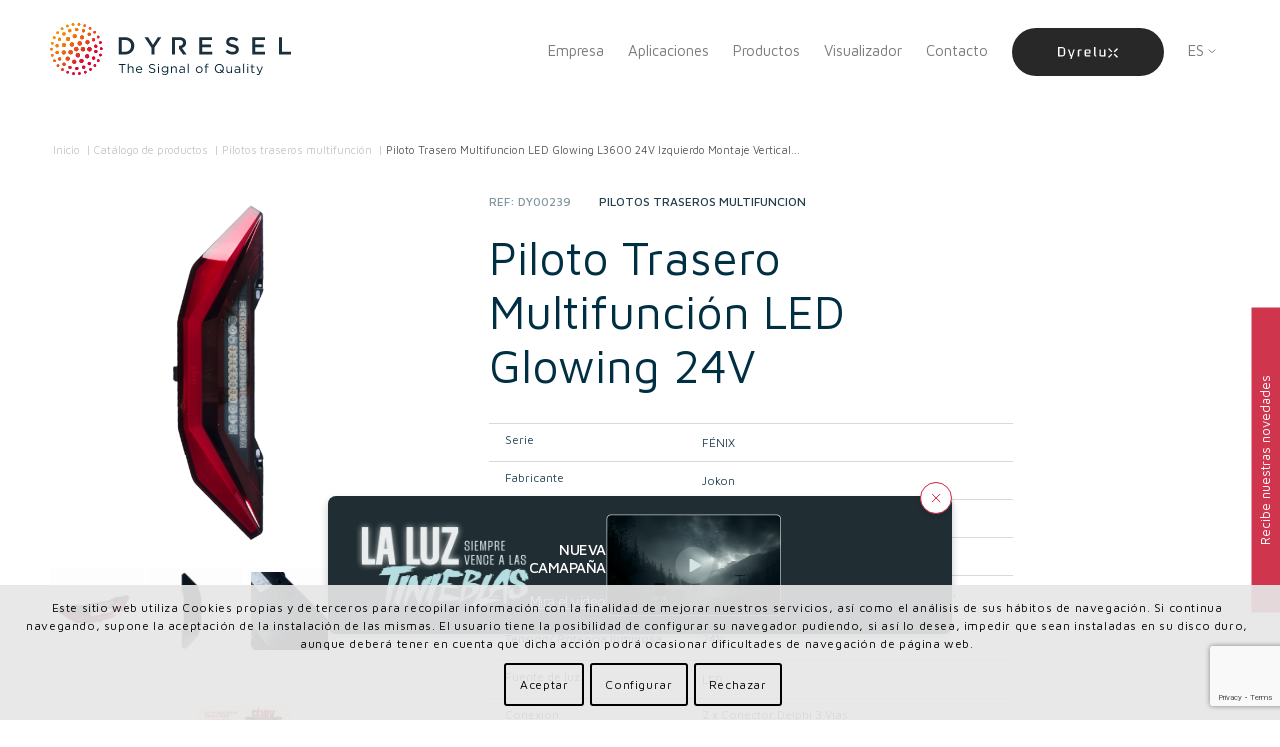

--- FILE ---
content_type: text/html; charset=UTF-8
request_url: https://dyresel.com/producto/piloto-trasero-multifuncion-led-glowing-l3600-24v-izquierdo-montaje-vertical-jokon-103250511/
body_size: 52401
content:
<!DOCTYPE html>
<html lang="es-ES" prefix="og: https://ogp.me/ns#" class="html_stretched responsive av-preloader-disabled  html_header_top html_logo_left html_main_nav_header html_menu_right html_custom html_header_sticky html_header_shrinking_disabled html_mobile_menu_tablet html_header_searchicon_disabled html_content_align_center html_header_unstick_top_disabled html_header_stretch_disabled html_av-overlay-side html_av-overlay-side-classic html_av-submenu-noclone html_entry_id_11280 av-cookies-consent-show-message-bar av-cookies-cookie-consent-enabled av-cookies-needs-opt-in av-cookies-user-needs-accept-button avia-cookie-check-browser-settings av-no-preview av-default-lightbox html_text_menu_active av-mobile-menu-switch-default">
<head>
<meta charset="UTF-8" />
<meta name="robots" content="index, follow" />


<!-- mobile setting -->
<meta name="viewport" content="width=device-width, initial-scale=1">

<!-- Scripts/CSS and wp_head hook -->
<link rel="alternate" hreflang="es" href="https://dyresel.com/producto/piloto-trasero-multifuncion-led-glowing-l3600-24v-izquierdo-montaje-vertical-jokon-103250511/" />
<link rel="alternate" hreflang="en" href="https://dyresel.com/en/producto/piloto-trasero-multifuncion-led-glowing-l3600-24v-izquierdo-montaje-vertical-jokon-103250511/" />
<link rel="alternate" hreflang="fr" href="https://dyresel.com/fr/producto/piloto-trasero-multifuncion-led-glowing-l3600-24v-izquierdo-montaje-vertical-jokon-103250511/" />
<link rel="alternate" hreflang="x-default" href="https://dyresel.com/producto/piloto-trasero-multifuncion-led-glowing-l3600-24v-izquierdo-montaje-vertical-jokon-103250511/" />

				<script type='text/javascript'>

				function avia_cookie_check_sessionStorage()
				{
					//	FF throws error when all cookies blocked !!
					var sessionBlocked = false;
					try
					{
						var test = sessionStorage.getItem( 'aviaCookieRefused' ) != null;
					}
					catch(e)
					{
						sessionBlocked = true;
					}

					var aviaCookieRefused = ! sessionBlocked ? sessionStorage.getItem( 'aviaCookieRefused' ) : null;

					var html = document.getElementsByTagName('html')[0];

					/**
					 * Set a class to avoid calls to sessionStorage
					 */
					if( sessionBlocked || aviaCookieRefused )
					{
						if( html.className.indexOf('av-cookies-session-refused') < 0 )
						{
							html.className += ' av-cookies-session-refused';
						}
					}

					if( sessionBlocked || aviaCookieRefused || document.cookie.match(/aviaCookieConsent/) )
					{
						if( html.className.indexOf('av-cookies-user-silent-accept') >= 0 )
						{
							 html.className = html.className.replace(/\bav-cookies-user-silent-accept\b/g, '');
						}
					}
				}

				avia_cookie_check_sessionStorage();

			</script>
			
<!-- Optimización en motores de búsqueda por Rank Math PRO -  https://rankmath.com/ -->
<title>Piloto Trasero Multifuncion LED Glowing L3600 24V Izquierdo Montaje Vertical Jokon 103250511</title>
<meta name="description" content="Pilotos traseros multifunción: Piloto Trasero Multifuncion LED Glowing L3600 24V Izquierdo Montaje Vertical Jokon 103250511."/>
<meta name="robots" content="follow, index, max-snippet:-1, max-video-preview:-1, max-image-preview:large"/>
<link rel="canonical" href="https://dyresel.com/producto/piloto-trasero-multifuncion-led-glowing-l3600-24v-izquierdo-montaje-vertical-jokon-103250511/" />
<meta property="og:locale" content="es_ES" />
<meta property="og:type" content="product" />
<meta property="og:title" content="Piloto Trasero Multifuncion LED Glowing L3600 24V Izquierdo Montaje Vertical Jokon 103250511" />
<meta property="og:description" content="Pilotos traseros multifunción: Piloto Trasero Multifuncion LED Glowing L3600 24V Izquierdo Montaje Vertical Jokon 103250511." />
<meta property="og:url" content="https://dyresel.com/producto/piloto-trasero-multifuncion-led-glowing-l3600-24v-izquierdo-montaje-vertical-jokon-103250511/" />
<meta property="og:site_name" content="DYRESEL" />
<meta property="og:updated_time" content="2024-07-16T11:24:56+01:00" />
<meta property="og:image" content="https://dyresel.com/wp-content/uploads/2022/09/piloto-trasero-multifuncion-led-glowing-l3600-24v-izquierdo-montaje-vertical-jokon-103250511-ejemplo-galeria-1.png" />
<meta property="og:image:secure_url" content="https://dyresel.com/wp-content/uploads/2022/09/piloto-trasero-multifuncion-led-glowing-l3600-24v-izquierdo-montaje-vertical-jokon-103250511-ejemplo-galeria-1.png" />
<meta property="og:image:width" content="800" />
<meta property="og:image:height" content="800" />
<meta property="og:image:alt" content="Piloto Trasero Multifuncion LED Glowing L3600 24V Izquierdo Montaje Vertical Jokon 103250511" />
<meta property="og:image:type" content="image/png" />
<meta property="product:price:currency" content="EUR" />
<meta property="product:availability" content="instock" />
<meta property="product:retailer_item_id" content="DY00239" />
<meta name="twitter:card" content="summary_large_image" />
<meta name="twitter:title" content="Piloto Trasero Multifuncion LED Glowing L3600 24V Izquierdo Montaje Vertical Jokon 103250511" />
<meta name="twitter:description" content="Pilotos traseros multifunción: Piloto Trasero Multifuncion LED Glowing L3600 24V Izquierdo Montaje Vertical Jokon 103250511." />
<meta name="twitter:image" content="https://dyresel.com/wp-content/uploads/2022/09/piloto-trasero-multifuncion-led-glowing-l3600-24v-izquierdo-montaje-vertical-jokon-103250511-ejemplo-galeria-1.png" />
<meta name="twitter:label1" content="Precio" />
<meta name="twitter:data1" content="&euro;0.00" />
<meta name="twitter:label2" content="Disponibilidad" />
<meta name="twitter:data2" content="Hay existencias" />
<script type="application/ld+json" class="rank-math-schema-pro">{"@context":"https://schema.org","@graph":[{"@type":"Organization","@id":"https://dyresel.com/#organization","name":"Dyresel - Sistemas el\u00e9ctricos y de iluminaci\u00f3n para veh\u00edculos industriales","url":"https://dyresel.com","logo":{"@type":"ImageObject","@id":"https://dyresel.com/#logo","url":"https://dyresel.com/wp-content/uploads/2021/12/Dyresel-logo-corporativo-vertical-color.png","contentUrl":"https://dyresel.com/wp-content/uploads/2021/12/Dyresel-logo-corporativo-vertical-color.png","caption":"DYRESEL","inLanguage":"es","width":"175","height":"141"}},{"@type":"WebSite","@id":"https://dyresel.com/#website","url":"https://dyresel.com","name":"DYRESEL","publisher":{"@id":"https://dyresel.com/#organization"},"inLanguage":"es"},{"@type":"ImageObject","@id":"https://dyresel.com/wp-content/uploads/2022/09/piloto-trasero-multifuncion-led-glowing-l3600-24v-izquierdo-montaje-vertical-jokon-103250511-ejemplo-galeria-1.png","url":"https://dyresel.com/wp-content/uploads/2022/09/piloto-trasero-multifuncion-led-glowing-l3600-24v-izquierdo-montaje-vertical-jokon-103250511-ejemplo-galeria-1.png","width":"800","height":"800","inLanguage":"es"},{"@type":"BreadcrumbList","@id":"https://dyresel.com/producto/piloto-trasero-multifuncion-led-glowing-l3600-24v-izquierdo-montaje-vertical-jokon-103250511/#breadcrumb","itemListElement":[{"@type":"ListItem","position":"1","item":{"@id":"https://dyresel.com/","name":"Inicio"}},{"@type":"ListItem","position":"2","item":{"@id":"https://dyresel.com/catalogo/","name":"Cat\u00e1logo"}},{"@type":"ListItem","position":"3","item":{"@id":"https://dyresel.com/catalogo/?product_cat=piloto-trasero-multifuncion","name":"Pilotos traseros multifunci\u00f3n"}},{"@type":"ListItem","position":"4","item":{"@id":"https://dyresel.com/producto/piloto-trasero-multifuncion-led-glowing-l3600-24v-izquierdo-montaje-vertical-jokon-103250511/","name":"Piloto Trasero Multifuncion LED Glowing L3600 24V Izquierdo Montaje Vertical Jokon 103250511"}}]},{"@type":"ItemPage","@id":"https://dyresel.com/producto/piloto-trasero-multifuncion-led-glowing-l3600-24v-izquierdo-montaje-vertical-jokon-103250511/#webpage","url":"https://dyresel.com/producto/piloto-trasero-multifuncion-led-glowing-l3600-24v-izquierdo-montaje-vertical-jokon-103250511/","name":"Piloto Trasero Multifuncion LED Glowing L3600 24V Izquierdo Montaje Vertical Jokon 103250511","datePublished":"2022-09-28T10:22:13+01:00","dateModified":"2024-07-16T11:24:56+01:00","isPartOf":{"@id":"https://dyresel.com/#website"},"primaryImageOfPage":{"@id":"https://dyresel.com/wp-content/uploads/2022/09/piloto-trasero-multifuncion-led-glowing-l3600-24v-izquierdo-montaje-vertical-jokon-103250511-ejemplo-galeria-1.png"},"inLanguage":"es","breadcrumb":{"@id":"https://dyresel.com/producto/piloto-trasero-multifuncion-led-glowing-l3600-24v-izquierdo-montaje-vertical-jokon-103250511/#breadcrumb"}},{"@type":"Product","name":"Piloto Trasero Multifuncion LED Glowing L3600 24V Izquierdo Montaje Vertical Jokon 103250511","description":"Pilotos traseros multifunci\u00f3n: Piloto Trasero Multifuncion LED Glowing L3600 24V Izquierdo Montaje Vertical Jokon 103250511.","sku":"DY00239","category":"Pilotos traseros multifunci\u00f3n","mainEntityOfPage":{"@id":"https://dyresel.com/producto/piloto-trasero-multifuncion-led-glowing-l3600-24v-izquierdo-montaje-vertical-jokon-103250511/#webpage"},"image":[{"@type":"ImageObject","url":"https://dyresel.com/wp-content/uploads/2022/09/piloto-trasero-multifuncion-led-glowing-l3600-24v-izquierdo-montaje-vertical-jokon-103250511-ejemplo-galeria-1.png","height":"800","width":"800"},{"@type":"ImageObject","url":"https://dyresel.com/wp-content/uploads/2022/09/piloto-trasero-multifuncion-led-glowing-l3600-24v-izquierdo-montaje-vertical-jokon-103250511-ejemplo-galeria-2.png","height":"800","width":"800"},{"@type":"ImageObject","url":"https://dyresel.com/wp-content/uploads/2022/09/piloto-trasero-multifuncion-led-glowing-l3600-24v-izquierdo-montaje-vertical-jokon-103250511-ejemplo-galeria-3.png","height":"800","width":"800"},{"@type":"ImageObject","url":"https://dyresel.com/wp-content/uploads/2022/09/piloto-trasero-multifuncion-led-glowing-l3600-24v-izquierdo-montaje-vertical-jokon-103250511-ejemplo-galeria-4.png","height":"800","width":"800"},{"@type":"ImageObject","url":"https://dyresel.com/wp-content/uploads/2022/09/piloto-trasero-multifuncion-led-glowing-l3600-24v-izquierdo-montaje-vertical-jokon-103250511-ejemplo-galeria-5.png","height":"800","width":"800"}],"@id":"https://dyresel.com/producto/piloto-trasero-multifuncion-led-glowing-l3600-24v-izquierdo-montaje-vertical-jokon-103250511/#richSnippet"}]}</script>
<!-- /Plugin Rank Math WordPress SEO -->

<link rel='dns-prefetch' href='//cdnjs.cloudflare.com' />
<link rel="alternate" type="application/rss+xml" title="DYRESEL &raquo; Feed" href="https://dyresel.com/feed/" />
<link rel="alternate" type="application/rss+xml" title="DYRESEL &raquo; Feed de los comentarios" href="https://dyresel.com/comments/feed/" />
<link rel="alternate" title="oEmbed (JSON)" type="application/json+oembed" href="https://dyresel.com/wp-json/oembed/1.0/embed?url=https%3A%2F%2Fdyresel.com%2Fproducto%2Fpiloto-trasero-multifuncion-led-glowing-l3600-24v-izquierdo-montaje-vertical-jokon-103250511%2F" />
<link rel="alternate" title="oEmbed (XML)" type="text/xml+oembed" href="https://dyresel.com/wp-json/oembed/1.0/embed?url=https%3A%2F%2Fdyresel.com%2Fproducto%2Fpiloto-trasero-multifuncion-led-glowing-l3600-24v-izquierdo-montaje-vertical-jokon-103250511%2F&#038;format=xml" />
<style id='wp-img-auto-sizes-contain-inline-css' type='text/css'>
img:is([sizes=auto i],[sizes^="auto," i]){contain-intrinsic-size:3000px 1500px}
/*# sourceURL=wp-img-auto-sizes-contain-inline-css */
</style>
<link rel='stylesheet' id='wp-block-library-css' href='https://dyresel.com/wp-includes/css/dist/block-library/style.min.css?ver=6.9' type='text/css' media='all' />
<link rel='stylesheet' id='wc-blocks-style-css' href='https://dyresel.com/wp-content/plugins/woocommerce/assets/client/blocks/wc-blocks.css?ver=wc-10.4.3' type='text/css' media='all' />
<style id='global-styles-inline-css' type='text/css'>
:root{--wp--preset--aspect-ratio--square: 1;--wp--preset--aspect-ratio--4-3: 4/3;--wp--preset--aspect-ratio--3-4: 3/4;--wp--preset--aspect-ratio--3-2: 3/2;--wp--preset--aspect-ratio--2-3: 2/3;--wp--preset--aspect-ratio--16-9: 16/9;--wp--preset--aspect-ratio--9-16: 9/16;--wp--preset--color--black: #000000;--wp--preset--color--cyan-bluish-gray: #abb8c3;--wp--preset--color--white: #ffffff;--wp--preset--color--pale-pink: #f78da7;--wp--preset--color--vivid-red: #cf2e2e;--wp--preset--color--luminous-vivid-orange: #ff6900;--wp--preset--color--luminous-vivid-amber: #fcb900;--wp--preset--color--light-green-cyan: #7bdcb5;--wp--preset--color--vivid-green-cyan: #00d084;--wp--preset--color--pale-cyan-blue: #8ed1fc;--wp--preset--color--vivid-cyan-blue: #0693e3;--wp--preset--color--vivid-purple: #9b51e0;--wp--preset--color--metallic-red: #b02b2c;--wp--preset--color--maximum-yellow-red: #edae44;--wp--preset--color--yellow-sun: #eeee22;--wp--preset--color--palm-leaf: #83a846;--wp--preset--color--aero: #7bb0e7;--wp--preset--color--old-lavender: #745f7e;--wp--preset--color--steel-teal: #5f8789;--wp--preset--color--raspberry-pink: #d65799;--wp--preset--color--medium-turquoise: #4ecac2;--wp--preset--gradient--vivid-cyan-blue-to-vivid-purple: linear-gradient(135deg,rgb(6,147,227) 0%,rgb(155,81,224) 100%);--wp--preset--gradient--light-green-cyan-to-vivid-green-cyan: linear-gradient(135deg,rgb(122,220,180) 0%,rgb(0,208,130) 100%);--wp--preset--gradient--luminous-vivid-amber-to-luminous-vivid-orange: linear-gradient(135deg,rgb(252,185,0) 0%,rgb(255,105,0) 100%);--wp--preset--gradient--luminous-vivid-orange-to-vivid-red: linear-gradient(135deg,rgb(255,105,0) 0%,rgb(207,46,46) 100%);--wp--preset--gradient--very-light-gray-to-cyan-bluish-gray: linear-gradient(135deg,rgb(238,238,238) 0%,rgb(169,184,195) 100%);--wp--preset--gradient--cool-to-warm-spectrum: linear-gradient(135deg,rgb(74,234,220) 0%,rgb(151,120,209) 20%,rgb(207,42,186) 40%,rgb(238,44,130) 60%,rgb(251,105,98) 80%,rgb(254,248,76) 100%);--wp--preset--gradient--blush-light-purple: linear-gradient(135deg,rgb(255,206,236) 0%,rgb(152,150,240) 100%);--wp--preset--gradient--blush-bordeaux: linear-gradient(135deg,rgb(254,205,165) 0%,rgb(254,45,45) 50%,rgb(107,0,62) 100%);--wp--preset--gradient--luminous-dusk: linear-gradient(135deg,rgb(255,203,112) 0%,rgb(199,81,192) 50%,rgb(65,88,208) 100%);--wp--preset--gradient--pale-ocean: linear-gradient(135deg,rgb(255,245,203) 0%,rgb(182,227,212) 50%,rgb(51,167,181) 100%);--wp--preset--gradient--electric-grass: linear-gradient(135deg,rgb(202,248,128) 0%,rgb(113,206,126) 100%);--wp--preset--gradient--midnight: linear-gradient(135deg,rgb(2,3,129) 0%,rgb(40,116,252) 100%);--wp--preset--font-size--small: 1rem;--wp--preset--font-size--medium: 1.125rem;--wp--preset--font-size--large: 1.75rem;--wp--preset--font-size--x-large: clamp(1.75rem, 3vw, 2.25rem);--wp--preset--spacing--20: 0.44rem;--wp--preset--spacing--30: 0.67rem;--wp--preset--spacing--40: 1rem;--wp--preset--spacing--50: 1.5rem;--wp--preset--spacing--60: 2.25rem;--wp--preset--spacing--70: 3.38rem;--wp--preset--spacing--80: 5.06rem;--wp--preset--shadow--natural: 6px 6px 9px rgba(0, 0, 0, 0.2);--wp--preset--shadow--deep: 12px 12px 50px rgba(0, 0, 0, 0.4);--wp--preset--shadow--sharp: 6px 6px 0px rgba(0, 0, 0, 0.2);--wp--preset--shadow--outlined: 6px 6px 0px -3px rgb(255, 255, 255), 6px 6px rgb(0, 0, 0);--wp--preset--shadow--crisp: 6px 6px 0px rgb(0, 0, 0);}:root { --wp--style--global--content-size: 800px;--wp--style--global--wide-size: 1130px; }:where(body) { margin: 0; }.wp-site-blocks > .alignleft { float: left; margin-right: 2em; }.wp-site-blocks > .alignright { float: right; margin-left: 2em; }.wp-site-blocks > .aligncenter { justify-content: center; margin-left: auto; margin-right: auto; }:where(.is-layout-flex){gap: 0.5em;}:where(.is-layout-grid){gap: 0.5em;}.is-layout-flow > .alignleft{float: left;margin-inline-start: 0;margin-inline-end: 2em;}.is-layout-flow > .alignright{float: right;margin-inline-start: 2em;margin-inline-end: 0;}.is-layout-flow > .aligncenter{margin-left: auto !important;margin-right: auto !important;}.is-layout-constrained > .alignleft{float: left;margin-inline-start: 0;margin-inline-end: 2em;}.is-layout-constrained > .alignright{float: right;margin-inline-start: 2em;margin-inline-end: 0;}.is-layout-constrained > .aligncenter{margin-left: auto !important;margin-right: auto !important;}.is-layout-constrained > :where(:not(.alignleft):not(.alignright):not(.alignfull)){max-width: var(--wp--style--global--content-size);margin-left: auto !important;margin-right: auto !important;}.is-layout-constrained > .alignwide{max-width: var(--wp--style--global--wide-size);}body .is-layout-flex{display: flex;}.is-layout-flex{flex-wrap: wrap;align-items: center;}.is-layout-flex > :is(*, div){margin: 0;}body .is-layout-grid{display: grid;}.is-layout-grid > :is(*, div){margin: 0;}body{padding-top: 0px;padding-right: 0px;padding-bottom: 0px;padding-left: 0px;}a:where(:not(.wp-element-button)){text-decoration: underline;}:root :where(.wp-element-button, .wp-block-button__link){background-color: #32373c;border-width: 0;color: #fff;font-family: inherit;font-size: inherit;font-style: inherit;font-weight: inherit;letter-spacing: inherit;line-height: inherit;padding-top: calc(0.667em + 2px);padding-right: calc(1.333em + 2px);padding-bottom: calc(0.667em + 2px);padding-left: calc(1.333em + 2px);text-decoration: none;text-transform: inherit;}.has-black-color{color: var(--wp--preset--color--black) !important;}.has-cyan-bluish-gray-color{color: var(--wp--preset--color--cyan-bluish-gray) !important;}.has-white-color{color: var(--wp--preset--color--white) !important;}.has-pale-pink-color{color: var(--wp--preset--color--pale-pink) !important;}.has-vivid-red-color{color: var(--wp--preset--color--vivid-red) !important;}.has-luminous-vivid-orange-color{color: var(--wp--preset--color--luminous-vivid-orange) !important;}.has-luminous-vivid-amber-color{color: var(--wp--preset--color--luminous-vivid-amber) !important;}.has-light-green-cyan-color{color: var(--wp--preset--color--light-green-cyan) !important;}.has-vivid-green-cyan-color{color: var(--wp--preset--color--vivid-green-cyan) !important;}.has-pale-cyan-blue-color{color: var(--wp--preset--color--pale-cyan-blue) !important;}.has-vivid-cyan-blue-color{color: var(--wp--preset--color--vivid-cyan-blue) !important;}.has-vivid-purple-color{color: var(--wp--preset--color--vivid-purple) !important;}.has-metallic-red-color{color: var(--wp--preset--color--metallic-red) !important;}.has-maximum-yellow-red-color{color: var(--wp--preset--color--maximum-yellow-red) !important;}.has-yellow-sun-color{color: var(--wp--preset--color--yellow-sun) !important;}.has-palm-leaf-color{color: var(--wp--preset--color--palm-leaf) !important;}.has-aero-color{color: var(--wp--preset--color--aero) !important;}.has-old-lavender-color{color: var(--wp--preset--color--old-lavender) !important;}.has-steel-teal-color{color: var(--wp--preset--color--steel-teal) !important;}.has-raspberry-pink-color{color: var(--wp--preset--color--raspberry-pink) !important;}.has-medium-turquoise-color{color: var(--wp--preset--color--medium-turquoise) !important;}.has-black-background-color{background-color: var(--wp--preset--color--black) !important;}.has-cyan-bluish-gray-background-color{background-color: var(--wp--preset--color--cyan-bluish-gray) !important;}.has-white-background-color{background-color: var(--wp--preset--color--white) !important;}.has-pale-pink-background-color{background-color: var(--wp--preset--color--pale-pink) !important;}.has-vivid-red-background-color{background-color: var(--wp--preset--color--vivid-red) !important;}.has-luminous-vivid-orange-background-color{background-color: var(--wp--preset--color--luminous-vivid-orange) !important;}.has-luminous-vivid-amber-background-color{background-color: var(--wp--preset--color--luminous-vivid-amber) !important;}.has-light-green-cyan-background-color{background-color: var(--wp--preset--color--light-green-cyan) !important;}.has-vivid-green-cyan-background-color{background-color: var(--wp--preset--color--vivid-green-cyan) !important;}.has-pale-cyan-blue-background-color{background-color: var(--wp--preset--color--pale-cyan-blue) !important;}.has-vivid-cyan-blue-background-color{background-color: var(--wp--preset--color--vivid-cyan-blue) !important;}.has-vivid-purple-background-color{background-color: var(--wp--preset--color--vivid-purple) !important;}.has-metallic-red-background-color{background-color: var(--wp--preset--color--metallic-red) !important;}.has-maximum-yellow-red-background-color{background-color: var(--wp--preset--color--maximum-yellow-red) !important;}.has-yellow-sun-background-color{background-color: var(--wp--preset--color--yellow-sun) !important;}.has-palm-leaf-background-color{background-color: var(--wp--preset--color--palm-leaf) !important;}.has-aero-background-color{background-color: var(--wp--preset--color--aero) !important;}.has-old-lavender-background-color{background-color: var(--wp--preset--color--old-lavender) !important;}.has-steel-teal-background-color{background-color: var(--wp--preset--color--steel-teal) !important;}.has-raspberry-pink-background-color{background-color: var(--wp--preset--color--raspberry-pink) !important;}.has-medium-turquoise-background-color{background-color: var(--wp--preset--color--medium-turquoise) !important;}.has-black-border-color{border-color: var(--wp--preset--color--black) !important;}.has-cyan-bluish-gray-border-color{border-color: var(--wp--preset--color--cyan-bluish-gray) !important;}.has-white-border-color{border-color: var(--wp--preset--color--white) !important;}.has-pale-pink-border-color{border-color: var(--wp--preset--color--pale-pink) !important;}.has-vivid-red-border-color{border-color: var(--wp--preset--color--vivid-red) !important;}.has-luminous-vivid-orange-border-color{border-color: var(--wp--preset--color--luminous-vivid-orange) !important;}.has-luminous-vivid-amber-border-color{border-color: var(--wp--preset--color--luminous-vivid-amber) !important;}.has-light-green-cyan-border-color{border-color: var(--wp--preset--color--light-green-cyan) !important;}.has-vivid-green-cyan-border-color{border-color: var(--wp--preset--color--vivid-green-cyan) !important;}.has-pale-cyan-blue-border-color{border-color: var(--wp--preset--color--pale-cyan-blue) !important;}.has-vivid-cyan-blue-border-color{border-color: var(--wp--preset--color--vivid-cyan-blue) !important;}.has-vivid-purple-border-color{border-color: var(--wp--preset--color--vivid-purple) !important;}.has-metallic-red-border-color{border-color: var(--wp--preset--color--metallic-red) !important;}.has-maximum-yellow-red-border-color{border-color: var(--wp--preset--color--maximum-yellow-red) !important;}.has-yellow-sun-border-color{border-color: var(--wp--preset--color--yellow-sun) !important;}.has-palm-leaf-border-color{border-color: var(--wp--preset--color--palm-leaf) !important;}.has-aero-border-color{border-color: var(--wp--preset--color--aero) !important;}.has-old-lavender-border-color{border-color: var(--wp--preset--color--old-lavender) !important;}.has-steel-teal-border-color{border-color: var(--wp--preset--color--steel-teal) !important;}.has-raspberry-pink-border-color{border-color: var(--wp--preset--color--raspberry-pink) !important;}.has-medium-turquoise-border-color{border-color: var(--wp--preset--color--medium-turquoise) !important;}.has-vivid-cyan-blue-to-vivid-purple-gradient-background{background: var(--wp--preset--gradient--vivid-cyan-blue-to-vivid-purple) !important;}.has-light-green-cyan-to-vivid-green-cyan-gradient-background{background: var(--wp--preset--gradient--light-green-cyan-to-vivid-green-cyan) !important;}.has-luminous-vivid-amber-to-luminous-vivid-orange-gradient-background{background: var(--wp--preset--gradient--luminous-vivid-amber-to-luminous-vivid-orange) !important;}.has-luminous-vivid-orange-to-vivid-red-gradient-background{background: var(--wp--preset--gradient--luminous-vivid-orange-to-vivid-red) !important;}.has-very-light-gray-to-cyan-bluish-gray-gradient-background{background: var(--wp--preset--gradient--very-light-gray-to-cyan-bluish-gray) !important;}.has-cool-to-warm-spectrum-gradient-background{background: var(--wp--preset--gradient--cool-to-warm-spectrum) !important;}.has-blush-light-purple-gradient-background{background: var(--wp--preset--gradient--blush-light-purple) !important;}.has-blush-bordeaux-gradient-background{background: var(--wp--preset--gradient--blush-bordeaux) !important;}.has-luminous-dusk-gradient-background{background: var(--wp--preset--gradient--luminous-dusk) !important;}.has-pale-ocean-gradient-background{background: var(--wp--preset--gradient--pale-ocean) !important;}.has-electric-grass-gradient-background{background: var(--wp--preset--gradient--electric-grass) !important;}.has-midnight-gradient-background{background: var(--wp--preset--gradient--midnight) !important;}.has-small-font-size{font-size: var(--wp--preset--font-size--small) !important;}.has-medium-font-size{font-size: var(--wp--preset--font-size--medium) !important;}.has-large-font-size{font-size: var(--wp--preset--font-size--large) !important;}.has-x-large-font-size{font-size: var(--wp--preset--font-size--x-large) !important;}
/*# sourceURL=global-styles-inline-css */
</style>

<link rel='stylesheet' id='contact-form-7-css' href='https://dyresel.com/wp-content/plugins/contact-form-7/includes/css/styles.css?ver=6.1.4' type='text/css' media='all' />
<style id='woocommerce-inline-inline-css' type='text/css'>
.woocommerce form .form-row .required { visibility: visible; }
/*# sourceURL=woocommerce-inline-inline-css */
</style>
<link rel='stylesheet' id='wpos-slick-style-css' href='https://dyresel.com/wp-content/plugins/wp-slick-slider-and-image-carousel/assets/css/slick.css?ver=3.7.6' type='text/css' media='all' />
<link rel='stylesheet' id='wpsisac-public-style-css' href='https://dyresel.com/wp-content/plugins/wp-slick-slider-and-image-carousel/assets/css/wpsisac-public.css?ver=3.7.6' type='text/css' media='all' />
<link rel='stylesheet' id='aws-style-css' href='https://dyresel.com/wp-content/plugins/advanced-woo-search/assets/css/common.min.css?ver=3.33' type='text/css' media='all' />
<link rel='stylesheet' id='wpml-legacy-dropdown-0-css' href='https://dyresel.com/wp-content/plugins/sitepress-multilingual-cms/templates/language-switchers/legacy-dropdown/style.min.css?ver=1' type='text/css' media='all' />
<style id='wpml-legacy-dropdown-0-inline-css' type='text/css'>
.wpml-ls-statics-shortcode_actions, .wpml-ls-statics-shortcode_actions .wpml-ls-sub-menu, .wpml-ls-statics-shortcode_actions a {border-color:#EEEEEE;}.wpml-ls-statics-shortcode_actions a, .wpml-ls-statics-shortcode_actions .wpml-ls-sub-menu a, .wpml-ls-statics-shortcode_actions .wpml-ls-sub-menu a:link, .wpml-ls-statics-shortcode_actions li:not(.wpml-ls-current-language) .wpml-ls-link, .wpml-ls-statics-shortcode_actions li:not(.wpml-ls-current-language) .wpml-ls-link:link {color:#444444;background-color:#ffffff;}.wpml-ls-statics-shortcode_actions .wpml-ls-sub-menu a:hover,.wpml-ls-statics-shortcode_actions .wpml-ls-sub-menu a:focus, .wpml-ls-statics-shortcode_actions .wpml-ls-sub-menu a:link:hover, .wpml-ls-statics-shortcode_actions .wpml-ls-sub-menu a:link:focus {color:#000000;background-color:#eeeeee;}.wpml-ls-statics-shortcode_actions .wpml-ls-current-language > a {color:#444444;background-color:#ffffff;}.wpml-ls-statics-shortcode_actions .wpml-ls-current-language:hover>a, .wpml-ls-statics-shortcode_actions .wpml-ls-current-language>a:focus {color:#000000;background-color:#eeeeee;}
/*# sourceURL=wpml-legacy-dropdown-0-inline-css */
</style>
<link rel='stylesheet' id='wpml-menu-item-0-css' href='https://dyresel.com/wp-content/plugins/sitepress-multilingual-cms/templates/language-switchers/menu-item/style.min.css?ver=1' type='text/css' media='all' />
<style id='wpml-menu-item-0-inline-css' type='text/css'>
#lang_sel img, #lang_sel_list img, #lang_sel_footer img { display: inline; }
/*# sourceURL=wpml-menu-item-0-inline-css */
</style>
<link rel='stylesheet' id='fancybox-css-css' href='https://cdnjs.cloudflare.com/ajax/libs/fancybox/3.5.7/jquery.fancybox.min.css?ver=3.5.7' type='text/css' media='all' />
<link rel='stylesheet' id='avia-merged-styles-css' href='https://dyresel.com/wp-content/uploads/dynamic_avia/avia-merged-styles-e0dac926184aa52d4c4e29ff6880fcd3---6964b666c5edb.css' type='text/css' media='all' />
<script type="text/javascript" src="https://dyresel.com/wp-includes/js/jquery/jquery.min.js?ver=3.7.1" id="jquery-core-js"></script>
<script type="text/javascript" src="https://dyresel.com/wp-includes/js/jquery/jquery-migrate.min.js?ver=3.4.1" id="jquery-migrate-js"></script>
<script type="text/javascript" id="wpml-cookie-js-extra">
/* <![CDATA[ */
var wpml_cookies = {"wp-wpml_current_language":{"value":"es","expires":1,"path":"/"}};
var wpml_cookies = {"wp-wpml_current_language":{"value":"es","expires":1,"path":"/"}};
//# sourceURL=wpml-cookie-js-extra
/* ]]> */
</script>
<script type="text/javascript" src="https://dyresel.com/wp-content/plugins/sitepress-multilingual-cms/res/js/cookies/language-cookie.js?ver=485900" id="wpml-cookie-js" defer="defer" data-wp-strategy="defer"></script>
<script type="text/javascript" id="link-juice-optimizer-js-extra">
/* <![CDATA[ */
var php_vars = {"ljo_clase":"ljoptimizer"};
//# sourceURL=link-juice-optimizer-js-extra
/* ]]> */
</script>
<script type="text/javascript" src="https://dyresel.com/wp-content/plugins/link-juice-optimizer/public/js/link-juice-optimizer.js?ver=2.3.2" id="link-juice-optimizer-js"></script>
<script type="text/javascript" src="https://dyresel.com/wp-content/plugins/woocommerce/assets/js/js-cookie/js.cookie.min.js?ver=2.1.4-wc.10.4.3" id="wc-js-cookie-js" defer="defer" data-wp-strategy="defer"></script>
<script type="text/javascript" id="wc-cart-fragments-js-extra">
/* <![CDATA[ */
var wc_cart_fragments_params = {"ajax_url":"/wp-admin/admin-ajax.php","wc_ajax_url":"/?wc-ajax=%%endpoint%%","cart_hash_key":"wc_cart_hash_1f1e140c50954ab101918984c2c20181","fragment_name":"wc_fragments_1f1e140c50954ab101918984c2c20181","request_timeout":"5000"};
//# sourceURL=wc-cart-fragments-js-extra
/* ]]> */
</script>
<script type="text/javascript" src="https://dyresel.com/wp-content/plugins/woocommerce/assets/js/frontend/cart-fragments.min.js?ver=10.4.3" id="wc-cart-fragments-js" defer="defer" data-wp-strategy="defer"></script>
<script type="text/javascript" id="wc-single-product-js-extra">
/* <![CDATA[ */
var wc_single_product_params = {"i18n_required_rating_text":"Por favor elige una puntuaci\u00f3n","i18n_rating_options":["1 de 5 estrellas","2 de 5 estrellas","3 de 5 estrellas","4 de 5 estrellas","5 de 5 estrellas"],"i18n_product_gallery_trigger_text":"Ver galer\u00eda de im\u00e1genes a pantalla completa","review_rating_required":"yes","flexslider":{"rtl":false,"animation":"slide","smoothHeight":true,"directionNav":false,"controlNav":"thumbnails","slideshow":false,"animationSpeed":500,"animationLoop":false,"allowOneSlide":false},"zoom_enabled":"","zoom_options":[],"photoswipe_enabled":"","photoswipe_options":{"shareEl":false,"closeOnScroll":false,"history":false,"hideAnimationDuration":0,"showAnimationDuration":0},"flexslider_enabled":""};
//# sourceURL=wc-single-product-js-extra
/* ]]> */
</script>
<script type="text/javascript" src="https://dyresel.com/wp-content/plugins/woocommerce/assets/js/frontend/single-product.min.js?ver=10.4.3" id="wc-single-product-js" defer="defer" data-wp-strategy="defer"></script>
<script type="text/javascript" src="https://dyresel.com/wp-content/plugins/woocommerce/assets/js/jquery-blockui/jquery.blockUI.min.js?ver=2.7.0-wc.10.4.3" id="wc-jquery-blockui-js" defer="defer" data-wp-strategy="defer"></script>
<script type="text/javascript" id="woocommerce-js-extra">
/* <![CDATA[ */
var woocommerce_params = {"ajax_url":"/wp-admin/admin-ajax.php","wc_ajax_url":"/?wc-ajax=%%endpoint%%","i18n_password_show":"Mostrar contrase\u00f1a","i18n_password_hide":"Ocultar contrase\u00f1a"};
//# sourceURL=woocommerce-js-extra
/* ]]> */
</script>
<script type="text/javascript" src="https://dyresel.com/wp-content/plugins/woocommerce/assets/js/frontend/woocommerce.min.js?ver=10.4.3" id="woocommerce-js" defer="defer" data-wp-strategy="defer"></script>
<script type="text/javascript" src="https://dyresel.com/wp-content/plugins/sitepress-multilingual-cms/templates/language-switchers/legacy-dropdown/script.min.js?ver=1" id="wpml-legacy-dropdown-0-js"></script>
<script type="text/javascript" src="https://dyresel.com/wp-content/uploads/dynamic_avia/avia-head-scripts-18cb21b3e00e8c371ba3322f9fed3022---6964b666dac36.js" id="avia-head-scripts-js"></script>
<link rel="https://api.w.org/" href="https://dyresel.com/wp-json/" /><link rel="alternate" title="JSON" type="application/json" href="https://dyresel.com/wp-json/wp/v2/product/11280" /><link rel="EditURI" type="application/rsd+xml" title="RSD" href="https://dyresel.com/xmlrpc.php?rsd" />
<meta name="generator" content="WordPress 6.9" />
<link rel='shortlink' href='https://dyresel.com/?p=11280' />
<meta name="generator" content="WPML ver:4.8.5 stt:1,4,2;" />

<style>
a.ljoptimizer,
span.ljoptimizer {
	cursor: pointer;
}
a.ljoptimizer,
span.ljoptimizer {
	cursor: pointer; /* añade el cursor que simula un enlace */
}
</style>

<link rel="icon" href="https://dyresel.com/wp-content/uploads/2021/09/dyresel_favicon.png" type="image/png">
<!--[if lt IE 9]><script src="https://dyresel.com/wp-content/themes/enfold/js/html5shiv.js"></script><![endif]--><link rel="profile" href="https://gmpg.org/xfn/11" />
<link rel="alternate" type="application/rss+xml" title="DYRESEL RSS2 Feed" href="https://dyresel.com/feed/" />
<link rel="pingback" href="https://dyresel.com/xmlrpc.php" />

<style type='text/css' media='screen'>
 #top #header_main > .container, #top #header_main > .container .main_menu  .av-main-nav > li > a, #top #header_main #menu-item-shop .cart_dropdown_link{ height:100px; line-height: 100px; }
 .html_top_nav_header .av-logo-container{ height:100px;  }
 .html_header_top.html_header_sticky #top #wrap_all #main{ padding-top:100px; } 
</style>
	<noscript><style>.woocommerce-product-gallery{ opacity: 1 !important; }</style></noscript>
	
<!-- To speed up the rendering and to display the site as fast as possible to the user we include some styles and scripts for above the fold content inline -->
<script type="text/javascript">'use strict';var avia_is_mobile=!1;if(/Android|webOS|iPhone|iPad|iPod|BlackBerry|IEMobile|Opera Mini/i.test(navigator.userAgent)&&'ontouchstart' in document.documentElement){avia_is_mobile=!0;document.documentElement.className+=' avia_mobile '}
else{document.documentElement.className+=' avia_desktop '};document.documentElement.className+=' js_active ';(function(){var e=['-webkit-','-moz-','-ms-',''],n='',o=!1,a=!1;for(var t in e){if(e[t]+'transform' in document.documentElement.style){o=!0;n=e[t]+'transform'};if(e[t]+'perspective' in document.documentElement.style){a=!0}};if(o){document.documentElement.className+=' avia_transform '};if(a){document.documentElement.className+=' avia_transform3d '};if(typeof document.getElementsByClassName=='function'&&typeof document.documentElement.getBoundingClientRect=='function'&&avia_is_mobile==!1){if(n&&window.innerHeight>0){setTimeout(function(){var e=0,o={},a=0,t=document.getElementsByClassName('av-parallax'),i=window.pageYOffset||document.documentElement.scrollTop;for(e=0;e<t.length;e++){t[e].style.top='0px';o=t[e].getBoundingClientRect();a=Math.ceil((window.innerHeight+i-o.top)*0.3);t[e].style[n]='translate(0px, '+a+'px)';t[e].style.top='auto';t[e].className+=' enabled-parallax '}},50)}}})();</script><script src="https://cdnjs.cloudflare.com/ajax/libs/jspdf/2.4.0/jspdf.umd.min.js"></script>
<script src="https://cdnjs.cloudflare.com/ajax/libs/html2canvas/1.3.2/html2canvas.min.js"></script>
<script src="https://cdnjs.cloudflare.com/ajax/libs/html2pdf.js/0.9.3/html2pdf.bundle.min.js"></script>
<link rel='stylesheet' id='3292.css-css'  href='//dyresel.com/wp-content/uploads/custom-css-js/3292.css?v=1335' type="text/css" media='all' />
<!-- start Simple Custom CSS and JS -->
<script type="text/javascript">
document.addEventListener('DOMContentLoaded', function() {
    document.getElementById('download-link').addEventListener('click', function(event) {
        event.preventDefault(); // Evitar el comportamiento predeterminado del enlace
        var fileName = document.title + '.pdf';

        // Clona el contenido de la página
        var clone = document.body.cloneNode(true);

        // Aplica estilos personalizados al clon
		var style = document.createElement('style');
		style.innerHTML = '.rank-math-breadcrumb,span.image-overlay.overlay-type-image,section.up-sells.upsells.products,#bola-comparacion, header#header,.breadcrumb, footer#socket,div#wpadminbar,p.dyresel_product_custom_field.descargar-ficha-tecnica.generar-ficha-tecnica,.comparador-custom-xavi{display:none !important;}h1.dyresel_product_custom_field_title{font-size:18px !important;line-height:24px !important;max-width:initial !important;}.dyresel-single-custom-description span a {text-decoration: none !important;font-size:12px !important;text-transform:none !important;}strong.main-title.entry-title,.wps-pgfw-pdf-generate-icon__wrapper-frontend {display: none !important;}.avia-cookie-consent-wrap,.footer-nl-trigger, .grecaptcha-badge,.custom-compare-product-single,#footer {display: none !important;}#footer::after {content: "" !important;}.main_menu{opacity:0!important;}.product_meta {font-size: 10px !important;}div#main::before {content: url(https://dyresel.com/wp-content/uploads/2021/12/Dyresel-logo-corporativo-horizontal.png);display: block !important;margin: 0 auto 20px !important;max-width: 1310px !important;padding:0 50px !important;}.html_header_top.html_header_sticky #top #wrap_all #main {padding-top: 0 !important;}.container_wrap.container_wrap_first.main_color.sidebar_left.template-shop.shop_columns_4{margin-top:-70px !important;}.dyresel_product_custom_fields span.label-custom-fields {max-width:55% !important;}.single-product-main-image {width: 26% !important;}.product::before {content: "dyresel.com";position: absolute;bottom:-24px;font-weight: 600;left: 100px;font-size:10px !important;}.product::after {content: "Ponte en movimiento" !important;font-weight: 400;font-size:10px !important;bottom:-24px;position:absolute;}.woocommerce-notices-wrapper::before {content:"Ficha Técnica";display:none !important; text-align: right !important;position: absolute;right: 50px;top: -120px;font-weight: 400;color: #CC233F;margin-left:100px;font-size:16px !important;}.thumbnails a {display: none !important;}.thumbnails a:first-child, .thumbnails a:nth-child(2){display:none !important;}.single-product .product.type-product {padding-bottom: 30px; border-bottom: 1px solid #DDD;padding-bottom:30px;margin-bottom:0 !important;}';
        clone.appendChild(style);

        html2pdf()
            .set({
                filename: fileName,
                margin: 0,
                image: { type: 'jpeg', quality: 1.0 },
                html2canvas: { scale: 2 },
                jsPDF: { unit: 'mm', format: 'a4', orientation: 'portrait' }
            })
            .from(clone)
            .toPdf()  // Genera el PDF
            .get('pdf')
            .then(function(pdf) {
                pdf.save(fileName); // Descarga automática
            });
    });
});
</script>
<!-- end Simple Custom CSS and JS -->
<!-- Google Tag Manager JULIOL 2023 -->
<script>(function(w,d,s,l,i){w[l]=w[l]||[];w[l].push({'gtm.start':
new Date().getTime(),event:'gtm.js'});var f=d.getElementsByTagName(s)[0],
j=d.createElement(s),dl=l!='dataLayer'?'&l='+l:'';j.async=true;j.src=
'https://www.googletagmanager.com/gtm.js?id='+i+dl;f.parentNode.insertBefore(j,f);
})(window,document,'script','dataLayer','GTM-PKWBFF7');</script>
<!-- End Google Tag Manager JULIOL 2023--><link rel="preconnect" href="https://fonts.googleapis.com">
<link rel="preconnect" href="https://fonts.gstatic.com" crossorigin>
<link href="https://fonts.googleapis.com/css2?family=Inter:wght@100..900&display=swap" rel="stylesheet">
<!-- <link rel="stylesheet" type="text/css" href="https://cdn.jsdelivr.net/npm/slick-carousel/slick/slick.css"/> -->
<!-- <script type="text/javascript" src="https://code.jquery.com/jquery-3.6.0.min.js"></script> -->
<script type="text/javascript" src="https://cdn.jsdelivr.net/npm/slick-carousel/slick/slick.min.js"></script><script src="https://unpkg.com/isotope-layout@3/dist/isotope.pkgd.min.js"></script><!-- start Simple Custom CSS and JS -->
<style type="text/css">
.product.serie-newcosmos span.woocommerce-LoopProduct-link.woocommerce-loop-product__link.ljoptimizer {
	/* pointer-events:none */
}
</style>
<!-- end Simple Custom CSS and JS -->
<!-- start Simple Custom CSS and JS -->
<style type="text/css">
.seo-sidebar-enlaces a.active {
	color: #CB243E;
}

.rank-math-breadcrumb p {
	font-size:13px;
}

.rank-math-breadcrumb span.separator {
	margin:0 5px;
}

.autoreferencia {
	font-size: 15px;
	font-weight: bold;
	margin:0;
	line-height:1em;
}
</style>
<!-- end Simple Custom CSS and JS -->
<!-- start Simple Custom CSS and JS -->
<style type="text/css">
/**** FILTRO ****/

.filtro-wrap {
	background-color: #233f4e;
	border:none !important;
}
.filtro-wrapper {
    display: flex;
    background: #233f4e;
    padding: 32px;
    gap: 24px;
	border:none !important;
}
.filtro-container {
	flex-shrink: 0;
	border:none !important;
}
.filtro-container-title {
	font-weight:500;
	font-size:14px;
	background-color:#FFF;
	padding: 8px 32px 8px 16px;
	border-radius:3px;
	position:relative;
}
.filtro-container-title:hover {
	cursor:pointer;
}
.filtro-container-title::after {
    content: "";
    display: inline-block;
    vertical-align: middle;
    width: 20px;
    height: 20px;
    background-image: url('https://cecbll.cat/wp-content/uploads/2024/01/caret-down.svg');
    background-position: center;
    background-repeat: no-repeat;
    background-size: contain;
	margin:0;
	position:absolute;
	right:8px;
}
ul.filtro-list {
    display: none;
    position: absolute;
    background: #f2f2f2;
    padding: 24px;
    top: 0;
    width: auto;
    z-index: 4;
    margin-left: 0;
    top: 80px;
    border: 1px solid #DDD !important;
	border-radius:3px;
}
@media (width >= 1300px) {
	.filtro-container-categoria ul.filtro-list,
	.filtro-container-aplicacion ul.filtro-list,
	.filtro-container-funciones ul.filtro-list {
		position:absolute;
		left:32px;
	}
	ul.filtro-list li.vehiculos-militares-despl,
	ul.filtro-list li.autocaravana-despl,
	ul.filtro-list li.autobus-despl {break-before: column; }
	ul.filtro-list {
		width:200px;
	}
	.filtro-container-categoria ul.filtro-list,
	.filtro-container-aplicacion ul.filtro-list,
	.filtro-container-funciones ul.filtro-list{
		width:1200px;
		column-count:4;
	}
	.filtro-container-tension ul.filtro-list {
		column-count:2;
		width:520px;
	}
}
@media (width < 1300px) {
	.conteo-resultados {
		margin-top: -2px;
		margin-bottom: 16px;
		background: #FFF !important;
		position: relative;
	}
	.filtro-container-categoria ul.filtro-list,
	.filtro-container-aplicacion ul.filtro-list,
	.filtro-container-funciones ul.filtro-list{
		width:880px;
		column-count:3;
	}
	.filtro-wrapper {
		flex-wrap:wrap;
		gap:2%;
	}
	.filtro-container {
		position:relative;
		width: 23.5%;
		margin-bottom:16px;
	}
	ul.filtro-list {
		top:40px;
		width:100%;
	}
}
@media (width < 990px) {
	.filtro-container-categoria ul.filtro-list,
	.filtro-container-aplicacion ul.filtro-list,
	.filtro-container-funciones ul.filtro-list{
		width:560px;
		column-count:2;
	}
}
@media (width < 767px) {
	ul.filtro-list,
	.filtro-container-categoria ul.filtro-list,
	.filtro-container-aplicacion ul.filtro-list,
	.filtro-container-funciones ul.filtro-list{
		width: auto;
		column-count:initial;
	}
	.filtro-container-categoria ul.filtro-list,
	.filtro-container-aplicacion ul.filtro-list,
	.filtro-container-funciones ul.filtro-list{
		width:auto;
		column-count:1;
	}
	.filtro-container {
		width: 49%;
	}
}
@media (width < 480px) {
	.filtro-container {
		width: 100%;
	}
}

.not-available {
    color: #ccc;
    pointer-events: none;
	opacity:0.5;
}
.filtros-seleccionados {
    background-color: #FFF;
}
.filtros-seleccionados .container {
    padding: 32px 50px;
	border:none !important;
}
.filtros-seleccionados span,
.filtros-seleccionados a {
    background: #DDD;
    padding: 0 16px;
    line-height: 32px;
    border-radius: 16px;
    height: 32px;
    display: inline-block;
}
.filtros-seleccionados span::after,
.filtros-seleccionados a::after {
    content: "x";
    display: inline-block;
    vertical-align: middle;
    height: 16px;
    border-radius: 100%;
    width: 16px;
    background-color: #fff;
    color: #000 !important;
    font-size: 8px !important;
    margin-left: 11px;
    text-align: center;
    line-height: 14px;
    padding: 0 !important;
    font-weight: 700;
	cursor:pointer;
}

/** FILTRO LIST COMO EL ANTERIOR **/
ul.filtro-list {
	list-style-type:circle;
}
/* APLICACIONES PRINCIPALES */
ul.filtro-list li.semirremolque-industrial-despl,
ul.filtro-list li.autobus-despl,
ul.filtro-list li.remolque-agricola-despl,
ul.filtro-list li.carrocerias-despl ,
ul.filtro-list li.caravana-despl,
ul.filtro-list li.autocaravana-despl,
ul.filtro-list li.vehiculos-especiales-despl, 
ul.filtro-list li.agv-despl,
ul.filtro-list li.vehiculos-de-emergencia-despl,
ul.filtro-list li.forklifts-despl,
ul.filtro-list li.ferroviario-despl,
ul.filtro-list li.vehiculos-militares-despl,
ul.filtro-list li.remolque-de-carretera-despl {
    border-bottom:1px solid #233f4e;
    text-transform:uppercase;
    color: #233f4e;
    list-style-type:none;
	margin-left:0 !important;
	padding-left:0 !important;
	margin-bottom:8px !important;
	max-width:90%;
}

ul.filtro-list li.semirremolque-industrial-despl span.dacount-number,
ul.filtro-list li.autobus-despl span.dacount-number,
ul.filtro-list li.remolque-agricola-despl span.dacount-number,
ul.filtro-list li.carrocerias-despl span.dacount-number,
ul.filtro-list li.caravana-despl span.dacount-number,
ul.filtro-list li.autocaravana-despl span.dacount-number,
ul.filtro-list li.vehiculos-especiales-despl span.dacount-number, 
ul.filtro-list li.agv-despl span.dacount-number,
ul.filtro-list li.vehiculos-de-emergencia-despl span.dacount-number,
ul.filtro-list li.forklifts-despl span.dacount-number,
ul.filtro-list li.ferroviario-despl span.dacount-number,
ul.filtro-list li.vehiculos-militares-despl span.dacount-number,
ul.filtro-list li.remolque-de-carretera-despl span.dacount-number {
	display:none !important;
}

/*** LISTAT DE PRODUCTES ****/
.container.custom-grid-products-w-sidebar {
	border:none !important;
}
.custom-grid-products-w-sidebar {
	display:flex;
	gap:32px;
}
.custom-seo-enlaces {
    min-width: 200px;
}
.custom-product-list {
	display: flex;
	flex-wrap:wrap;
	width: 100%;
	margin-bottom:32px;
}
.custom-product-list-item {
	max-width:33.3333%;
	flex: 33.3333%;
	margin-bottom:32px;
}
.custom-product-list-item-inner {
	margin:16px;
}
.custom-product-list-item .custom_thumbnail_container {
    background-color: #f2f2f2;
}
#top .custom-product-list-item .image-overlay {
	display:none !important;
}
#top .custom-product-list-item .custom_thumbnail_container img, 
#top .custom-product-list-item .thumbnail_container img {
    margin: 0 auto;
    display: block;
    padding: 15% 0;
    width: 70%;
    mix-blend-mode: multiply;
}
.product_tag-nuevo .custom_thumbnail_container {
	position:relative !important;
}
.product_tag-nuevo .custom_thumbnail_container::before {
    width: 54px;
    height: 54px;
    box-sizing: border-box;
    border: 2px dotted #FF3A48;
    position: absolute;
    background: #FFF;
    right: 8px;
    top: 8px;
    content: "Nuevo";
    color: #FF3A48;
    font: normal normal 500 12px/52px 'Maven Pro';
    text-align: center;
    border-radius: 100%;
}


/*** PAGINATION ***/

.custom-product-pagination.pagination a.next,
.custom-product-pagination.pagination a.prev {
    width: auto !important;
    background: transparent !important;
    border: none !important;
    box-shadow: none !important;
    margin-left: 8px !important;
}

#top .main_color .custom-product-pagination.pagination a.next:hover,
#top .main_color .custom-product-pagination.pagination a.prev:hover {
	color:#000 !important;
}

/**** BUSCADOR *****/

body.page-id-3293 .aws-container form {
	 width: 100% !important;
}
body.page-id-3293 .buscador-container.container-buscador,
body.page-id-15229 .buscador-container.container-buscador,
body.page-id-3293 .aws-container,
body.page-id-15229 .aws-container {
	background:transparent !important;
	margin:0 !important;
	width: 100% !important;
	border:none !important;
	
}
body.page-id-3293 .aws-container {
    /* display: block !important;
    position: relative!important;
    margin: 0 !important;
    padding: 0 !important;
    left: initial !important;
    right: initial !important;
    top: initial !important;
    bottom: initial !important;
    width: 100% !important; */
}
#top.page-id-20009 form.aws-search-form,
#top.page-id-20008 form.aws-search-form,
#top.page-id-3293 form.aws-search-form, 
#top.page-id-15229 form.aws-search-form, 
#top.page-id-20009 form.aws-search-form.aws-show-clear,
#top.page-id-20008 form.aws-search-form.aws-show-clear,
#top.page-id-3293 form.aws-search-form.aws-show-clear,
#top.page-id-15229 form.aws-search-form.aws-show-clear {
	margin:0 !important;
}

/** TEXTOS SEO PREVIS **/
#top.page-id-20009 .textos-seo-previo-listado,
#top.page-id-20008 .textos-seo-previo-listado,
#top.page-id-3293 .textos-seo-previo-listado,
#top.page-id-15229 .textos-seo-previo-listado {
	padding-left:0;
}

/** CONTEO DE RESULTADOS **/
.conteo-resultados {
    margin-top: -8px;
    margin-bottom: 16px;
	border:none !important;
}
.conteo-resultados .container {
	border:none !important;
}
/** BOLA COMPARACION **/
#top.page-id-3293 #bola-comparacion,
#top.page-id-15229 #bola-comparacion {
	top:125px;
}

/** SIDEBAR ENLACES SEO **/
.custom-seo-enlaces .seo-sidebar-enlaces {
    padding: 16px 24px;
    background: #f6f6f6;
}
.custom-seo-enlaces .seo-sidebar-enlaces ul li {
    list-style-type: none;
    line-height: 1.3;
    margin: 0;
}
.custom-seo-enlaces .seo-sidebar-enlaces ul li::before {
    content: "› ";
    font-weight: 700;
    font-size: 15px;
}



/***** MEDIA QUERIES *****/

@media only screen and (max-width:990px) {
	.custom-product-list-item {
		max-width: 50%;
		flex: 50%;
	}
}

@media only screen and (max-width:767px) {
    .custom-grid-products-w-sidebar {
        flex-wrap: wrap;
    }
    .custom-seo-enlaces {
        /* display: none; */
        flex: 1 1 100%;
		order:2;
    }
    .seo-sidebar-enlaces.seo-sidebar-enlaces-categorias ul {
        column-count: 3;
        column-gap: 8px;
        font-size: 12px !important;
        line-height: 1.1 !important;
    }
    .custom-seo-enlaces .seo-sidebar-enlaces ul li {
        line-height: 1.1;
    }
	ul.filtro-list {
		top:40px;
	}
}
@media only screen and (max-width:480px) {
    .seo-sidebar-enlaces.seo-sidebar-enlaces-categorias ul {
        column-count: 2;
        font-size: 11px !important;
    }
	.custom-product-list-item {
		max-width: 100%;
		flex: 100%;
	}
}
</style>
<!-- end Simple Custom CSS and JS -->

<link rel='stylesheet' id='17269.css-css'  href='//dyresel.com/wp-content/uploads/custom-css-js/17269.css?v=7975' type="text/css" media='all' />

<link rel='stylesheet' id='15650.css-css'  href='//dyresel.com/wp-content/uploads/custom-css-js/15650.css?v=6507' type="text/css" media='all' />

<link rel='stylesheet' id='33.css-css'  href='//dyresel.com/wp-content/uploads/custom-css-js/33.css?v=7715' type="text/css" media='all' />
<!-- start Simple Custom CSS and JS -->
<script type="text/javascript">
jQuery(document).ready(function( $ ){
    
	$("li.aplicaciones-dropdown a span.avia-menu-text").hover(function() {
		//$("#header").addClass("sombreado");
		$(".dyresel-menu-grid-container-aplicaciones").removeClass("ocultado");
		$(".dyresel-menu-grid-container-aplicaciones").addClass("desplegado");
		$(".dyresel-menu-grid-container-productos").addClass("ocultado");
	});
	$(".dyresel-menu-grid-container-aplicaciones").mouseleave(function() {
		$(this).removeClass("desplegado");
		$(".dyresel-menu-grid-container-productos").removeClass("ocultado");
	});
	$("li").not(".aplicaciones-dropdown").hover(function() {
		$(".dyresel-menu-grid-container-aplicaciones").removeClass("desplegado");
		$(".dyresel-menu-grid-container-productos").removeClass("ocultado");
	});

	//PRODUCTOS
	$("li.productos-dropdown a span.avia-menu-text").hover(function() {
		$(".dyresel-menu-grid-container-productos").removeClass("ocultado");
		$(".dyresel-menu-grid-container-productos").addClass("desplegado");
		$(".dyresel-menu-grid-container-aplicaciones").addClass("ocultado");
	});
	$(".dyresel-menu-grid-container-productos").mouseleave(function() {
		$(this).removeClass("desplegado");
		$(".dyresel-menu-grid-container-aplicaiones").removeClass("ocultado");
	});
	$("li").not(".productos-dropdown").hover(function() {
		$(".dyresel-menu-grid-container-productos").removeClass("desplegado");
		$(".dyresel-menu-grid-container-aplicaiones").removeClass("ocultado");
	});
	
	//CLOSER
	$(".closer").click(function() {
		$(".dyresel-menu-grid-container").removeClass("desplegado");
		$(".dyresel-menu-grid-container-productos").removeClass("ocultado");
		$(".dyresel-menu-grid-container-aplicaciones").removeClass("ocultado");
	});
});
</script>
<!-- end Simple Custom CSS and JS -->
<!-- start Simple Custom CSS and JS -->
<script type="text/javascript">
jQuery(document).ready(function( $ ){
	$( "#custom-compare-trigger" ).on( "click", function() {
		event.preventDefault();
		$( ".compare-list-wrapper" ).show();
	});
	$( "#cerrar-comparador" ).on( "click", function() {
		$( ".compare-list-wrapper" ).hide();
	});
	$(document).keyup(function(e) {
		if (e.which === 27) {
			$(".compare-list-wrapper").fadeOut(300); 
		}
	});
				
});

</script>
<!-- end Simple Custom CSS and JS -->
<!-- start Simple Custom CSS and JS -->
<script type="text/javascript">
jQuery(document).ready(function($){$("p.readmore").click(function(){$(this).toggleClass("menos");$(this).prev("p.limited").toggleClass("unlimited");$(this).prev("p.limited").find("span.extra").slideToggle(200)});$(".read-more-toggle").click(function(){$(this).find(".read-more-text").toggleClass("menos");$(this).parent("#review-read-more").toggleClass("expanded");$(this).parent("#review-read-more").toggleClass("collapsed")});$('.dyresel_custom_widget ul').each(function(){var LiN=$(this).find('li').length;if(LiN>5){$('li',this).eq(4).nextAll().hide().addClass('toggleable');$(this).append('<li class="more">Ver más...</li>')}});$('.dyresel_custom_widget ul').on('click','.more',function(){if($(this).hasClass('less')){$(this).text('Ver más...').removeClass('less')}else{$(this).text('Ver menos...').addClass('less')}
$(this).siblings('li.toggleable').slideToggle()})})
</script>
<!-- end Simple Custom CSS and JS -->

<script type="text/javascript" src='//dyresel.com/wp-content/uploads/custom-css-js/3295.js?v=1020'></script>

<script type="text/javascript" src='//dyresel.com/wp-content/uploads/custom-css-js/2186.js?v=1946'></script>

<script type="text/javascript" src='//dyresel.com/wp-content/uploads/custom-css-js/754.js?v=2518'></script>
<!-- start Simple Custom CSS and JS -->
<style type="text/css">
.single-product #bola-comparacion{top:-80px}.compare-list-wrapper{position:fixed;z-index:100000;background:#00000096;top:0;right:0;margin:auto;width:100%;height:100%;display:none}.compare-list-container{background-color:#FFF;margin:5% auto!important;height:auto;width:90%;display:block;max-width:960px;position:relative}.compare-list-list{display:flex;justify-content:center;gap:24px;padding:32px;align-items:stretch}.compare-list-list .comparador-custom-item{max-width:320px;background-color:#f6f6f6;padding:24px}.compare-list-list .comparador-custom-item .custom_grid_featured_image{max-width:300px;text-align:center;margin:0 auto!important}.comparador-custom-item a,.compare-list-list .comparador-custom-item .custom_grid_featured_image *{text-align:center;margin:0 auto;display:block!important}.compare-list-list .comparador-custom-item-title{font-size:18px;font-weight:500!important;max-width:380px;min-height:96px}.comparador-custom-item-specs{margin:24px 0 0}.comparador-custom-item-specs div{position:relative;text-align:center;border-top:1px solid #DDD;line-height:32px}.comparador-custom-item-specs div:last-child{border-bottom:1px solid #DDD}.comparador-custom-item-specs div span{font-weight:500!important;text-transform:uppercase;font-size:11px!important;position:absolute;left:0;display:none}.compare-list-close{position:absolute;right:0;top:0;display:block;width:32px;height:32px;font-size:18px;text-align:center;line-height:32px;cursor:pointer}.compare-list-close span{position:relative!important;display:block!important;width:32px;height:32px;text-indent:-9999px;background-size:contain;background-position:center;background-repeat:no-repeat;background-image:url(https://dyresel.com/wp-content/uploads/2024/03/FeClose.svg);transform:scale(.85)}.main_color input[type='submit']{color:#6C818D!important;background-color:transparent!important;color:#6C818D!important;text-align:left;padding:0;font:normal normal 500 15px/18px 'Maven Pro';display:inline-block;vertical-align:middle}.comparador-custom-xavi .fa{vertical-align:middle;margin-right:5px;font-size:20px;color:#6C818D!important;display:inline-block;vertical-align:middle}i.fa.fa-square-o,i.fa.fa-check-square-o{display:inline-block!important;vertical-align:middle}.comparador-custom-xavi .fa{width:1.2em;text-align:left}.comparador-custom-item-remove input{width:100%;background-color:transparent;font-weight:600;color:#CC233F!important}.compare-list-title h5{text-align:center!important;padding-top:24px!important;color:#CC233F!important}.comparador-custom-item-remove input:hover{color:#222!important}
</style>
<!-- end Simple Custom CSS and JS -->

<script type="text/javascript" src='//dyresel.com/wp-content/uploads/custom-css-js/15092.js?v=4675'></script>
<style type="text/css">
		@font-face {font-family: 'entypo-fontello-enfold'; font-weight: normal; font-style: normal; font-display: swap;
		src: url('https://dyresel.com/wp-content/themes/enfold/config-templatebuilder/avia-template-builder/assets/fonts/entypo-fontello-enfold/entypo-fontello-enfold.woff2') format('woff2'),
		url('https://dyresel.com/wp-content/themes/enfold/config-templatebuilder/avia-template-builder/assets/fonts/entypo-fontello-enfold/entypo-fontello-enfold.woff') format('woff'),
		url('https://dyresel.com/wp-content/themes/enfold/config-templatebuilder/avia-template-builder/assets/fonts/entypo-fontello-enfold/entypo-fontello-enfold.ttf') format('truetype'),
		url('https://dyresel.com/wp-content/themes/enfold/config-templatebuilder/avia-template-builder/assets/fonts/entypo-fontello-enfold/entypo-fontello-enfold.svg#entypo-fontello-enfold') format('svg'),
		url('https://dyresel.com/wp-content/themes/enfold/config-templatebuilder/avia-template-builder/assets/fonts/entypo-fontello-enfold/entypo-fontello-enfold.eot'),
		url('https://dyresel.com/wp-content/themes/enfold/config-templatebuilder/avia-template-builder/assets/fonts/entypo-fontello-enfold/entypo-fontello-enfold.eot?#iefix') format('embedded-opentype');
		}

		#top .avia-font-entypo-fontello-enfold, body .avia-font-entypo-fontello-enfold, html body [data-av_iconfont='entypo-fontello-enfold']:before{ font-family: 'entypo-fontello-enfold'; }
		
		@font-face {font-family: 'entypo-fontello'; font-weight: normal; font-style: normal; font-display: swap;
		src: url('https://dyresel.com/wp-content/themes/enfold/config-templatebuilder/avia-template-builder/assets/fonts/entypo-fontello/entypo-fontello.woff2') format('woff2'),
		url('https://dyresel.com/wp-content/themes/enfold/config-templatebuilder/avia-template-builder/assets/fonts/entypo-fontello/entypo-fontello.woff') format('woff'),
		url('https://dyresel.com/wp-content/themes/enfold/config-templatebuilder/avia-template-builder/assets/fonts/entypo-fontello/entypo-fontello.ttf') format('truetype'),
		url('https://dyresel.com/wp-content/themes/enfold/config-templatebuilder/avia-template-builder/assets/fonts/entypo-fontello/entypo-fontello.svg#entypo-fontello') format('svg'),
		url('https://dyresel.com/wp-content/themes/enfold/config-templatebuilder/avia-template-builder/assets/fonts/entypo-fontello/entypo-fontello.eot'),
		url('https://dyresel.com/wp-content/themes/enfold/config-templatebuilder/avia-template-builder/assets/fonts/entypo-fontello/entypo-fontello.eot?#iefix') format('embedded-opentype');
		}

		#top .avia-font-entypo-fontello, body .avia-font-entypo-fontello, html body [data-av_iconfont='entypo-fontello']:before{ font-family: 'entypo-fontello'; }
		</style>

<!--
Debugging Info for Theme support: 

Theme: Enfold
Version: 7.1.3
Installed: enfold
AviaFramework Version: 5.6
AviaBuilder Version: 6.0
aviaElementManager Version: 1.0.1
- - - - - - - - - - -
ChildTheme: DYRESEL
ChildTheme Version: 
ChildTheme Installed: enfold

- - - - - - - - - - -
ML:512-PU:109-PLA:18
WP:6.9
Compress: CSS:all theme files - JS:all theme files
Updates: disabled
PLAu:16
-->
</head>

<body id="top" class="wp-singular product-template-default single single-product postid-11280 wp-theme-enfold wp-child-theme-dyresel stretched rtl_columns av-curtain-numeric theme-enfold woocommerce woocommerce-page woocommerce-no-js es post-type-product product_type-simple product_cat-piloto-trasero-multifuncion product_tag-nuevo pa_aplicacion-autobus pa_aplicacion-autocaravana pa_aplicacion-caravana pa_aplicacion-midi-minibus pa_conexion-2-x-conector-delphi-3-vias pa_fabricante-jokon pa_fuente-de-luz-led pa_funciones-antiniebla pa_funciones-freno pa_funciones-intermitente pa_funciones-marcha-atras pa_funciones-posicion-homogenea pa_grado-de-proteccion-ip-ip67 pa_tension-24v serie-fenix avia-responsive-images-support avia-woocommerce-30" itemscope="itemscope" itemtype="https://schema.org/WebPage" >

	
	<div id='wrap_all'>

	
<header id='header' class='all_colors header_color light_bg_color  av_header_top av_logo_left av_main_nav_header av_menu_right av_custom av_header_sticky av_header_shrinking_disabled av_header_stretch_disabled av_mobile_menu_tablet av_header_searchicon_disabled av_header_unstick_top_disabled av_bottom_nav_disabled  av_header_border_disabled' aria-label="Header" data-av_shrink_factor='50' role="banner" itemscope="itemscope" itemtype="https://schema.org/WPHeader" >

		<div  id='header_main' class='container_wrap container_wrap_logo'>

        <div class='container av-logo-container'><div class='inner-container'><span class='logo avia-svg-logo'><a href='https://dyresel.com/' class='av-contains-svg' aria-label='Version=logo_isotipo_hor' title='Version=logo_isotipo_hor'><svg role="graphics-document" title="Version=logo_isotipo_hor" desc="" alt=""   xmlns="http://www.w3.org/2000/svg" width="242" height="52" viewBox="0 0 242 52" fill="none" preserveAspectRatio="xMinYMid meet"><path d="M51.4202 26.9491C52.1139 26.856 52.6 26.2121 52.5059 25.5109C52.4119 24.8096 51.7732 24.3166 51.0795 24.4096C50.3858 24.5027 49.8997 25.1466 49.9938 25.8478C50.0879 26.5491 50.7265 27.0421 51.4202 26.9491Z" fill="url(#paint0_linear_90_1443)"></path><path d="M51.4202 26.9491C52.1139 26.856 52.6 26.2121 52.5059 25.5109C52.4119 24.8096 51.7732 24.3166 51.0795 24.4096C50.3858 24.5027 49.8997 25.1466 49.9938 25.8478C50.0879 26.5491 50.7265 27.0421 51.4202 26.9491Z" fill="url(#paint1_linear_90_1443)"></path><path d="M51.4202 26.9491C52.1139 26.856 52.6 26.2121 52.5059 25.5109C52.4119 24.8096 51.7732 24.3166 51.0795 24.4096C50.3858 24.5027 49.8997 25.1466 49.9938 25.8478C50.0879 26.5491 50.7265 27.0421 51.4202 26.9491Z" fill="url(#paint2_linear_90_1443)"></path><path d="M50.5972 20.8045C51.2909 20.7115 51.777 20.0676 51.6829 19.3663C51.5889 18.6651 50.9502 18.1721 50.2565 18.2651C49.5628 18.3582 49.0767 19.0021 49.1708 19.7033C49.2649 20.4045 49.9035 20.8976 50.5972 20.8045Z" fill="url(#paint3_linear_90_1443)"></path><path d="M50.5972 20.8045C51.2909 20.7115 51.777 20.0676 51.6829 19.3663C51.5889 18.6651 50.9502 18.1721 50.2565 18.2651C49.5628 18.3582 49.0767 19.0021 49.1708 19.7033C49.2649 20.4045 49.9035 20.8976 50.5972 20.8045Z" fill="url(#paint4_linear_90_1443)"></path><path d="M50.5972 20.8045C51.2909 20.7115 51.777 20.0676 51.6829 19.3663C51.5889 18.6651 50.9502 18.1721 50.2565 18.2651C49.5628 18.3582 49.0767 19.0021 49.1708 19.7033C49.2649 20.4045 49.9035 20.8976 50.5972 20.8045Z" fill="url(#paint5_linear_90_1443)"></path><path d="M48.639 15.1867C49.2838 14.9143 49.5833 14.1652 49.308 13.5134C49.0326 12.8617 48.2868 12.5541 47.642 12.8264C46.9973 13.0988 46.6978 13.8479 46.9731 14.4997C47.2484 15.1515 47.9943 15.459 48.639 15.1867Z" fill="url(#paint6_linear_90_1443)"></path><path d="M48.639 15.1867C49.2838 14.9143 49.5833 14.1652 49.308 13.5134C49.0326 12.8617 48.2868 12.5541 47.642 12.8264C46.9973 13.0988 46.6978 13.8479 46.9731 14.4997C47.2484 15.1515 47.9943 15.459 48.639 15.1867Z" fill="url(#paint7_linear_90_1443)"></path><path d="M48.639 15.1867C49.2838 14.9143 49.5833 14.1652 49.308 13.5134C49.0326 12.8617 48.2868 12.5541 47.642 12.8264C46.9973 13.0988 46.6978 13.8479 46.9731 14.4997C47.2484 15.1515 47.9943 15.459 48.639 15.1867Z" fill="url(#paint8_linear_90_1443)"></path><path d="M45.4111 10.2109C45.965 9.78303 46.0633 8.98226 45.6308 8.42238C45.1982 7.86249 44.3985 7.75551 43.8447 8.18343C43.2908 8.61135 43.1925 9.41213 43.625 9.97201C44.0576 10.5319 44.8573 10.6389 45.4111 10.2109Z" fill="url(#paint9_linear_90_1443)"></path><path d="M45.4111 10.2109C45.965 9.78303 46.0633 8.98226 45.6308 8.42238C45.1982 7.86249 44.3985 7.75551 43.8447 8.18343C43.2908 8.61135 43.1925 9.41213 43.625 9.97201C44.0576 10.5319 44.8573 10.6389 45.4111 10.2109Z" fill="url(#paint10_linear_90_1443)"></path><path d="M45.4111 10.2109C45.965 9.78303 46.0633 8.98226 45.6308 8.42238C45.1982 7.86249 44.3985 7.75551 43.8447 8.18343C43.2908 8.61135 43.1925 9.41213 43.625 9.97201C44.0576 10.5319 44.8573 10.6389 45.4111 10.2109Z" fill="url(#paint11_linear_90_1443)"></path><path d="M41.0916 6.14003C41.5196 5.58617 41.4126 4.78651 40.8527 4.35394C40.2928 3.92137 39.492 4.01969 39.0641 4.57356C38.6362 5.12742 38.7432 5.92708 39.3031 6.35966C39.8629 6.79223 40.6637 6.6939 41.0916 6.14003Z" fill="url(#paint12_linear_90_1443)"></path><path d="M41.0916 6.14003C41.5196 5.58617 41.4126 4.78651 40.8527 4.35394C40.2928 3.92137 39.492 4.01969 39.0641 4.57356C38.6362 5.12742 38.7432 5.92708 39.3031 6.35966C39.8629 6.79223 40.6637 6.6939 41.0916 6.14003Z" fill="url(#paint13_linear_90_1443)"></path><path d="M41.0916 6.14003C41.5196 5.58617 41.4126 4.78651 40.8527 4.35394C40.2928 3.92137 39.492 4.01969 39.0641 4.57356C38.6362 5.12742 38.7432 5.92708 39.3031 6.35966C39.8629 6.79223 40.6637 6.6939 41.0916 6.14003Z" fill="url(#paint14_linear_90_1443)"></path><path d="M35.9378 3.21288C36.2102 2.56813 35.9026 1.82227 35.2509 1.54695C34.5991 1.27164 33.85 1.57113 33.5776 2.21588C33.3053 2.86063 33.6128 3.60649 34.2646 3.8818C34.9163 4.15711 35.6655 3.85763 35.9378 3.21288Z" fill="url(#paint15_linear_90_1443)"></path><path d="M35.9378 3.21288C36.2102 2.56813 35.9026 1.82227 35.2509 1.54695C34.5991 1.27164 33.85 1.57113 33.5776 2.21588C33.3053 2.86063 33.6128 3.60649 34.2646 3.8818C34.9163 4.15711 35.6655 3.85763 35.9378 3.21288Z" fill="url(#paint16_linear_90_1443)"></path><path d="M35.9378 3.21288C36.2102 2.56813 35.9026 1.82227 35.2509 1.54695C34.5991 1.27164 33.85 1.57113 33.5776 2.21588C33.3053 2.86063 33.6128 3.60649 34.2646 3.8818C34.9163 4.15711 35.6655 3.85763 35.9378 3.21288Z" fill="url(#paint17_linear_90_1443)"></path><path d="M30.2379 1.59679C30.331 0.903088 29.838 0.264475 29.1367 0.170411C28.4355 0.0763476 27.7916 0.562452 27.6985 1.25615C27.6055 1.94985 28.0985 2.58846 28.7997 2.68252C29.501 2.77659 30.1449 2.29049 30.2379 1.59679Z" fill="url(#paint18_linear_90_1443)"></path><path d="M30.2379 1.59679C30.331 0.903088 29.838 0.264475 29.1367 0.170411C28.4355 0.0763476 27.7916 0.562452 27.6985 1.25615C27.6055 1.94985 28.0985 2.58846 28.7997 2.68252C29.501 2.77659 30.1449 2.29049 30.2379 1.59679Z" fill="url(#paint19_linear_90_1443)"></path><path d="M30.2379 1.59679C30.331 0.903088 29.838 0.264475 29.1367 0.170411C28.4355 0.0763476 27.7916 0.562452 27.6985 1.25615C27.6055 1.94985 28.0985 2.58846 28.7997 2.68252C29.501 2.77659 30.1449 2.29049 30.2379 1.59679Z" fill="url(#paint20_linear_90_1443)"></path><path d="M23.2146 2.77783C23.9158 2.68377 24.4089 2.04516 24.3158 1.35146C24.2228 0.657755 23.5789 0.171654 22.8776 0.265717C22.1764 0.359781 21.6833 0.998391 21.7764 1.69209C21.8694 2.38579 22.5134 2.87189 23.2146 2.77783Z" fill="url(#paint21_linear_90_1443)"></path><path d="M23.2146 2.77783C23.9158 2.68377 24.4089 2.04516 24.3158 1.35146C24.2228 0.657755 23.5789 0.171654 22.8776 0.265717C22.1764 0.359781 21.6833 0.998391 21.7764 1.69209C21.8694 2.38579 22.5134 2.87189 23.2146 2.77783Z" fill="url(#paint22_linear_90_1443)"></path><path d="M23.2146 2.77783C23.9158 2.68377 24.4089 2.04516 24.3158 1.35146C24.2228 0.657755 23.5789 0.171654 22.8776 0.265717C22.1764 0.359781 21.6833 0.998391 21.7764 1.69209C21.8694 2.38579 22.5134 2.87189 23.2146 2.77783Z" fill="url(#paint23_linear_90_1443)"></path><path d="M17.8036 4.15324C18.4554 3.87793 18.7629 3.13207 18.4906 2.48732C18.2182 1.84257 17.4691 1.54308 16.8173 1.81839C16.1656 2.09371 15.858 2.83957 16.1303 3.48432C16.4027 4.12907 17.1518 4.42856 17.8036 4.15324Z" fill="url(#paint24_linear_90_1443)"></path><path d="M17.8036 4.15324C18.4554 3.87793 18.7629 3.13207 18.4906 2.48732C18.2182 1.84257 17.4691 1.54308 16.8173 1.81839C16.1656 2.09371 15.858 2.83957 16.1303 3.48432C16.4027 4.12907 17.1518 4.42856 17.8036 4.15324Z" fill="url(#paint25_linear_90_1443)"></path><path d="M17.8036 4.15324C18.4554 3.87793 18.7629 3.13207 18.4906 2.48732C18.2182 1.84257 17.4691 1.54308 16.8173 1.81839C16.1656 2.09371 15.858 2.83957 16.1303 3.48432C16.4027 4.12907 17.1518 4.42856 17.8036 4.15324Z" fill="url(#paint26_linear_90_1443)"></path><path d="M12.8571 6.78595C13.417 6.35338 13.524 5.55372 13.096 4.99986C12.6681 4.44599 11.8673 4.34767 11.3075 4.78024C10.7476 5.21281 10.6406 6.01247 11.0685 6.56633C11.4964 7.1202 12.2972 7.21852 12.8571 6.78595Z" fill="url(#paint27_linear_90_1443)"></path><path d="M12.8571 6.78595C13.417 6.35338 13.524 5.55372 13.096 4.99986C12.6681 4.44599 11.8673 4.34767 11.3075 4.78024C10.7476 5.21281 10.6406 6.01247 11.0685 6.56633C11.4964 7.1202 12.2972 7.21852 12.8571 6.78595Z" fill="url(#paint28_linear_90_1443)"></path><path d="M12.8571 6.78595C13.417 6.35338 13.524 5.55372 13.096 4.99986C12.6681 4.44599 11.8673 4.34767 11.3075 4.78024C10.7476 5.21281 10.6406 6.01247 11.0685 6.56633C11.4964 7.1202 12.2972 7.21852 12.8571 6.78595Z" fill="url(#paint29_linear_90_1443)"></path><path d="M8.66689 10.5293C9.09946 9.9694 9.00113 9.16863 8.44727 8.74071C7.8934 8.31279 7.09374 8.41977 6.66117 8.97965C6.2286 9.53953 6.32692 10.3403 6.88079 10.7682C7.43465 11.1961 8.23431 11.0892 8.66689 10.5293Z" fill="url(#paint30_linear_90_1443)"></path><path d="M8.66689 10.5293C9.09946 9.9694 9.00113 9.16863 8.44727 8.74071C7.8934 8.31279 7.09374 8.41977 6.66117 8.97965C6.2286 9.53953 6.32692 10.3403 6.88079 10.7682C7.43465 11.1961 8.23431 11.0892 8.66689 10.5293Z" fill="url(#paint31_linear_90_1443)"></path><path d="M8.66689 10.5293C9.09946 9.9694 9.00113 9.16863 8.44727 8.74071C7.8934 8.31279 7.09374 8.41977 6.66117 8.97965C6.2286 9.53953 6.32692 10.3403 6.88079 10.7682C7.43465 11.1961 8.23431 11.0892 8.66689 10.5293Z" fill="url(#paint32_linear_90_1443)"></path><path d="M5.47275 15.1521C5.74807 14.5004 5.44858 13.7512 4.80383 13.4789C4.15908 13.2065 3.41322 13.5141 3.1379 14.1658C2.86259 14.8176 3.16208 15.5667 3.80683 15.8391C4.45158 16.1114 5.19744 15.8039 5.47275 15.1521Z" fill="url(#paint33_linear_90_1443)"></path><path d="M5.47275 15.1521C5.74807 14.5004 5.44858 13.7512 4.80383 13.4789C4.15908 13.2065 3.41322 13.5141 3.1379 14.1658C2.86259 14.8176 3.16208 15.5667 3.80683 15.8391C4.45158 16.1114 5.19744 15.8039 5.47275 15.1521Z" fill="url(#paint34_linear_90_1443)"></path><path d="M5.47275 15.1521C5.74807 14.5004 5.44858 13.7512 4.80383 13.4789C4.15908 13.2065 3.41322 13.5141 3.1379 14.1658C2.86259 14.8176 3.16208 15.5667 3.80683 15.8391C4.45158 16.1114 5.19744 15.8039 5.47275 15.1521Z" fill="url(#paint35_linear_90_1443)"></path><path d="M3.44464 20.3851C3.5387 19.6839 3.0526 19.04 2.3589 18.9469C1.6652 18.8539 1.02659 19.3469 0.932525 20.0482C0.838461 20.7494 1.32456 21.3933 2.01826 21.4864C2.71196 21.5794 3.35057 21.0864 3.44464 20.3851Z" fill="url(#paint36_linear_90_1443)"></path><path d="M3.44464 20.3851C3.5387 19.6839 3.0526 19.04 2.3589 18.9469C1.6652 18.8539 1.02659 19.3469 0.932525 20.0482C0.838461 20.7494 1.32456 21.3933 2.01826 21.4864C2.71196 21.5794 3.35057 21.0864 3.44464 20.3851Z" fill="url(#paint37_linear_90_1443)"></path><path d="M3.44464 20.3851C3.5387 19.6839 3.0526 19.04 2.3589 18.9469C1.6652 18.8539 1.02659 19.3469 0.932525 20.0482C0.838461 20.7494 1.32456 21.3933 2.01826 21.4864C2.71196 21.5794 3.35057 21.0864 3.44464 20.3851Z" fill="url(#paint38_linear_90_1443)"></path><path d="M1.59669 27.4046C2.29039 27.3116 2.77649 26.6677 2.68243 25.9664C2.58837 25.2652 1.94976 24.7722 1.25606 24.8652C0.562356 24.9583 0.0762539 25.6022 0.170318 26.3034C0.264382 27.0046 0.902991 27.4977 1.59669 27.4046Z" fill="url(#paint39_linear_90_1443)"></path><path d="M1.59669 27.4046C2.29039 27.3116 2.77649 26.6677 2.68243 25.9664C2.58837 25.2652 1.94976 24.7722 1.25606 24.8652C0.562356 24.9583 0.0762539 25.6022 0.170318 26.3034C0.264382 27.0046 0.902991 27.4977 1.59669 27.4046Z" fill="url(#paint40_linear_90_1443)"></path><path d="M1.59669 27.4046C2.29039 27.3116 2.77649 26.6677 2.68243 25.9664C2.58837 25.2652 1.94976 24.7722 1.25606 24.8652C0.562356 24.9583 0.0762539 25.6022 0.170318 26.3034C0.264382 27.0046 0.902991 27.4977 1.59669 27.4046Z" fill="url(#paint41_linear_90_1443)"></path><path d="M2.42091 33.5562C3.11461 33.4632 3.60071 32.8193 3.50665 32.118C3.41259 31.4168 2.77398 30.9238 2.08028 31.0168C1.38657 31.1099 0.900473 31.7538 0.994536 32.455C1.0886 33.1563 1.72721 33.6493 2.42091 33.5562Z" fill="url(#paint42_linear_90_1443)"></path><path d="M2.42091 33.5562C3.11461 33.4632 3.60071 32.8193 3.50665 32.118C3.41259 31.4168 2.77398 30.9238 2.08028 31.0168C1.38657 31.1099 0.900473 31.7538 0.994536 32.455C1.0886 33.1563 1.72721 33.6493 2.42091 33.5562Z" fill="url(#paint43_linear_90_1443)"></path><path d="M2.42091 33.5562C3.11461 33.4632 3.60071 32.8193 3.50665 32.118C3.41259 31.4168 2.77398 30.9238 2.08028 31.0168C1.38657 31.1099 0.900473 31.7538 0.994536 32.455C1.0886 33.1563 1.72721 33.6493 2.42091 33.5562Z" fill="url(#paint44_linear_90_1443)"></path><path d="M4.97912 38.9855C5.62387 38.7131 5.92336 37.964 5.64805 37.3122C5.37273 36.6605 4.62687 36.3529 3.98212 36.6253C3.33737 36.8976 3.03788 37.6468 3.3132 38.2985C3.58851 38.9503 4.33437 39.2579 4.97912 38.9855Z" fill="url(#paint45_linear_90_1443)"></path><path d="M4.97912 38.9855C5.62387 38.7131 5.92336 37.964 5.64805 37.3122C5.37273 36.6605 4.62687 36.3529 3.98212 36.6253C3.33737 36.8976 3.03788 37.6468 3.3132 38.2985C3.58851 38.9503 4.33437 39.2579 4.97912 38.9855Z" fill="url(#paint46_linear_90_1443)"></path><path d="M4.97912 38.9855C5.62387 38.7131 5.92336 37.964 5.64805 37.3122C5.37273 36.6605 4.62687 36.3529 3.98212 36.6253C3.33737 36.8976 3.03788 37.6468 3.3132 38.2985C3.58851 38.9503 4.33437 39.2579 4.97912 38.9855Z" fill="url(#paint47_linear_90_1443)"></path><path d="M8.73169 43.6675C9.28555 43.2396 9.38388 42.4388 8.95131 41.8789C8.51874 41.319 7.71907 41.2121 7.16521 41.64C6.61135 42.0679 6.51302 42.8687 6.94559 43.4286C7.37816 43.9884 8.17783 44.0954 8.73169 43.6675Z" fill="url(#paint48_linear_90_1443)"></path><path d="M8.73169 43.6675C9.28555 43.2396 9.38388 42.4388 8.95131 41.8789C8.51874 41.319 7.71907 41.2121 7.16521 41.64C6.61135 42.0679 6.51302 42.8687 6.94559 43.4286C7.37816 43.9884 8.17783 44.0954 8.73169 43.6675Z" fill="url(#paint49_linear_90_1443)"></path><path d="M8.73169 43.6675C9.28555 43.2396 9.38388 42.4388 8.95131 41.8789C8.51874 41.319 7.71907 41.2121 7.16521 41.64C6.61135 42.0679 6.51302 42.8687 6.94559 43.4286C7.37816 43.9884 8.17783 44.0954 8.73169 43.6675Z" fill="url(#paint50_linear_90_1443)"></path><path d="M13.4676 47.327C13.8955 46.7732 13.7886 45.9735 13.2287 45.5409C12.6688 45.1084 11.868 45.2067 11.4401 45.7606C11.0122 46.3144 11.1192 47.1141 11.679 47.5467C12.2389 47.9792 13.0397 47.8809 13.4676 47.327Z" fill="url(#paint51_linear_90_1443)"></path><path d="M13.4676 47.327C13.8955 46.7732 13.7886 45.9735 13.2287 45.5409C12.6688 45.1084 11.868 45.2067 11.4401 45.7606C11.0122 46.3144 11.1192 47.1141 11.679 47.5467C12.2389 47.9792 13.0397 47.8809 13.4676 47.327Z" fill="url(#paint52_linear_90_1443)"></path><path d="M13.4676 47.327C13.8955 46.7732 13.7886 45.9735 13.2287 45.5409C12.6688 45.1084 11.868 45.2067 11.4401 45.7606C11.0122 46.3144 11.1192 47.1141 11.679 47.5467C12.2389 47.9792 13.0397 47.8809 13.4676 47.327Z" fill="url(#paint53_linear_90_1443)"></path><path d="M18.9198 49.7412C19.1921 49.0964 18.8846 48.3506 18.2328 48.0753C17.581 47.8 16.8319 48.0994 16.5595 48.7442C16.2872 49.3889 16.5948 50.1348 17.2465 50.4101C17.8983 50.6854 18.6474 50.3859 18.9198 49.7412Z" fill="url(#paint54_linear_90_1443)"></path><path d="M18.9198 49.7412C19.1921 49.0964 18.8846 48.3506 18.2328 48.0753C17.581 47.8 16.8319 48.0994 16.5595 48.7442C16.2872 49.3889 16.5948 50.1348 17.2465 50.4101C17.8983 50.6854 18.6474 50.3859 18.9198 49.7412Z" fill="url(#paint55_linear_90_1443)"></path><path d="M18.9198 49.7412C19.1921 49.0964 18.8846 48.3506 18.2328 48.0753C17.581 47.8 16.8319 48.0994 16.5595 48.7442C16.2872 49.3889 16.5948 50.1348 17.2465 50.4101C17.8983 50.6854 18.6474 50.3859 18.9198 49.7412Z" fill="url(#paint56_linear_90_1443)"></path><path d="M24.7775 50.744C24.8705 50.0503 24.3775 49.4117 23.6763 49.3176C22.975 49.2236 22.3311 49.7097 22.2381 50.4034C22.145 51.0971 22.638 51.7357 23.3393 51.8297C24.0405 51.9238 24.6844 51.4377 24.7775 50.744Z" fill="url(#paint57_linear_90_1443)"></path><path d="M24.7775 50.744C24.8705 50.0503 24.3775 49.4117 23.6763 49.3176C22.975 49.2236 22.3311 49.7097 22.2381 50.4034C22.145 51.0971 22.638 51.7357 23.3393 51.8297C24.0405 51.9238 24.6844 51.4377 24.7775 50.744Z" fill="url(#paint58_linear_90_1443)"></path><path d="M24.7775 50.744C24.8705 50.0503 24.3775 49.4117 23.6763 49.3176C22.975 49.2236 22.3311 49.7097 22.2381 50.4034C22.145 51.0971 22.638 51.7357 23.3393 51.8297C24.0405 51.9238 24.6844 51.4377 24.7775 50.744Z" fill="url(#paint59_linear_90_1443)"></path><path d="M29.5942 51.8081C30.2955 51.714 30.7885 51.0754 30.6955 50.3817C30.6024 49.688 29.9585 49.2019 29.2573 49.296C28.556 49.3901 28.063 50.0287 28.156 50.7224C28.2491 51.4161 28.893 51.9022 29.5942 51.8081Z" fill="url(#paint60_linear_90_1443)"></path><path d="M29.5942 51.8081C30.2955 51.714 30.7885 51.0754 30.6955 50.3817C30.6024 49.688 29.9585 49.2019 29.2573 49.296C28.556 49.3901 28.063 50.0287 28.156 50.7224C28.2491 51.4161 28.893 51.9022 29.5942 51.8081Z" fill="url(#paint61_linear_90_1443)"></path><path d="M29.5942 51.8081C30.2955 51.714 30.7885 51.0754 30.6955 50.3817C30.6024 49.688 29.9585 49.2019 29.2573 49.296C28.556 49.3901 28.063 50.0287 28.156 50.7224C28.2491 51.4161 28.893 51.9022 29.5942 51.8081Z" fill="url(#paint62_linear_90_1443)"></path><path d="M35.6793 50.3068C36.3311 50.0315 36.6387 49.2856 36.3663 48.6409C36.094 47.9961 35.3448 47.6966 34.6931 47.972C34.0413 48.2473 33.7337 48.9931 34.0061 49.6379C34.2784 50.2826 35.0276 50.5821 35.6793 50.3068Z" fill="url(#paint63_linear_90_1443)"></path><path d="M35.6793 50.3068C36.3311 50.0315 36.6387 49.2856 36.3663 48.6409C36.094 47.9961 35.3448 47.6966 34.6931 47.972C34.0413 48.2473 33.7337 48.9931 34.0061 49.6379C34.2784 50.2826 35.0276 50.5821 35.6793 50.3068Z" fill="url(#paint64_linear_90_1443)"></path><path d="M35.6793 50.3068C36.3311 50.0315 36.6387 49.2856 36.3663 48.6409C36.094 47.9961 35.3448 47.6966 34.6931 47.972C34.0413 48.2473 33.7337 48.9931 34.0061 49.6379C34.2784 50.2826 35.0276 50.5821 35.6793 50.3068Z" fill="url(#paint65_linear_90_1443)"></path><path d="M41.2204 47.4002C41.7803 46.9676 41.8872 46.168 41.4593 45.6141C41.0314 45.0602 40.2306 44.9619 39.6707 45.3945C39.1109 45.8271 39.0039 46.6267 39.4318 47.1806C39.8597 47.7345 40.6605 47.8328 41.2204 47.4002Z" fill="url(#paint66_linear_90_1443)"></path><path d="M41.2204 47.4002C41.7803 46.9676 41.8872 46.168 41.4593 45.6141C41.0314 45.0602 40.2306 44.9619 39.6707 45.3945C39.1109 45.8271 39.0039 46.6267 39.4318 47.1806C39.8597 47.7345 40.6605 47.8328 41.2204 47.4002Z" fill="url(#paint67_linear_90_1443)"></path><path d="M41.2204 47.4002C41.7803 46.9676 41.8872 46.168 41.4593 45.6141C41.0314 45.0602 40.2306 44.9619 39.6707 45.3945C39.1109 45.8271 39.0039 46.6267 39.4318 47.1806C39.8597 47.7345 40.6605 47.8328 41.2204 47.4002Z" fill="url(#paint68_linear_90_1443)"></path><path d="M45.9093 43.249C46.3419 42.6891 46.2436 41.8884 45.6897 41.4604C45.1358 41.0325 44.3362 41.1395 43.9036 41.6994C43.471 42.2593 43.5694 43.06 44.1232 43.488C44.6771 43.9159 45.4767 43.8089 45.9093 43.249Z" fill="url(#paint69_linear_90_1443)"></path><path d="M45.9093 43.249C46.3419 42.6891 46.2436 41.8884 45.6897 41.4604C45.1358 41.0325 44.3362 41.1395 43.9036 41.6994C43.471 42.2593 43.5694 43.06 44.1232 43.488C44.6771 43.9159 45.4767 43.8089 45.9093 43.249Z" fill="url(#paint70_linear_90_1443)"></path><path d="M45.9093 43.249C46.3419 42.6891 46.2436 41.8884 45.6897 41.4604C45.1358 41.0325 44.3362 41.1395 43.9036 41.6994C43.471 42.2593 43.5694 43.06 44.1232 43.488C44.6771 43.9159 45.4767 43.8089 45.9093 43.249Z" fill="url(#paint71_linear_90_1443)"></path><path d="M49.4872 38.0913C49.7625 37.4396 49.463 36.6904 48.8182 36.4181C48.1735 36.1457 47.4276 36.4533 47.1523 37.105C46.877 37.7568 47.1765 38.5059 47.8212 38.7783C48.466 39.0506 49.2118 38.7431 49.4872 38.0913Z" fill="url(#paint72_linear_90_1443)"></path><path d="M49.4872 38.0913C49.7625 37.4396 49.463 36.6904 48.8182 36.4181C48.1735 36.1457 47.4276 36.4533 47.1523 37.105C46.877 37.7568 47.1765 38.5059 47.8212 38.7783C48.466 39.0506 49.2118 38.7431 49.4872 38.0913Z" fill="url(#paint73_linear_90_1443)"></path><path d="M49.4872 38.0913C49.7625 37.4396 49.463 36.6904 48.8182 36.4181C48.1735 36.1457 47.4276 36.4533 47.1523 37.105C46.877 37.7568 47.1765 38.5059 47.8212 38.7783C48.466 39.0506 49.2118 38.7431 49.4872 38.0913Z" fill="url(#paint74_linear_90_1443)"></path><path d="M51.74 32.2155C51.8341 31.5142 51.348 30.8703 50.6543 30.7773C49.9606 30.6842 49.322 31.1772 49.2279 31.8785C49.1339 32.5797 49.62 33.2236 50.3137 33.3167C51.0074 33.4097 51.646 32.9167 51.74 32.2155Z" fill="url(#paint75_linear_90_1443)"></path><path d="M51.74 32.2155C51.8341 31.5142 51.348 30.8703 50.6543 30.7773C49.9606 30.6842 49.322 31.1772 49.2279 31.8785C49.1339 32.5797 49.62 33.2236 50.3137 33.3167C51.0074 33.4097 51.646 32.9167 51.74 32.2155Z" fill="url(#paint76_linear_90_1443)"></path><path d="M51.74 32.2155C51.8341 31.5142 51.348 30.8703 50.6543 30.7773C49.9606 30.6842 49.322 31.1772 49.2279 31.8785C49.1339 32.5797 49.62 33.2236 50.3137 33.3167C51.0074 33.4097 51.646 32.9167 51.74 32.2155Z" fill="url(#paint77_linear_90_1443)"></path><path d="M45.9951 24.7988C46.8623 24.6831 47.4707 23.8802 47.354 23.0054C47.2372 22.1307 46.4396 21.5154 45.5724 21.6311C44.7052 21.7468 44.0968 22.5497 44.2135 23.4244C44.3302 24.2992 45.1279 24.9145 45.9951 24.7988Z" fill="url(#paint78_linear_90_1443)"></path><path d="M45.9951 24.7988C46.8623 24.6831 47.4707 23.8802 47.354 23.0054C47.2372 22.1307 46.4396 21.5154 45.5724 21.6311C44.7052 21.7468 44.0968 22.5497 44.2135 23.4244C44.3302 24.2992 45.1279 24.9145 45.9951 24.7988Z" fill="url(#paint79_linear_90_1443)"></path><path d="M45.9951 24.7988C46.8623 24.6831 47.4707 23.8802 47.354 23.0054C47.2372 22.1307 46.4396 21.5154 45.5724 21.6311C44.7052 21.7468 44.0968 22.5497 44.2135 23.4244C44.3302 24.2992 45.1279 24.9145 45.9951 24.7988Z" fill="url(#paint80_linear_90_1443)"></path><path d="M44.3081 18.1547C45.0657 17.717 45.3218 16.7427 44.8803 15.9786C44.4388 15.2145 43.4668 14.9499 42.7093 15.3876C41.9517 15.8253 41.6956 16.7996 42.1371 17.5637C42.5786 18.3278 43.5506 18.5924 44.3081 18.1547Z" fill="url(#paint81_linear_90_1443)"></path><path d="M44.3081 18.1547C45.0657 17.717 45.3218 16.7427 44.8803 15.9786C44.4388 15.2145 43.4668 14.9499 42.7093 15.3876C41.9517 15.8253 41.6956 16.7996 42.1371 17.5637C42.5786 18.3278 43.5506 18.5924 44.3081 18.1547Z" fill="url(#paint82_linear_90_1443)"></path><path d="M44.3081 18.1547C45.0657 17.717 45.3218 16.7427 44.8803 15.9786C44.4388 15.2145 43.4668 14.9499 42.7093 15.3876C41.9517 15.8253 41.6956 16.7996 42.1371 17.5637C42.5786 18.3278 43.5506 18.5924 44.3081 18.1547Z" fill="url(#paint83_linear_90_1443)"></path><path d="M40.3317 12.4472C40.9542 11.8325 40.9562 10.8251 40.3361 10.1972C39.716 9.56923 38.7087 9.55855 38.0861 10.1733C37.4636 10.788 37.4617 11.7954 38.0818 12.4233C38.7018 13.0513 39.7092 13.062 40.3317 12.4472Z" fill="url(#paint84_linear_90_1443)"></path><path d="M40.3317 12.4472C40.9542 11.8325 40.9562 10.8251 40.3361 10.1972C39.716 9.56923 38.7087 9.55855 38.0861 10.1733C37.4636 10.788 37.4617 11.7954 38.0818 12.4233C38.7018 13.0513 39.7092 13.062 40.3317 12.4472Z" fill="url(#paint85_linear_90_1443)"></path><path d="M40.3317 12.4472C40.9542 11.8325 40.9562 10.8251 40.3361 10.1972C39.716 9.56923 38.7087 9.55855 38.0861 10.1733C37.4636 10.788 37.4617 11.7954 38.0818 12.4233C38.7018 13.0513 39.7092 13.062 40.3317 12.4472Z" fill="url(#paint86_linear_90_1443)"></path><path d="M35.0281 8.21472C35.2593 7.37091 34.7567 6.49785 33.9056 6.26469C33.0544 6.03152 32.177 6.52655 31.9459 7.37035C31.7147 8.21415 32.2173 9.08721 33.0685 9.32038C33.9196 9.55354 34.797 9.05852 35.0281 8.21472Z" fill="url(#paint87_linear_90_1443)"></path><path d="M35.0281 8.21472C35.2593 7.37091 34.7567 6.49785 33.9056 6.26469C33.0544 6.03152 32.177 6.52655 31.9459 7.37035C31.7147 8.21415 32.2173 9.08721 33.0685 9.32038C33.9196 9.55354 34.797 9.05852 35.0281 8.21472Z" fill="url(#paint88_linear_90_1443)"></path><path d="M35.0281 8.21472C35.2593 7.37091 34.7567 6.49785 33.9056 6.26469C33.0544 6.03152 32.177 6.52655 31.9459 7.37035C31.7147 8.21415 32.2173 9.08721 33.0685 9.32038C33.9196 9.55354 34.797 9.05852 35.0281 8.21472Z" fill="url(#paint89_linear_90_1443)"></path><path d="M26.6577 8.13726C27.5402 8.13726 28.2556 7.42802 28.2556 6.55313C28.2556 5.67823 27.5402 4.96899 26.6577 4.96899C25.7752 4.96899 25.0598 5.67823 25.0598 6.55313C25.0598 7.42802 25.7752 8.13726 26.6577 8.13726Z" fill="url(#paint90_linear_90_1443)"></path><path d="M26.6577 8.13726C27.5402 8.13726 28.2556 7.42802 28.2556 6.55313C28.2556 5.67823 27.5402 4.96899 26.6577 4.96899C25.7752 4.96899 25.0598 5.67823 25.0598 6.55313C25.0598 7.42802 25.7752 8.13726 26.6577 8.13726Z" fill="url(#paint91_linear_90_1443)"></path><path d="M26.6577 8.13726C27.5402 8.13726 28.2556 7.42802 28.2556 6.55313C28.2556 5.67823 27.5402 4.96899 26.6577 4.96899C25.7752 4.96899 25.0598 5.67823 25.0598 6.55313C25.0598 7.42802 25.7752 8.13726 26.6577 8.13726Z" fill="url(#paint92_linear_90_1443)"></path><path d="M20.2171 9.14319C21.0687 8.91166 21.573 8.03957 21.3435 7.19532C21.1139 6.35108 20.2375 5.85437 19.3859 6.0859C18.5343 6.31743 18.0301 7.18952 18.2596 8.03377C18.4891 8.87801 19.3656 9.37472 20.2171 9.14319Z" fill="url(#paint93_linear_90_1443)"></path><path d="M20.2171 9.14319C21.0687 8.91166 21.573 8.03957 21.3435 7.19532C21.1139 6.35108 20.2375 5.85437 19.3859 6.0859C18.5343 6.31743 18.0301 7.18952 18.2596 8.03377C18.4891 8.87801 19.3656 9.37472 20.2171 9.14319Z" fill="url(#paint94_linear_90_1443)"></path><path d="M20.2171 9.14319C21.0687 8.91166 21.573 8.03957 21.3435 7.19532C21.1139 6.35108 20.2375 5.85437 19.3859 6.0859C18.5343 6.31743 18.0301 7.18952 18.2596 8.03377C18.4891 8.87801 19.3656 9.37472 20.2171 9.14319Z" fill="url(#paint95_linear_90_1443)"></path><path d="M15.0445 12.0315C15.6725 11.4114 15.6832 10.404 15.0684 9.78153C14.4537 9.15901 13.4463 9.15704 12.8184 9.77713C12.1904 10.3972 12.1797 11.4046 12.7945 12.0271C13.4092 12.6496 14.4166 12.6516 15.0445 12.0315Z" fill="url(#paint96_linear_90_1443)"></path><path d="M15.0445 12.0315C15.6725 11.4114 15.6832 10.404 15.0684 9.78153C14.4537 9.15901 13.4463 9.15704 12.8184 9.77713C12.1904 10.3972 12.1797 11.4046 12.7945 12.0271C13.4092 12.6496 14.4166 12.6516 15.0445 12.0315Z" fill="url(#paint97_linear_90_1443)"></path><path d="M15.0445 12.0315C15.6725 11.4114 15.6832 10.404 15.0684 9.78153C14.4537 9.15901 13.4463 9.15704 12.8184 9.77713C12.1904 10.3972 12.1797 11.4046 12.7945 12.0271C13.4092 12.6496 14.4166 12.6516 15.0445 12.0315Z" fill="url(#paint98_linear_90_1443)"></path><path d="M10.8605 17.0588C11.3091 16.2988 11.0619 15.3222 10.3085 14.8775C9.55501 14.4328 8.58059 14.6884 8.13202 15.4484C7.68346 16.2084 7.93061 17.185 8.68406 17.6297C9.4375 18.0744 10.4119 17.8188 10.8605 17.0588Z" fill="url(#paint99_linear_90_1443)"></path><path d="M10.8605 17.0588C11.3091 16.2988 11.0619 15.3222 10.3085 14.8775C9.55501 14.4328 8.58059 14.6884 8.13202 15.4484C7.68346 16.2084 7.93061 17.185 8.68406 17.6297C9.4375 18.0744 10.4119 17.8188 10.8605 17.0588Z" fill="url(#paint100_linear_90_1443)"></path><path d="M10.8605 17.0588C11.3091 16.2988 11.0619 15.3222 10.3085 14.8775C9.55501 14.4328 8.58059 14.6884 8.13202 15.4484C7.68346 16.2084 7.93061 17.185 8.68406 17.6297C9.4375 18.0744 10.4119 17.8188 10.8605 17.0588Z" fill="url(#paint101_linear_90_1443)"></path><path d="M8.59115 23.168C8.82431 22.3169 8.32929 21.4395 7.48549 21.2084C6.64168 20.9772 5.76863 21.4798 5.53546 22.3309C5.3023 23.1821 5.79732 24.0595 6.64112 24.2906C7.48493 24.5218 8.35798 24.0192 8.59115 23.168Z" fill="url(#paint102_linear_90_1443)"></path><path d="M8.59115 23.168C8.82431 22.3169 8.32929 21.4395 7.48549 21.2084C6.64168 20.9772 5.76863 21.4798 5.53546 22.3309C5.3023 23.1821 5.79732 24.0595 6.64112 24.2906C7.48493 24.5218 8.35798 24.0192 8.59115 23.168Z" fill="url(#paint103_linear_90_1443)"></path><path d="M8.59115 23.168C8.82431 22.3169 8.32929 21.4395 7.48549 21.2084C6.64168 20.9772 5.76863 21.4798 5.53546 22.3309C5.3023 23.1821 5.79732 24.0595 6.64112 24.2906C7.48493 24.5218 8.35798 24.0192 8.59115 23.168Z" fill="url(#paint104_linear_90_1443)"></path><path d="M7.52065 31.0081C8.3649 30.7786 8.8616 29.9021 8.63007 29.0506C8.39854 28.199 7.52645 27.6947 6.68221 27.9242C5.83796 28.1538 5.34126 29.0302 5.57279 29.8818C5.80432 30.7334 6.67641 31.2376 7.52065 31.0081Z" fill="url(#paint105_linear_90_1443)"></path><path d="M7.52065 31.0081C8.3649 30.7786 8.8616 29.9021 8.63007 29.0506C8.39854 28.199 7.52645 27.6947 6.68221 27.9242C5.83796 28.1538 5.34126 29.0302 5.57279 29.8818C5.80432 30.7334 6.67641 31.2376 7.52065 31.0081Z" fill="url(#paint106_linear_90_1443)"></path><path d="M7.52065 31.0081C8.3649 30.7786 8.8616 29.9021 8.63007 29.0506C8.39854 28.199 7.52645 27.6947 6.68221 27.9242C5.83796 28.1538 5.34126 29.0302 5.57279 29.8818C5.80432 30.7334 6.67641 31.2376 7.52065 31.0081Z" fill="url(#paint107_linear_90_1443)"></path><path d="M10.3924 37.3322C11.1499 36.8945 11.4061 35.9202 10.9646 35.1561C10.523 34.392 9.55102 34.1274 8.7935 34.5651C8.03597 35.0028 7.77979 35.9771 8.22131 36.7412C8.66283 37.5053 9.63484 37.7699 10.3924 37.3322Z" fill="url(#paint108_linear_90_1443)"></path><path d="M10.3924 37.3322C11.1499 36.8945 11.4061 35.9202 10.9646 35.1561C10.523 34.392 9.55102 34.1274 8.7935 34.5651C8.03597 35.0028 7.77979 35.9771 8.22131 36.7412C8.66283 37.5053 9.63484 37.7699 10.3924 37.3322Z" fill="url(#paint109_linear_90_1443)"></path><path d="M10.3924 37.3322C11.1499 36.8945 11.4061 35.9202 10.9646 35.1561C10.523 34.392 9.55102 34.1274 8.7935 34.5651C8.03597 35.0028 7.77979 35.9771 8.22131 36.7412C8.66283 37.5053 9.63484 37.7699 10.3924 37.3322Z" fill="url(#paint110_linear_90_1443)"></path><path d="M15.1745 42.4194C15.797 41.8046 15.799 40.7973 15.1789 40.1693C14.5588 39.5414 13.5514 39.5307 12.9289 40.1455C12.3064 40.7602 12.3044 41.7676 12.9245 42.3955C13.5446 43.0234 14.5519 43.0341 15.1745 42.4194Z" fill="url(#paint111_linear_90_1443)"></path><path d="M15.1745 42.4194C15.797 41.8046 15.799 40.7973 15.1789 40.1693C14.5588 39.5414 13.5514 39.5307 12.9289 40.1455C12.3064 40.7602 12.3044 41.7676 12.9245 42.3955C13.5446 43.0234 14.5519 43.0341 15.1745 42.4194Z" fill="url(#paint112_linear_90_1443)"></path><path d="M15.1745 42.4194C15.797 41.8046 15.799 40.7973 15.1789 40.1693C14.5588 39.5414 13.5514 39.5307 12.9289 40.1455C12.3064 40.7602 12.3044 41.7676 12.9245 42.3955C13.5446 43.0234 14.5519 43.0341 15.1745 42.4194Z" fill="url(#paint113_linear_90_1443)"></path><path d="M21.5215 44.8754C21.7527 44.0316 21.2501 43.1585 20.399 42.9253C19.5478 42.6922 18.6705 43.1872 18.4393 44.031C18.2081 44.8748 18.7107 45.7479 19.5619 45.981C20.413 46.2142 21.2904 45.7192 21.5215 44.8754Z" fill="url(#paint114_linear_90_1443)"></path><path d="M21.5215 44.8754C21.7527 44.0316 21.2501 43.1585 20.399 42.9253C19.5478 42.6922 18.6705 43.1872 18.4393 44.031C18.2081 44.8748 18.7107 45.7479 19.5619 45.981C20.413 46.2142 21.2904 45.7192 21.5215 44.8754Z" fill="url(#paint115_linear_90_1443)"></path><path d="M21.5215 44.8754C21.7527 44.0316 21.2501 43.1585 20.399 42.9253C19.5478 42.6922 18.6705 43.1872 18.4393 44.031C18.2081 44.8748 18.7107 45.7479 19.5619 45.981C20.413 46.2142 21.2904 45.7192 21.5215 44.8754Z" fill="url(#paint116_linear_90_1443)"></path><path d="M26.8369 47.0657C27.7194 47.0657 28.4348 46.3565 28.4348 45.4816C28.4348 44.6067 27.7194 43.8975 26.8369 43.8975C25.9544 43.8975 25.239 44.6067 25.239 45.4816C25.239 46.3565 25.9544 47.0657 26.8369 47.0657Z" fill="url(#paint117_linear_90_1443)"></path><path d="M26.8369 47.0657C27.7194 47.0657 28.4348 46.3565 28.4348 45.4816C28.4348 44.6067 27.7194 43.8975 26.8369 43.8975C25.9544 43.8975 25.239 44.6067 25.239 45.4816C25.239 46.3565 25.9544 47.0657 26.8369 47.0657Z" fill="url(#paint118_linear_90_1443)"></path><path d="M26.8369 47.0657C27.7194 47.0657 28.4348 46.3565 28.4348 45.4816C28.4348 44.6067 27.7194 43.8975 26.8369 43.8975C25.9544 43.8975 25.239 44.6067 25.239 45.4816C25.239 46.3565 25.9544 47.0657 26.8369 47.0657Z" fill="url(#paint119_linear_90_1443)"></path><path d="M34.088 45.7482C34.9396 45.5166 35.4439 44.6446 35.2143 43.8003C34.9848 42.9561 34.1084 42.4594 33.2568 42.6909C32.4052 42.9224 31.9009 43.7945 32.1305 44.6388C32.36 45.483 33.2364 45.9797 34.088 45.7482Z" fill="url(#paint120_linear_90_1443)"></path><path d="M34.088 45.7482C34.9396 45.5166 35.4439 44.6446 35.2143 43.8003C34.9848 42.9561 34.1084 42.4594 33.2568 42.6909C32.4052 42.9224 31.9009 43.7945 32.1305 44.6388C32.36 45.483 33.2364 45.9797 34.088 45.7482Z" fill="url(#paint121_linear_90_1443)"></path><path d="M34.088 45.7482C34.9396 45.5166 35.4439 44.6446 35.2143 43.8003C34.9848 42.9561 34.1084 42.4594 33.2568 42.6909C32.4052 42.9224 31.9009 43.7945 32.1305 44.6388C32.36 45.483 33.2364 45.9797 34.088 45.7482Z" fill="url(#paint122_linear_90_1443)"></path><path d="M40.4515 41.7004C41.0795 41.0803 41.0901 40.073 40.4754 39.4505C39.8607 38.828 38.8533 38.826 38.2253 39.4461C37.5974 40.0662 37.5867 41.0735 38.2015 41.696C38.8162 42.3185 39.8236 42.3205 40.4515 41.7004Z" fill="url(#paint123_linear_90_1443)"></path><path d="M40.4515 41.7004C41.0795 41.0803 41.0901 40.073 40.4754 39.4505C39.8607 38.828 38.8533 38.826 38.2253 39.4461C37.5974 40.0662 37.5867 41.0735 38.2015 41.696C38.8162 42.3185 39.8236 42.3205 40.4515 41.7004Z" fill="url(#paint124_linear_90_1443)"></path><path d="M40.4515 41.7004C41.0795 41.0803 41.0901 40.073 40.4754 39.4505C39.8607 38.828 38.8533 38.826 38.2253 39.4461C37.5974 40.0662 37.5867 41.0735 38.2015 41.696C38.8162 42.3185 39.8236 42.3205 40.4515 41.7004Z" fill="url(#paint125_linear_90_1443)"></path><path d="M44.9743 35.9177C45.4228 35.1577 45.1757 34.1811 44.4222 33.7364C43.6688 33.2917 42.6944 33.5473 42.2458 34.3073C41.7972 35.0673 42.0444 36.0439 42.7978 36.4885C43.5513 36.9332 44.5257 36.6776 44.9743 35.9177Z" fill="url(#paint126_linear_90_1443)"></path><path d="M44.9743 35.9177C45.4228 35.1577 45.1757 34.1811 44.4222 33.7364C43.6688 33.2917 42.6944 33.5473 42.2458 34.3073C41.7972 35.0673 42.0444 36.0439 42.7978 36.4885C43.5513 36.9332 44.5257 36.6776 44.9743 35.9177Z" fill="url(#paint127_linear_90_1443)"></path><path d="M44.9743 35.9177C45.4228 35.1577 45.1757 34.1811 44.4222 33.7364C43.6688 33.2917 42.6944 33.5473 42.2458 34.3073C41.7972 35.0673 42.0444 36.0439 42.7978 36.4885C43.5513 36.9332 44.5257 36.6776 44.9743 35.9177Z" fill="url(#paint128_linear_90_1443)"></path><path d="M47.3746 28.9451C47.6078 28.094 47.1127 27.2166 46.2689 26.9855C45.4251 26.7543 44.5521 27.2569 44.3189 28.108C44.0857 28.9592 44.5808 29.8366 45.4246 30.0677C46.2684 30.2989 47.1414 29.7963 47.3746 28.9451Z" fill="url(#paint129_linear_90_1443)"></path><path d="M47.3746 28.9451C47.6078 28.094 47.1127 27.2166 46.2689 26.9855C45.4251 26.7543 44.5521 27.2569 44.3189 28.108C44.0857 28.9592 44.5808 29.8366 45.4246 30.0677C46.2684 30.2989 47.1414 29.7963 47.3746 28.9451Z" fill="url(#paint130_linear_90_1443)"></path><path d="M47.3746 28.9451C47.6078 28.094 47.1127 27.2166 46.2689 26.9855C45.4251 26.7543 44.5521 27.2569 44.3189 28.108C44.0857 28.9592 44.5808 29.8366 45.4246 30.0677C46.2684 30.2989 47.1414 29.7963 47.3746 28.9451Z" fill="url(#paint131_linear_90_1443)"></path><path d="M39.736 28.2716C40.8324 28.1195 41.5966 27.0981 41.4429 25.9904C41.2892 24.8827 40.2758 24.108 39.1793 24.2602C38.0829 24.4123 37.3187 25.4336 37.4724 26.5414C37.6261 27.6491 38.6396 28.4237 39.736 28.2716Z" fill="url(#paint132_linear_90_1443)"></path><path d="M39.736 28.2716C40.8324 28.1195 41.5966 27.0981 41.4429 25.9904C41.2892 24.8827 40.2758 24.108 39.1793 24.2602C38.0829 24.4123 37.3187 25.4336 37.4724 26.5414C37.6261 27.6491 38.6396 28.4237 39.736 28.2716Z" fill="url(#paint133_linear_90_1443)"></path><path d="M39.736 28.2716C40.8324 28.1195 41.5966 27.0981 41.4429 25.9904C41.2892 24.8827 40.2758 24.108 39.1793 24.2602C38.0829 24.4123 37.3187 25.4336 37.4724 26.5414C37.6261 27.6491 38.6396 28.4237 39.736 28.2716Z" fill="url(#paint134_linear_90_1443)"></path><path d="M38.3265 20.9977C39.3206 20.5109 39.7278 19.302 39.236 18.2977C38.7442 17.2933 37.5395 16.8737 36.5454 17.3605C35.5513 17.8473 35.1441 19.0562 35.6359 20.0605C36.1277 21.0649 37.3323 21.4845 38.3265 20.9977Z" fill="url(#paint135_linear_90_1443)"></path><path d="M38.3265 20.9977C39.3206 20.5109 39.7278 19.302 39.236 18.2977C38.7442 17.2933 37.5395 16.8737 36.5454 17.3605C35.5513 17.8473 35.1441 19.0562 35.6359 20.0605C36.1277 21.0649 37.3323 21.4845 38.3265 20.9977Z" fill="url(#paint136_linear_90_1443)"></path><path d="M38.3265 20.9977C39.3206 20.5109 39.7278 19.302 39.236 18.2977C38.7442 17.2933 37.5395 16.8737 36.5454 17.3605C35.5513 17.8473 35.1441 19.0562 35.6359 20.0605C36.1277 21.0649 37.3323 21.4845 38.3265 20.9977Z" fill="url(#paint137_linear_90_1443)"></path><path d="M33.7451 15.2912C34.275 14.3194 33.9086 13.0975 32.9267 12.5622C31.9448 12.0268 30.7193 12.3807 30.1894 13.3526C29.6595 14.3245 30.026 15.5463 31.0078 16.0816C31.9897 16.617 33.2152 16.2631 33.7451 15.2912Z" fill="url(#paint138_linear_90_1443)"></path><path d="M33.7451 15.2912C34.275 14.3194 33.9086 13.0975 32.9267 12.5622C31.9448 12.0268 30.7193 12.3807 30.1894 13.3526C29.6595 14.3245 30.026 15.5463 31.0078 16.0816C31.9897 16.617 33.2152 16.2631 33.7451 15.2912Z" fill="url(#paint139_linear_90_1443)"></path><path d="M33.7451 15.2912C34.275 14.3194 33.9086 13.0975 32.9267 12.5622C31.9448 12.0268 30.7193 12.3807 30.1894 13.3526C29.6595 14.3245 30.026 15.5463 31.0078 16.0816C31.9897 16.617 33.2152 16.2631 33.7451 15.2912Z" fill="url(#paint140_linear_90_1443)"></path><path d="M25.0408 15.1534C26.1485 14.9997 26.9232 13.9862 26.771 12.8898C26.6189 11.7934 25.5976 11.0292 24.4898 11.1829C23.3821 11.3366 22.6075 12.35 22.7596 13.4464C22.9117 14.5429 23.9331 15.3071 25.0408 15.1534Z" fill="url(#paint141_linear_90_1443)"></path><path d="M25.0408 15.1534C26.1485 14.9997 26.9232 13.9862 26.771 12.8898C26.6189 11.7934 25.5976 11.0292 24.4898 11.1829C23.3821 11.3366 22.6075 12.35 22.7596 13.4464C22.9117 14.5429 23.9331 15.3071 25.0408 15.1534Z" fill="url(#paint142_linear_90_1443)"></path><path d="M25.0408 15.1534C26.1485 14.9997 26.9232 13.9862 26.771 12.8898C26.6189 11.7934 25.5976 11.0292 24.4898 11.1829C23.3821 11.3366 22.6075 12.35 22.7596 13.4464C22.9117 14.5429 23.9331 15.3071 25.0408 15.1534Z" fill="url(#paint143_linear_90_1443)"></path><path d="M19.4344 17.4788C20.2424 16.7056 20.277 15.4304 19.5116 14.6307C18.7463 13.831 17.4709 13.8094 16.6629 14.5827C15.855 15.3559 15.8204 16.631 16.5857 17.4307C17.351 18.2305 18.6264 18.252 19.4344 17.4788Z" fill="url(#paint144_linear_90_1443)"></path><path d="M19.4344 17.4788C20.2424 16.7056 20.277 15.4304 19.5116 14.6307C18.7463 13.831 17.4709 13.8094 16.6629 14.5827C15.855 15.3559 15.8204 16.631 16.5857 17.4307C17.351 18.2305 18.6264 18.252 19.4344 17.4788Z" fill="url(#paint145_linear_90_1443)"></path><path d="M19.4344 17.4788C20.2424 16.7056 20.277 15.4304 19.5116 14.6307C18.7463 13.831 17.4709 13.8094 16.6629 14.5827C15.855 15.3559 15.8204 16.631 16.5857 17.4307C17.351 18.2305 18.6264 18.252 19.4344 17.4788Z" fill="url(#paint146_linear_90_1443)"></path><path d="M15.8802 22.4473C16.0825 21.3474 15.3639 20.2935 14.2752 20.0933C13.1865 19.8931 12.14 20.6224 11.9378 21.7223C11.7355 22.8222 12.4541 23.8762 13.5428 24.0764C14.6314 24.2766 15.6779 23.5472 15.8802 22.4473Z" fill="url(#paint147_linear_90_1443)"></path><path d="M15.8802 22.4473C16.0825 21.3474 15.3639 20.2935 14.2752 20.0933C13.1865 19.8931 12.14 20.6224 11.9378 21.7223C11.7355 22.8222 12.4541 23.8762 13.5428 24.0764C14.6314 24.2766 15.6779 23.5472 15.8802 22.4473Z" fill="url(#paint148_linear_90_1443)"></path><path d="M15.8802 22.4473C16.0825 21.3474 15.3639 20.2935 14.2752 20.0933C13.1865 19.8931 12.14 20.6224 11.9378 21.7223C11.7355 22.8222 12.4541 23.8762 13.5428 24.0764C14.6314 24.2766 15.6779 23.5472 15.8802 22.4473Z" fill="url(#paint149_linear_90_1443)"></path><path d="M14.0311 31.4574C15.1276 31.3053 15.8918 30.2839 15.7381 29.1762C15.5844 28.0685 14.5709 27.2938 13.4745 27.446C12.3781 27.5981 11.6139 28.6194 11.7676 29.7272C11.9213 30.8349 12.9347 31.6095 14.0311 31.4574Z" fill="url(#paint150_linear_90_1443)"></path><path d="M14.0311 31.4574C15.1276 31.3053 15.8918 30.2839 15.7381 29.1762C15.5844 28.0685 14.5709 27.2938 13.4745 27.446C12.3781 27.5981 11.6139 28.6194 11.7676 29.7272C11.9213 30.8349 12.9347 31.6095 14.0311 31.4574Z" fill="url(#paint151_linear_90_1443)"></path><path d="M14.0311 31.4574C15.1276 31.3053 15.8918 30.2839 15.7381 29.1762C15.5844 28.0685 14.5709 27.2938 13.4745 27.446C12.3781 27.5981 11.6139 28.6194 11.7676 29.7272C11.9213 30.8349 12.9347 31.6095 14.0311 31.4574Z" fill="url(#paint152_linear_90_1443)"></path><path d="M19.0508 37.1294C19.8506 36.364 19.8721 35.0886 19.0989 34.2806C18.3257 33.4727 17.0505 33.4381 16.2508 34.2034C15.4511 34.9687 15.4295 36.2441 16.2027 37.0521C16.976 37.8601 18.2511 37.8947 19.0508 37.1294Z" fill="url(#paint153_linear_90_1443)"></path><path d="M19.0508 37.1294C19.8506 36.364 19.8721 35.0886 19.0989 34.2806C18.3257 33.4727 17.0505 33.4381 16.2508 34.2034C15.4511 34.9687 15.4295 36.2441 16.2027 37.0521C16.976 37.8601 18.2511 37.8947 19.0508 37.1294Z" fill="url(#paint154_linear_90_1443)"></path><path d="M19.0508 37.1294C19.8506 36.364 19.8721 35.0886 19.0989 34.2806C18.3257 33.4727 17.0505 33.4381 16.2508 34.2034C15.4511 34.9687 15.4295 36.2441 16.2027 37.0521C16.976 37.8601 18.2511 37.8947 19.0508 37.1294Z" fill="url(#paint155_linear_90_1443)"></path><path d="M26.234 39.1568C26.4342 38.0681 25.7049 37.0216 24.605 36.8193C23.5051 36.617 22.4511 37.3356 22.2509 38.4243C22.0507 39.513 22.7801 40.5595 23.88 40.7617C24.9799 40.964 26.0338 40.2454 26.234 39.1568Z" fill="url(#paint156_linear_90_1443)"></path><path d="M26.234 39.1568C26.4342 38.0681 25.7049 37.0216 24.605 36.8193C23.5051 36.617 22.4511 37.3356 22.2509 38.4243C22.0507 39.513 22.7801 40.5595 23.88 40.7617C24.9799 40.964 26.0338 40.2454 26.234 39.1568Z" fill="url(#paint157_linear_90_1443)"></path><path d="M26.234 39.1568C26.4342 38.0681 25.7049 37.0216 24.605 36.8193C23.5051 36.617 22.4511 37.3356 22.2509 38.4243C22.0507 39.513 22.7801 40.5595 23.88 40.7617C24.9799 40.964 26.0338 40.2454 26.234 39.1568Z" fill="url(#paint158_linear_90_1443)"></path><path d="M32.3703 39.7374C33.3747 39.2456 33.7943 38.041 33.3075 37.0468C32.8207 36.0527 31.6118 35.6455 30.6074 36.1373C29.603 36.6291 29.1835 37.8337 29.6703 38.8279C30.1571 39.822 31.3659 40.2292 32.3703 39.7374Z" fill="url(#paint159_linear_90_1443)"></path><path d="M32.3703 39.7374C33.3747 39.2456 33.7943 38.041 33.3075 37.0468C32.8207 36.0527 31.6118 35.6455 30.6074 36.1373C29.603 36.6291 29.1835 37.8337 29.6703 38.8279C30.1571 39.822 31.3659 40.2292 32.3703 39.7374Z" fill="url(#paint160_linear_90_1443)"></path><path d="M32.3703 39.7374C33.3747 39.2456 33.7943 38.041 33.3075 37.0468C32.8207 36.0527 31.6118 35.6455 30.6074 36.1373C29.603 36.6291 29.1835 37.8337 29.6703 38.8279C30.1571 39.822 31.3659 40.2292 32.3703 39.7374Z" fill="url(#paint161_linear_90_1443)"></path><path d="M38.9053 34.2533C39.4406 33.2714 39.0867 32.0459 38.1149 31.516C37.143 30.9861 35.9212 31.3526 35.3858 32.3344C34.8505 33.3163 35.2044 34.5419 36.1762 35.0717C37.1481 35.6016 38.3699 35.2352 38.9053 34.2533Z" fill="url(#paint162_linear_90_1443)"></path><path d="M38.9053 34.2533C39.4406 33.2714 39.0867 32.0459 38.1149 31.516C37.143 30.9861 35.9212 31.3526 35.3858 32.3344C34.8505 33.3163 35.2044 34.5419 36.1762 35.0717C37.1481 35.6016 38.3699 35.2352 38.9053 34.2533Z" fill="url(#paint163_linear_90_1443)"></path><path d="M38.9053 34.2533C39.4406 33.2714 39.0867 32.0459 38.1149 31.516C37.143 30.9861 35.9212 31.3526 35.3858 32.3344C34.8505 33.3163 35.2044 34.5419 36.1762 35.0717C37.1481 35.6016 38.3699 35.2352 38.9053 34.2533Z" fill="url(#paint164_linear_90_1443)"></path><path d="M41.4393 26.6697C41.6416 25.5698 40.923 24.5159 39.8343 24.3157C38.7456 24.1155 37.6991 24.8448 37.4969 25.9447C37.2946 27.0446 38.0132 28.0986 39.1018 28.2988C40.1905 28.499 41.237 27.7696 41.4393 26.6697Z" fill="url(#paint165_linear_90_1443)"></path><path d="M41.4393 26.6697C41.6416 25.5698 40.923 24.5159 39.8343 24.3157C38.7456 24.1155 37.6991 24.8448 37.4969 25.9447C37.2946 27.0446 38.0132 28.0986 39.1018 28.2988C40.1905 28.499 41.237 27.7696 41.4393 26.6697Z" fill="url(#paint166_linear_90_1443)"></path><path d="M41.4393 26.6697C41.6416 25.5698 40.923 24.5159 39.8343 24.3157C38.7456 24.1155 37.6991 24.8448 37.4969 25.9447C37.2946 27.0446 38.0132 28.0986 39.1018 28.2988C40.1905 28.499 41.237 27.7696 41.4393 26.6697Z" fill="url(#paint167_linear_90_1443)"></path><path d="M29.7364 22.484C30.9118 22.484 31.8647 21.5404 31.8647 20.3764C31.8647 19.2124 30.9118 18.2688 29.7364 18.2688C28.561 18.2688 27.6082 19.2124 27.6082 20.3764C27.6082 21.5404 28.561 22.484 29.7364 22.484Z" fill="url(#paint168_linear_90_1443)"></path><path d="M29.7364 22.484C30.9118 22.484 31.8647 21.5404 31.8647 20.3764C31.8647 19.2124 30.9118 18.2688 29.7364 18.2688C28.561 18.2688 27.6082 19.2124 27.6082 20.3764C27.6082 21.5404 28.561 22.484 29.7364 22.484Z" fill="url(#paint169_linear_90_1443)"></path><path d="M29.7364 22.484C30.9118 22.484 31.8647 21.5404 31.8647 20.3764C31.8647 19.2124 30.9118 18.2688 29.7364 18.2688C28.561 18.2688 27.6082 19.2124 27.6082 20.3764C27.6082 21.5404 28.561 22.484 29.7364 22.484Z" fill="url(#paint170_linear_90_1443)"></path><path d="M21.919 23.5379C23.0944 23.5379 24.0473 22.5943 24.0473 21.4303C24.0473 20.2664 23.0944 19.3228 21.919 19.3228C20.7436 19.3228 19.7908 20.2664 19.7908 21.4303C19.7908 22.5943 20.7436 23.5379 21.919 23.5379Z" fill="url(#paint171_linear_90_1443)"></path><path d="M21.919 23.5379C23.0944 23.5379 24.0473 22.5943 24.0473 21.4303C24.0473 20.2664 23.0944 19.3228 21.919 19.3228C20.7436 19.3228 19.7908 20.2664 19.7908 21.4303C19.7908 22.5943 20.7436 23.5379 21.919 23.5379Z" fill="url(#paint172_linear_90_1443)"></path><path d="M21.919 23.5379C23.0944 23.5379 24.0473 22.5943 24.0473 21.4303C24.0473 20.2664 23.0944 19.3228 21.919 19.3228C20.7436 19.3228 19.7908 20.2664 19.7908 21.4303C19.7908 22.5943 20.7436 23.5379 21.919 23.5379Z" fill="url(#paint173_linear_90_1443)"></path><path d="M20.5897 31.3206C21.7651 31.3206 22.7179 30.377 22.7179 29.2131C22.7179 28.0491 21.7651 27.1055 20.5897 27.1055C19.4143 27.1055 18.4614 28.0491 18.4614 29.2131C18.4614 30.377 19.4143 31.3206 20.5897 31.3206Z" fill="url(#paint174_linear_90_1443)"></path><path d="M20.5897 31.3206C21.7651 31.3206 22.7179 30.377 22.7179 29.2131C22.7179 28.0491 21.7651 27.1055 20.5897 27.1055C19.4143 27.1055 18.4614 28.0491 18.4614 29.2131C18.4614 30.377 19.4143 31.3206 20.5897 31.3206Z" fill="url(#paint175_linear_90_1443)"></path><path d="M20.5897 31.3206C21.7651 31.3206 22.7179 30.377 22.7179 29.2131C22.7179 28.0491 21.7651 27.1055 20.5897 27.1055C19.4143 27.1055 18.4614 28.0491 18.4614 29.2131C18.4614 30.377 19.4143 31.3206 20.5897 31.3206Z" fill="url(#paint176_linear_90_1443)"></path><path d="M27.8768 34.3099C29.0522 34.3099 30.005 33.3663 30.005 32.2023C30.005 31.0383 29.0522 30.0947 27.8768 30.0947C26.7014 30.0947 25.7485 31.0383 25.7485 32.2023C25.7485 33.3663 26.7014 34.3099 27.8768 34.3099Z" fill="url(#paint177_linear_90_1443)"></path><path d="M27.8768 34.3099C29.0522 34.3099 30.005 33.3663 30.005 32.2023C30.005 31.0383 29.0522 30.0947 27.8768 30.0947C26.7014 30.0947 25.7485 31.0383 25.7485 32.2023C25.7485 33.3663 26.7014 34.3099 27.8768 34.3099Z" fill="url(#paint178_linear_90_1443)"></path><path d="M27.8768 34.3099C29.0522 34.3099 30.005 33.3663 30.005 32.2023C30.005 31.0383 29.0522 30.0947 27.8768 30.0947C26.7014 30.0947 25.7485 31.0383 25.7485 32.2023C25.7485 33.3663 26.7014 34.3099 27.8768 34.3099Z" fill="url(#paint179_linear_90_1443)"></path><path d="M32.9461 28.2696C34.1215 28.2696 35.0744 27.326 35.0744 26.162C35.0744 24.998 34.1215 24.0544 32.9461 24.0544C31.7707 24.0544 30.8179 24.998 30.8179 26.162C30.8179 27.326 31.7707 28.2696 32.9461 28.2696Z" fill="url(#paint180_linear_90_1443)"></path><path d="M32.9461 28.2696C34.1215 28.2696 35.0744 27.326 35.0744 26.162C35.0744 24.998 34.1215 24.0544 32.9461 24.0544C31.7707 24.0544 30.8179 24.998 30.8179 26.162C30.8179 27.326 31.7707 28.2696 32.9461 28.2696Z" fill="url(#paint181_linear_90_1443)"></path><path d="M32.9461 28.2696C34.1215 28.2696 35.0744 27.326 35.0744 26.162C35.0744 24.998 34.1215 24.0544 32.9461 24.0544C31.7707 24.0544 30.8179 24.998 30.8179 26.162C30.8179 27.326 31.7707 28.2696 32.9461 28.2696Z" fill="url(#paint182_linear_90_1443)"></path><path d="M26.272 28.242C27.4474 28.242 28.4003 27.2984 28.4003 26.1344C28.4003 24.9705 27.4474 24.0269 26.272 24.0269C25.0966 24.0269 24.1438 24.9705 24.1438 26.1344C24.1438 27.2984 25.0966 28.242 26.272 28.242Z" fill="url(#paint183_linear_90_1443)"></path><path d="M26.272 28.242C27.4474 28.242 28.4003 27.2984 28.4003 26.1344C28.4003 24.9705 27.4474 24.0269 26.272 24.0269C25.0966 24.0269 24.1438 24.9705 24.1438 26.1344C24.1438 27.2984 25.0966 28.242 26.272 28.242Z" fill="url(#paint184_linear_90_1443)"></path><path d="M26.272 28.242C27.4474 28.242 28.4003 27.2984 28.4003 26.1344C28.4003 24.9705 27.4474 24.0269 26.272 24.0269C25.0966 24.0269 24.1438 24.9705 24.1438 26.1344C24.1438 27.2984 25.0966 28.242 26.272 28.242Z" fill="url(#paint185_linear_90_1443)"></path><path d="M84.2882 22.8395C84.2882 24.0087 84.0704 25.1664 83.6234 26.2438C83.1878 27.2755 82.5459 28.2154 81.7321 28.9948C80.8953 29.7858 79.9095 30.4162 78.832 30.8288C77.6399 31.2873 76.3791 31.5166 75.1067 31.4937H68.6763V14.2311H75.1182C76.3905 14.2197 77.6514 14.4375 78.8435 14.8845C79.921 15.2972 80.9068 15.9047 81.7435 16.6956C82.5574 17.4636 83.1993 18.4035 83.6348 19.4351C84.0819 20.5126 84.3111 21.6703 84.2997 22.8395H84.2882ZM81.1131 22.8853C81.1131 22.0715 80.9755 21.2691 80.6775 20.5241C80.4024 19.8248 79.9898 19.1944 79.4625 18.6557C78.9237 18.1169 78.2818 17.6928 77.5712 17.4063C76.7803 17.0968 75.9435 16.9478 75.0953 16.9592H71.6794V28.7427H75.0953C75.9435 28.7541 76.7803 28.6051 77.5712 28.3071C78.2818 28.0435 78.9237 27.6308 79.4625 27.0921C79.9898 26.5648 80.4024 25.9344 80.6775 25.2351C80.9755 24.4786 81.1245 23.6762 81.1131 22.8739V22.8853Z" fill="#1A313D"></path><path d="M104.439 31.4937H101.379V24.685L94.5242 14.2312H98.1005L102.938 21.8767L107.832 14.2312H111.305L104.451 24.6162V31.4937H104.439Z" fill="#1A313D"></path><path d="M162.096 16.9707H152.33V21.4067H160.984V24.1463H152.33V28.7542H162.21V31.4937H149.315V14.2197H162.096V16.9593V16.9707Z" fill="#1A313D"></path><path d="M179.186 18.6785C179.186 18.9765 179.243 19.2746 179.358 19.5611C179.507 19.8362 179.725 20.0769 179.988 20.2374C180.378 20.4896 180.802 20.6845 181.249 20.822C181.788 21.0054 182.464 21.1888 183.29 21.3837C184.115 21.5671 184.929 21.8078 185.708 22.1287C186.339 22.3694 186.923 22.7133 187.439 23.1489C187.886 23.5272 188.241 23.9971 188.494 24.5359C188.746 25.1204 188.86 25.7623 188.849 26.3928C188.849 27.1264 188.711 27.86 188.402 28.5363C188.104 29.1552 187.68 29.7054 187.141 30.141C186.568 30.5995 185.903 30.9434 185.204 31.1497C184.402 31.3904 183.553 31.5051 182.717 31.5051C181.41 31.5051 180.115 31.2873 178.9 30.8402C177.65 30.3817 176.504 29.6825 175.518 28.7884L177.341 26.645C178.109 27.3098 178.957 27.86 179.885 28.2841C180.802 28.6738 181.8 28.8687 182.797 28.8572C183.588 28.9031 184.367 28.6967 185.032 28.2726C185.559 27.9288 185.88 27.3327 185.857 26.6908C185.857 26.4042 185.811 26.1291 185.697 25.8655C185.559 25.5904 185.353 25.3612 185.101 25.1892C184.734 24.937 184.333 24.7422 183.909 24.6046C183.267 24.3868 182.613 24.2149 181.949 24.0659C181.112 23.871 180.298 23.6189 179.484 23.3323C178.831 23.103 178.223 22.7821 177.673 22.358C177.203 21.9797 176.813 21.5098 176.561 20.9596C176.286 20.3291 176.16 19.6414 176.183 18.9536C176.183 18.2544 176.32 17.5552 176.618 16.9248C176.905 16.3287 177.318 15.79 177.833 15.3544C178.384 14.8959 179.003 14.552 179.69 14.3457C180.458 14.105 181.249 13.9904 182.052 14.0018C183.209 13.9789 184.367 14.1738 185.468 14.552C186.499 14.9303 187.462 15.469 188.31 16.1453L186.683 18.4034C185.96 17.8761 185.169 17.4406 184.344 17.0967C183.599 16.7987 182.808 16.6497 182.006 16.6497C181.272 16.6038 180.539 16.8101 179.931 17.2457C179.473 17.5781 179.186 18.1169 179.186 18.69V18.6785Z" fill="#1A313D"></path><path d="M214.949 16.9707H205.183V21.4067H213.837V24.1463H205.183V28.7542H215.075V31.4937H202.168V14.2197H214.949V16.9593V16.9707Z" fill="#1A313D"></path><path d="M229.002 14.2312H232.005V28.7542H241.084V31.4937H228.991V14.2312H229.002Z" fill="#1A313D"></path><path d="M131.995 24.9601C133.141 24.6735 134.184 24.0431 134.964 23.1605C135.766 22.1862 136.167 20.9597 136.11 19.7103C136.11 18.9308 135.973 18.1514 135.663 17.4292C135.376 16.7644 134.941 16.1683 134.391 15.6984C133.795 15.2055 133.107 14.8387 132.362 14.6094C131.491 14.3458 130.597 14.2197 129.691 14.2312H122V31.4937H125.003V16.9593H129.427C130.367 16.9019 131.296 17.1541 132.075 17.6929C132.717 18.2201 133.073 19.034 133.015 19.8593C133.05 20.6846 132.694 21.4755 132.052 21.9913C131.307 22.553 130.39 22.8281 129.45 22.7822H129.003V25.751L133.061 31.4937H136.637L131.972 24.9486L131.995 24.9601Z" fill="#1A313D"></path><path d="M72.6308 49.9367H71.6336V42.0276H68.6763V41.1106H75.5996V42.0276H72.6423V49.9367H72.6308Z" fill="#002434"></path><path d="M78.8435 49.9368H77.8691V40.7324H78.8435V44.5494C79.0612 44.1941 79.3478 43.8961 79.7031 43.6439C80.0585 43.3917 80.517 43.2771 81.0786 43.2771C81.4684 43.2771 81.8237 43.3344 82.1332 43.472C82.4427 43.598 82.7063 43.7814 82.9126 44.0107C83.1304 44.2399 83.2909 44.515 83.4055 44.836C83.5202 45.1569 83.5775 45.5123 83.5775 45.8905V49.9368H82.6032V46.1313C82.6032 45.5237 82.4427 45.0423 82.1332 44.6984C81.8237 44.3431 81.3767 44.1712 80.7921 44.1712C80.517 44.1712 80.2533 44.217 80.0126 44.3202C79.7719 44.4119 79.5656 44.5609 79.3937 44.7328C79.2217 44.9162 79.0842 45.134 78.981 45.3862C78.8893 45.6384 78.832 45.9135 78.832 46.223V49.9597L78.8435 49.9368Z" fill="#002434"></path><path d="M86.9589 47.0368C86.9933 47.3922 87.0736 47.7016 87.2111 47.9767C87.3487 48.2518 87.5206 48.4811 87.7269 48.676C87.9333 48.8708 88.174 49.0084 88.4376 49.1001C88.7012 49.1918 88.9763 49.2491 89.2514 49.2491C89.7099 49.2491 90.0997 49.1688 90.4206 48.9969C90.7416 48.825 91.0396 48.6072 91.3147 48.3321L91.9222 48.8708C91.5898 49.2376 91.223 49.5356 90.7989 49.7649C90.3748 49.9827 89.859 50.0973 89.24 50.0973C88.7929 50.0973 88.3688 50.0171 87.9791 49.8566C87.5894 49.6961 87.234 49.4669 86.9475 49.1574C86.6495 48.8594 86.4202 48.504 86.2483 48.0799C86.0763 47.6558 85.9961 47.1973 85.9961 46.6929C85.9961 46.223 86.0763 45.7759 86.2253 45.3633C86.3858 44.9506 86.5921 44.5838 86.8787 44.2743C87.1653 43.9649 87.4862 43.7242 87.8645 43.5522C88.2427 43.3803 88.6669 43.2886 89.1139 43.2886C89.5953 43.2886 90.0194 43.3803 90.3977 43.5637C90.776 43.7471 91.0969 43.9878 91.3605 44.2973C91.6242 44.6068 91.819 44.9736 91.9566 45.3977C92.0941 45.8218 92.1629 46.2688 92.1629 46.7503V46.8878C92.1629 46.8878 92.1629 46.991 92.1515 47.0483H86.9819L86.9589 47.0368ZM91.1542 46.3147C91.1313 46.0166 91.0625 45.7416 90.9708 45.4665C90.8791 45.1914 90.7416 44.9621 90.5696 44.7558C90.3977 44.5494 90.1914 44.389 89.9392 44.2743C89.687 44.1483 89.4005 44.091 89.0795 44.091C88.7929 44.091 88.5293 44.1483 88.2886 44.2629C88.0479 44.3775 87.8301 44.5265 87.6467 44.7329C87.4633 44.9277 87.3143 45.1684 87.1882 45.4321C87.0621 45.6957 86.9933 45.9937 86.9589 46.3147H91.1542Z" fill="#002434"></path><path d="M100.049 43.3001C100.049 43.5064 100.083 43.7012 100.152 43.8732C100.221 44.0451 100.347 44.1941 100.519 44.3317C100.691 44.4692 100.943 44.5953 101.253 44.7099C101.562 44.8246 101.963 44.9277 102.445 45.0309C103.431 45.2372 104.153 45.5467 104.623 45.9364C105.093 46.3262 105.322 46.8649 105.322 47.5526C105.322 47.9309 105.242 48.2748 105.093 48.5843C104.944 48.8938 104.737 49.1574 104.474 49.3752C104.21 49.593 103.901 49.7649 103.522 49.8795C103.155 49.9942 102.754 50.0515 102.307 50.0515C101.597 50.0515 100.955 49.9368 100.37 49.7076C99.7855 49.4783 99.2238 49.123 98.6965 48.653L99.3155 47.9194C99.774 48.3436 100.244 48.653 100.714 48.8594C101.184 49.0657 101.723 49.1689 102.342 49.1689C102.961 49.1689 103.419 49.0313 103.774 48.7562C104.13 48.4811 104.313 48.1143 104.313 47.6558C104.313 47.4495 104.279 47.2546 104.21 47.0941C104.141 46.9337 104.027 46.7847 103.855 46.6471C103.683 46.5096 103.453 46.3949 103.155 46.2803C102.857 46.1657 102.479 46.0625 102.009 45.9594C101.505 45.8447 101.058 45.7186 100.691 45.5811C100.324 45.4435 100.003 45.2601 99.7625 45.0653C99.5218 44.859 99.3384 44.6297 99.2238 44.3546C99.1092 44.0795 99.0519 43.7586 99.0519 43.4032C99.0519 43.0479 99.1206 42.7269 99.2697 42.4289C99.4072 42.1309 99.6135 41.8787 99.8772 41.6609C100.141 41.4431 100.45 41.2827 100.794 41.168C101.15 41.0534 101.528 40.9961 101.952 40.9961C102.594 40.9961 103.167 41.0878 103.648 41.2597C104.13 41.4317 104.6 41.7068 105.058 42.0621L104.474 42.8301C104.061 42.4977 103.648 42.2455 103.236 42.0965C102.823 41.9475 102.387 41.8672 101.929 41.8672C101.642 41.8672 101.39 41.9016 101.15 41.9819C100.92 42.0621 100.725 42.1538 100.553 42.2799C100.393 42.406 100.267 42.555 100.175 42.7384C100.083 42.9218 100.038 43.1052 100.038 43.3115L100.049 43.3001Z" fill="#002434"></path><path d="M107.958 41.9932V40.9158H109.07V41.9932H107.958ZM108.016 49.9368V43.4146H108.99V49.9368H108.016Z" fill="#002434"></path><path d="M118.194 48.802C118.194 49.3293 118.114 49.7993 117.965 50.189C117.816 50.5787 117.587 50.9111 117.3 51.1748C117.014 51.4384 116.658 51.6333 116.257 51.7708C115.844 51.9084 115.397 51.9771 114.893 51.9771C113.793 51.9771 112.807 51.6791 111.936 51.0716L112.371 50.3151C112.75 50.5787 113.139 50.7851 113.552 50.9341C113.965 51.0716 114.4 51.1518 114.882 51.1518C115.604 51.1518 116.177 50.957 116.612 50.5673C117.037 50.1775 117.254 49.593 117.254 48.8364V48.0684C116.968 48.4467 116.624 48.7677 116.211 49.0428C115.799 49.3179 115.294 49.4439 114.698 49.4439C114.308 49.4439 113.93 49.3752 113.563 49.2376C113.197 49.1001 112.864 48.8937 112.578 48.6301C112.291 48.3665 112.062 48.0455 111.89 47.6672C111.718 47.289 111.638 46.8649 111.638 46.3835C111.638 45.902 111.718 45.4779 111.89 45.0882C112.062 44.6985 112.291 44.3775 112.578 44.1139C112.864 43.8502 113.197 43.6439 113.563 43.5064C113.93 43.3688 114.308 43.2886 114.698 43.2886C114.996 43.2886 115.283 43.323 115.535 43.3917C115.787 43.4605 116.016 43.5637 116.223 43.6783C116.429 43.7929 116.612 43.9305 116.784 44.091C116.956 44.2514 117.105 44.4234 117.243 44.5953V43.4261H118.217V48.8135L118.194 48.802ZM117.254 46.3491C117.254 46.0167 117.186 45.7072 117.048 45.4321C116.91 45.157 116.739 44.9277 116.509 44.7329C116.291 44.538 116.028 44.389 115.741 44.2858C115.455 44.1827 115.157 44.1253 114.847 44.1253C114.538 44.1253 114.24 44.1712 113.976 44.2743C113.712 44.3775 113.46 44.5265 113.254 44.7099C113.048 44.8933 112.887 45.134 112.772 45.3977C112.658 45.6728 112.601 45.9708 112.601 46.3147C112.601 46.6585 112.658 46.9566 112.784 47.2317C112.91 47.5068 113.071 47.736 113.277 47.9309C113.483 48.1258 113.724 48.2748 113.999 48.3894C114.274 48.504 114.561 48.5499 114.859 48.5499C115.157 48.5499 115.466 48.504 115.753 48.3894C116.039 48.2862 116.291 48.1372 116.521 47.9424C116.75 47.7475 116.922 47.5182 117.059 47.2431C117.197 46.968 117.266 46.67 117.266 46.3261L117.254 46.3491Z" fill="#002434"></path><path d="M122.08 49.9368H121.106V43.4146H122.08V44.5494C122.298 44.1941 122.584 43.8961 122.94 43.6439C123.295 43.3917 123.754 43.2771 124.315 43.2771C124.705 43.2771 125.06 43.3344 125.37 43.472C125.679 43.598 125.943 43.7814 126.149 44.0107C126.367 44.2399 126.527 44.515 126.642 44.836C126.757 45.1569 126.814 45.5123 126.814 45.8905V49.9368H125.84V46.1313C125.84 45.5237 125.679 45.0423 125.37 44.6984C125.06 44.3431 124.613 44.1712 124.029 44.1712C123.754 44.1712 123.49 44.217 123.249 44.3202C123.008 44.4119 122.802 44.5609 122.63 44.7328C122.458 44.9162 122.321 45.134 122.218 45.3862C122.126 45.6384 122.069 45.9135 122.069 46.223V49.9597L122.08 49.9368Z" fill="#002434"></path><path d="M131.972 44.1824C131.582 44.1824 131.238 44.2283 130.918 44.32C130.608 44.4117 130.299 44.5263 129.989 44.6639L129.703 43.873C130.069 43.701 130.425 43.5749 130.803 43.4718C131.17 43.3801 131.594 43.3228 132.075 43.3228C132.969 43.3228 133.657 43.5405 134.127 43.9876C134.597 44.4346 134.849 45.088 134.849 45.9477V49.9366H133.921V48.9508C133.691 49.2489 133.393 49.501 133.004 49.7303C132.625 49.9595 132.144 50.0742 131.559 50.0742C131.261 50.0742 130.963 50.0283 130.665 49.9481C130.367 49.8678 130.115 49.7418 129.886 49.5698C129.657 49.3979 129.473 49.1801 129.336 48.9279C129.198 48.6757 129.129 48.3777 129.129 48.0338C129.129 47.69 129.198 47.3805 129.336 47.1168C129.473 46.8532 129.657 46.6354 129.909 46.452C130.161 46.2801 130.448 46.1425 130.791 46.0508C131.135 45.9591 131.502 45.9133 131.926 45.9133C132.35 45.9133 132.717 45.9362 133.027 45.9935C133.336 46.0394 133.646 46.1081 133.932 46.1998V45.9706C133.932 45.386 133.76 44.939 133.416 44.6409C133.072 44.3429 132.603 44.1939 131.984 44.1939L131.972 44.1824ZM132.018 46.624C131.41 46.624 130.94 46.75 130.608 46.9908C130.276 47.2315 130.115 47.5639 130.115 47.988C130.115 48.1943 130.161 48.3777 130.253 48.5382C130.344 48.6987 130.459 48.8362 130.608 48.9508C130.757 49.0655 130.929 49.1457 131.135 49.2145C131.33 49.2718 131.537 49.3062 131.754 49.3062C132.052 49.3062 132.339 49.2603 132.603 49.1686C132.866 49.0769 133.095 48.9623 133.29 48.8018C133.485 48.6414 133.646 48.458 133.76 48.2516C133.875 48.0338 133.932 47.8046 133.932 47.541V46.9105C133.691 46.8417 133.405 46.7844 133.095 46.7157C132.786 46.6583 132.419 46.624 132.018 46.624Z" fill="#002434"></path><path d="M137.749 49.9368V40.7324H138.724V49.9368H137.749Z" fill="#002434"></path><path d="M152.639 46.67C152.639 47.1285 152.547 47.5755 152.375 47.9882C152.203 48.4008 151.963 48.7676 151.665 49.0771C151.367 49.3866 151 49.6388 150.587 49.8107C150.175 49.9827 149.716 50.0858 149.223 50.0858C148.73 50.0858 148.283 49.9941 147.871 49.8107C147.458 49.6273 147.103 49.3866 146.793 49.0771C146.484 48.7676 146.254 48.4123 146.082 47.9996C145.911 47.587 145.83 47.1514 145.83 46.6929C145.83 46.2344 145.922 45.7874 146.094 45.3747C146.266 44.9621 146.507 44.5953 146.805 44.2858C147.103 43.9763 147.469 43.7241 147.882 43.5522C148.295 43.3688 148.753 43.2771 149.235 43.2771C149.716 43.2771 150.175 43.3688 150.587 43.5522C151 43.7356 151.367 43.9763 151.665 44.2858C151.963 44.5953 152.203 44.9506 152.375 45.3633C152.547 45.7759 152.628 46.2115 152.628 46.67H152.639ZM151.642 46.6815C151.642 46.3261 151.585 45.9937 151.458 45.6842C151.332 45.3747 151.172 45.0996 150.943 44.8704C150.713 44.6411 150.473 44.4577 150.175 44.3202C149.877 44.1826 149.556 44.1253 149.212 44.1253C148.868 44.1253 148.535 44.1941 148.237 44.3202C147.939 44.4463 147.699 44.6297 147.492 44.8589C147.286 45.0882 147.126 45.3633 147.011 45.6613C146.896 45.9708 146.839 46.2917 146.839 46.6471C146.839 47.0024 146.896 47.3348 147.022 47.6443C147.149 47.9538 147.309 48.2174 147.527 48.4467C147.745 48.6759 147.997 48.8479 148.295 48.9854C148.593 49.123 148.914 49.1917 149.258 49.1917C149.601 49.1917 149.934 49.123 150.232 48.9969C150.53 48.8708 150.782 48.6874 150.988 48.4581C151.195 48.2289 151.367 47.9653 151.481 47.6558C151.596 47.3463 151.653 47.0253 151.653 46.67L151.642 46.6815Z" fill="#002434"></path><path d="M158.531 43.4375V44.2743H156.479V49.9368H155.505V44.2743H154.611V43.4261H155.505V42.8529C155.505 42.1423 155.677 41.5921 156.02 41.2253C156.364 40.8585 156.846 40.675 157.476 40.675C157.705 40.675 157.9 40.6865 158.061 40.7094C158.221 40.7324 158.382 40.7782 158.542 40.8355V41.6837C158.37 41.6379 158.21 41.592 158.061 41.5691C157.923 41.5347 157.763 41.5233 157.591 41.5233C156.834 41.5233 156.456 41.9818 156.456 42.9102V43.4375H158.519H158.531Z" fill="#002434"></path><path d="M173.925 49.4554L173.249 50.2005L172.091 49.1459C171.713 49.4439 171.289 49.6732 170.83 49.8451C170.372 50.0171 169.856 50.0973 169.306 50.0973C168.629 50.0973 168.022 49.9712 167.472 49.7305C166.921 49.4898 166.451 49.1574 166.05 48.7447C165.66 48.3321 165.351 47.8506 165.133 47.3004C164.915 46.7502 164.812 46.1657 164.812 45.5582C164.812 44.9506 164.915 44.366 165.145 43.8158C165.362 43.2656 165.672 42.7842 166.062 42.3601C166.451 41.936 166.933 41.6036 167.483 41.3514C168.033 41.0992 168.652 40.9846 169.328 40.9846C170.005 40.9846 170.612 41.1107 171.162 41.3514C171.713 41.5921 172.183 41.9245 172.584 42.3372C172.985 42.7498 173.283 43.2427 173.501 43.7815C173.719 44.3317 173.822 44.9163 173.822 45.5238C173.822 46.074 173.73 46.6127 173.547 47.1285C173.363 47.6443 173.1 48.1028 172.756 48.504L173.925 49.4783V49.4554ZM169.707 47.0941L170.372 46.3491L171.999 47.8277C172.24 47.5182 172.435 47.1629 172.572 46.7732C172.71 46.3835 172.779 45.9708 172.779 45.5352C172.779 45.0309 172.687 44.5609 172.515 44.1139C172.343 43.6668 172.102 43.2771 171.793 42.9562C171.483 42.6352 171.117 42.3716 170.693 42.1767C170.268 41.9818 169.798 41.8901 169.306 41.8901C168.813 41.8901 168.331 41.9818 167.907 42.1767C167.483 42.3716 167.116 42.6237 166.818 42.9562C166.52 43.2886 166.279 43.6668 166.108 44.1139C165.936 44.5609 165.844 45.0309 165.844 45.5352C165.844 46.0396 165.936 46.5095 166.108 46.9566C166.279 47.4036 166.52 47.7933 166.83 48.1143C167.139 48.4467 167.506 48.6989 167.93 48.8937C168.354 49.0886 168.824 49.1803 169.317 49.1803C169.707 49.1803 170.085 49.123 170.429 49.0084C170.773 48.8937 171.082 48.7218 171.346 48.5155L169.707 47.1171V47.0941Z" fill="#002434"></path><path d="M181.123 43.4145H182.086V49.9367H181.123V48.8019C180.906 49.1572 180.619 49.4553 180.264 49.7074C179.908 49.9596 179.45 50.0742 178.888 50.0742C178.499 50.0742 178.143 50.0169 177.834 49.8794C177.524 49.7418 177.261 49.5699 177.054 49.3406C176.836 49.1114 176.676 48.8363 176.561 48.5153C176.447 48.1944 176.389 47.839 176.389 47.4608V43.4145H177.364V47.2201C177.364 47.8276 177.524 48.309 177.834 48.6529C178.143 49.0082 178.59 49.1802 179.175 49.1802C179.45 49.1802 179.714 49.1343 179.954 49.0311C180.195 48.928 180.401 48.7904 180.573 48.6185C180.745 48.4351 180.883 48.2173 180.986 47.9651C181.089 47.713 181.135 47.4379 181.135 47.1284V43.3916L181.123 43.4145Z" fill="#002434"></path><path d="M187.359 44.1824C186.969 44.1824 186.625 44.2283 186.305 44.32C185.995 44.4117 185.686 44.5263 185.376 44.6639L185.089 43.873C185.456 43.701 185.812 43.5749 186.19 43.4718C186.557 43.3801 186.981 43.3228 187.462 43.3228C188.356 43.3228 189.044 43.5405 189.514 43.9876C189.984 44.4346 190.236 45.088 190.236 45.9477V49.9366H189.308V48.9508C189.078 49.2489 188.78 49.501 188.391 49.7303C188.012 49.9595 187.531 50.0742 186.946 50.0742C186.648 50.0742 186.35 50.0283 186.052 49.9481C185.754 49.8678 185.502 49.7418 185.273 49.5698C185.044 49.3979 184.86 49.1801 184.723 48.9279C184.585 48.6757 184.516 48.3777 184.516 48.0338C184.516 47.69 184.585 47.3805 184.723 47.1168C184.86 46.8532 185.044 46.6354 185.296 46.452C185.548 46.2801 185.835 46.1425 186.178 46.0508C186.522 45.9591 186.889 45.9133 187.313 45.9133C187.737 45.9133 188.104 45.9362 188.414 45.9935C188.723 46.0394 189.033 46.1081 189.319 46.1998V45.9706C189.319 45.386 189.147 44.939 188.803 44.6409C188.459 44.3429 187.989 44.1939 187.371 44.1939L187.359 44.1824ZM187.405 46.624C186.797 46.624 186.327 46.75 185.995 46.9908C185.663 47.2315 185.502 47.5639 185.502 47.988C185.502 48.1943 185.548 48.3777 185.64 48.5382C185.731 48.6987 185.846 48.8362 185.995 48.9508C186.144 49.0655 186.316 49.1457 186.522 49.2145C186.717 49.2718 186.923 49.3062 187.141 49.3062C187.439 49.3062 187.726 49.2603 187.989 49.1686C188.253 49.0769 188.482 48.9623 188.677 48.8018C188.872 48.6414 189.033 48.458 189.147 48.2516C189.262 48.0338 189.319 47.8046 189.319 47.541V46.9105C189.078 46.8417 188.792 46.7844 188.482 46.7157C188.173 46.6583 187.806 46.624 187.405 46.624Z" fill="#002434"></path><path d="M193.136 49.9368V40.7324H194.11V49.9368H193.136Z" fill="#002434"></path><path d="M197.136 41.9932V40.9158H198.248V41.9932H197.136ZM197.194 49.9368V43.4146H198.168V49.9368H197.194Z" fill="#002434"></path><path d="M202.478 48.0799C202.478 48.4811 202.581 48.7677 202.776 48.9281C202.971 49.0886 203.246 49.1689 203.567 49.1689C203.739 49.1689 203.888 49.1574 204.037 49.123C204.186 49.0886 204.346 49.0313 204.507 48.9511V49.7878C204.335 49.8795 204.163 49.9483 203.968 49.9941C203.773 50.04 203.567 50.0629 203.326 50.0629C203.063 50.0629 202.822 50.0285 202.593 49.9598C202.363 49.891 202.168 49.7878 202.008 49.6388C201.848 49.4898 201.721 49.3064 201.618 49.0657C201.527 48.825 201.481 48.5499 201.481 48.2175V44.2858H200.575V43.4261H201.481V41.4546H202.455V43.4261H204.518V44.2858H202.455V48.0914L202.478 48.0799Z" fill="#002434"></path><path d="M210.181 50.1431C210.043 50.4755 209.906 50.762 209.757 51.0027C209.608 51.2435 209.436 51.4269 209.264 51.5759C209.092 51.7134 208.897 51.828 208.691 51.8968C208.484 51.9656 208.255 52 208.014 52C207.739 52 207.499 51.9771 207.281 51.9197C207.063 51.8624 206.845 51.7822 206.627 51.679L206.96 50.911C207.12 50.9913 207.281 51.0601 207.43 51.0944C207.59 51.1288 207.762 51.1518 207.98 51.1518C208.278 51.1518 208.519 51.0601 208.725 50.8881C208.931 50.7162 209.126 50.3952 209.321 49.9253L206.364 43.4375H207.43L209.803 48.8707L211.9 43.4375H212.932L210.192 50.166L210.181 50.1431Z" fill="#002434"></path><defs><linearGradient id="paint0_linear_90_1443" x1="15.8258" y1="-0.198445" x2="57.4401" y2="30.9895" gradientUnits="userSpaceOnUse"><stop stop-color="#F89000"></stop><stop offset="0.11" stop-color="#F68A02"></stop><stop offset="0.25" stop-color="#F37A08"></stop><stop offset="0.41" stop-color="#EE5F12"></stop><stop offset="0.58" stop-color="#E63A20"></stop><stop offset="0.76" stop-color="#DC0C32"></stop><stop offset="0.77" stop-color="#DC0834"></stop></linearGradient><linearGradient id="paint1_linear_90_1443" x1="15.8258" y1="-0.198445" x2="57.4401" y2="30.9895" gradientUnits="userSpaceOnUse"><stop stop-color="#F89000"></stop><stop offset="0.11" stop-color="#F68A02"></stop><stop offset="0.25" stop-color="#F37A08"></stop><stop offset="0.41" stop-color="#EE5F12"></stop><stop offset="0.58" stop-color="#E63A20"></stop><stop offset="0.76" stop-color="#DC0C32"></stop><stop offset="0.77" stop-color="#DC0834"></stop></linearGradient><linearGradient id="paint2_linear_90_1443" x1="15.8258" y1="-0.198445" x2="57.4401" y2="30.9895" gradientUnits="userSpaceOnUse"><stop stop-color="#F89000"></stop><stop offset="0.11" stop-color="#F68A02"></stop><stop offset="0.25" stop-color="#F37A08"></stop><stop offset="0.41" stop-color="#EE5F12"></stop><stop offset="0.58" stop-color="#E63A20"></stop><stop offset="0.76" stop-color="#DC0C32"></stop><stop offset="0.77" stop-color="#DC0834"></stop></linearGradient><linearGradient id="paint3_linear_90_1443" x1="18.8813" y1="-3.35692" x2="60.4956" y2="27.8311" gradientUnits="userSpaceOnUse"><stop stop-color="#F89000"></stop><stop offset="0.11" stop-color="#F68A02"></stop><stop offset="0.25" stop-color="#F37A08"></stop><stop offset="0.41" stop-color="#EE5F12"></stop><stop offset="0.58" stop-color="#E63A20"></stop><stop offset="0.76" stop-color="#DC0C32"></stop><stop offset="0.77" stop-color="#DC0834"></stop></linearGradient><linearGradient id="paint4_linear_90_1443" x1="18.8813" y1="-3.35692" x2="60.4956" y2="27.8311" gradientUnits="userSpaceOnUse"><stop stop-color="#F89000"></stop><stop offset="0.11" stop-color="#F68A02"></stop><stop offset="0.25" stop-color="#F37A08"></stop><stop offset="0.41" stop-color="#EE5F12"></stop><stop offset="0.58" stop-color="#E63A20"></stop><stop offset="0.76" stop-color="#DC0C32"></stop><stop offset="0.77" stop-color="#DC0834"></stop></linearGradient><linearGradient id="paint5_linear_90_1443" x1="18.8813" y1="-3.35692" x2="60.4956" y2="27.8311" gradientUnits="userSpaceOnUse"><stop stop-color="#F89000"></stop><stop offset="0.11" stop-color="#F68A02"></stop><stop offset="0.25" stop-color="#F37A08"></stop><stop offset="0.41" stop-color="#EE5F12"></stop><stop offset="0.58" stop-color="#E63A20"></stop><stop offset="0.76" stop-color="#DC0C32"></stop><stop offset="0.77" stop-color="#DC0834"></stop></linearGradient><linearGradient id="paint6_linear_90_1443" x1="16.5602" y1="2.24865" x2="64.9159" y2="21.3841" gradientUnits="userSpaceOnUse"><stop stop-color="#F89000"></stop><stop offset="0.11" stop-color="#F68A02"></stop><stop offset="0.25" stop-color="#F37A08"></stop><stop offset="0.41" stop-color="#EE5F12"></stop><stop offset="0.58" stop-color="#E63A20"></stop><stop offset="0.76" stop-color="#DC0C32"></stop><stop offset="0.77" stop-color="#DC0834"></stop></linearGradient><linearGradient id="paint7_linear_90_1443" x1="16.5602" y1="2.24865" x2="64.9159" y2="21.3841" gradientUnits="userSpaceOnUse"><stop stop-color="#F89000"></stop><stop offset="0.11" stop-color="#F68A02"></stop><stop offset="0.25" stop-color="#F37A08"></stop><stop offset="0.41" stop-color="#EE5F12"></stop><stop offset="0.58" stop-color="#E63A20"></stop><stop offset="0.76" stop-color="#DC0C32"></stop><stop offset="0.77" stop-color="#DC0834"></stop></linearGradient><linearGradient id="paint8_linear_90_1443" x1="16.5602" y1="2.24865" x2="64.9159" y2="21.3841" gradientUnits="userSpaceOnUse"><stop stop-color="#F89000"></stop><stop offset="0.11" stop-color="#F68A02"></stop><stop offset="0.25" stop-color="#F37A08"></stop><stop offset="0.41" stop-color="#EE5F12"></stop><stop offset="0.58" stop-color="#E63A20"></stop><stop offset="0.76" stop-color="#DC0C32"></stop><stop offset="0.77" stop-color="#DC0834"></stop></linearGradient><linearGradient id="paint9_linear_90_1443" x1="17.258" y1="6.60197" x2="68.8964" y2="12.7594" gradientUnits="userSpaceOnUse"><stop stop-color="#F89000"></stop><stop offset="0.11" stop-color="#F68A02"></stop><stop offset="0.25" stop-color="#F37A08"></stop><stop offset="0.41" stop-color="#EE5F12"></stop><stop offset="0.58" stop-color="#E63A20"></stop><stop offset="0.76" stop-color="#DC0C32"></stop><stop offset="0.77" stop-color="#DC0834"></stop></linearGradient><linearGradient id="paint10_linear_90_1443" x1="17.258" y1="6.60197" x2="68.8964" y2="12.7594" gradientUnits="userSpaceOnUse"><stop stop-color="#F89000"></stop><stop offset="0.11" stop-color="#F68A02"></stop><stop offset="0.25" stop-color="#F37A08"></stop><stop offset="0.41" stop-color="#EE5F12"></stop><stop offset="0.58" stop-color="#E63A20"></stop><stop offset="0.76" stop-color="#DC0C32"></stop><stop offset="0.77" stop-color="#DC0834"></stop></linearGradient><linearGradient id="paint11_linear_90_1443" x1="17.258" y1="6.60197" x2="68.8964" y2="12.7594" gradientUnits="userSpaceOnUse"><stop stop-color="#F89000"></stop><stop offset="0.11" stop-color="#F68A02"></stop><stop offset="0.25" stop-color="#F37A08"></stop><stop offset="0.41" stop-color="#EE5F12"></stop><stop offset="0.58" stop-color="#E63A20"></stop><stop offset="0.76" stop-color="#DC0C32"></stop><stop offset="0.77" stop-color="#DC0834"></stop></linearGradient><linearGradient id="paint12_linear_90_1443" x1="18.8057" y1="9.02771" x2="70.3263" y2="1.95184" gradientUnits="userSpaceOnUse"><stop stop-color="#F89000"></stop><stop offset="0.11" stop-color="#F68A02"></stop><stop offset="0.25" stop-color="#F37A08"></stop><stop offset="0.41" stop-color="#EE5F12"></stop><stop offset="0.58" stop-color="#E63A20"></stop><stop offset="0.76" stop-color="#DC0C32"></stop><stop offset="0.77" stop-color="#DC0834"></stop></linearGradient><linearGradient id="paint13_linear_90_1443" x1="18.8057" y1="9.02771" x2="70.3263" y2="1.95184" gradientUnits="userSpaceOnUse"><stop stop-color="#F89000"></stop><stop offset="0.11" stop-color="#F68A02"></stop><stop offset="0.25" stop-color="#F37A08"></stop><stop offset="0.41" stop-color="#EE5F12"></stop><stop offset="0.58" stop-color="#E63A20"></stop><stop offset="0.76" stop-color="#DC0C32"></stop><stop offset="0.77" stop-color="#DC0834"></stop></linearGradient><linearGradient id="paint14_linear_90_1443" x1="18.8057" y1="9.02771" x2="70.3263" y2="1.95184" gradientUnits="userSpaceOnUse"><stop stop-color="#F89000"></stop><stop offset="0.11" stop-color="#F68A02"></stop><stop offset="0.25" stop-color="#F37A08"></stop><stop offset="0.41" stop-color="#EE5F12"></stop><stop offset="0.58" stop-color="#E63A20"></stop><stop offset="0.76" stop-color="#DC0C32"></stop><stop offset="0.77" stop-color="#DC0834"></stop></linearGradient><linearGradient id="paint15_linear_90_1443" x1="20.0288" y1="9.85459" x2="68.036" y2="-10.1389" gradientUnits="userSpaceOnUse"><stop stop-color="#F89000"></stop><stop offset="0.11" stop-color="#F68A02"></stop><stop offset="0.25" stop-color="#F37A08"></stop><stop offset="0.41" stop-color="#EE5F12"></stop><stop offset="0.58" stop-color="#E63A20"></stop><stop offset="0.76" stop-color="#DC0C32"></stop><stop offset="0.77" stop-color="#DC0834"></stop></linearGradient><linearGradient id="paint16_linear_90_1443" x1="20.0288" y1="9.85459" x2="68.036" y2="-10.1389" gradientUnits="userSpaceOnUse"><stop stop-color="#F89000"></stop><stop offset="0.11" stop-color="#F68A02"></stop><stop offset="0.25" stop-color="#F37A08"></stop><stop offset="0.41" stop-color="#EE5F12"></stop><stop offset="0.58" stop-color="#E63A20"></stop><stop offset="0.76" stop-color="#DC0C32"></stop><stop offset="0.77" stop-color="#DC0834"></stop></linearGradient><linearGradient id="paint17_linear_90_1443" x1="20.0288" y1="9.85459" x2="68.036" y2="-10.1389" gradientUnits="userSpaceOnUse"><stop stop-color="#F89000"></stop><stop offset="0.11" stop-color="#F68A02"></stop><stop offset="0.25" stop-color="#F37A08"></stop><stop offset="0.41" stop-color="#EE5F12"></stop><stop offset="0.58" stop-color="#E63A20"></stop><stop offset="0.76" stop-color="#DC0C32"></stop><stop offset="0.77" stop-color="#DC0834"></stop></linearGradient><linearGradient id="paint18_linear_90_1443" x1="20.7423" y1="9.02153" x2="61.82" y2="-22.8993" gradientUnits="userSpaceOnUse"><stop stop-color="#F89000"></stop><stop offset="0.11" stop-color="#F68A02"></stop><stop offset="0.25" stop-color="#F37A08"></stop><stop offset="0.41" stop-color="#EE5F12"></stop><stop offset="0.58" stop-color="#E63A20"></stop><stop offset="0.76" stop-color="#DC0C32"></stop><stop offset="0.77" stop-color="#DC0834"></stop></linearGradient><linearGradient id="paint19_linear_90_1443" x1="20.7423" y1="9.02153" x2="61.82" y2="-22.8993" gradientUnits="userSpaceOnUse"><stop stop-color="#F89000"></stop><stop offset="0.11" stop-color="#F68A02"></stop><stop offset="0.25" stop-color="#F37A08"></stop><stop offset="0.41" stop-color="#EE5F12"></stop><stop offset="0.58" stop-color="#E63A20"></stop><stop offset="0.76" stop-color="#DC0C32"></stop><stop offset="0.77" stop-color="#DC0834"></stop></linearGradient><linearGradient id="paint20_linear_90_1443" x1="20.7423" y1="9.02153" x2="61.82" y2="-22.8993" gradientUnits="userSpaceOnUse"><stop stop-color="#F89000"></stop><stop offset="0.11" stop-color="#F68A02"></stop><stop offset="0.25" stop-color="#F37A08"></stop><stop offset="0.41" stop-color="#EE5F12"></stop><stop offset="0.58" stop-color="#E63A20"></stop><stop offset="0.76" stop-color="#DC0C32"></stop><stop offset="0.77" stop-color="#DC0834"></stop></linearGradient><linearGradient id="paint21_linear_90_1443" x1="18.6296" y1="-2.93288" x2="59.6819" y2="28.9911" gradientUnits="userSpaceOnUse"><stop stop-color="#F89000"></stop><stop offset="0.11" stop-color="#F68A02"></stop><stop offset="0.25" stop-color="#F37A08"></stop><stop offset="0.41" stop-color="#EE5F12"></stop><stop offset="0.58" stop-color="#E63A20"></stop><stop offset="0.76" stop-color="#DC0C32"></stop><stop offset="0.77" stop-color="#DC0834"></stop></linearGradient><linearGradient id="paint22_linear_90_1443" x1="18.6296" y1="-2.93288" x2="59.6819" y2="28.9911" gradientUnits="userSpaceOnUse"><stop stop-color="#F89000"></stop><stop offset="0.11" stop-color="#F68A02"></stop><stop offset="0.25" stop-color="#F37A08"></stop><stop offset="0.41" stop-color="#EE5F12"></stop><stop offset="0.58" stop-color="#E63A20"></stop><stop offset="0.76" stop-color="#DC0C32"></stop><stop offset="0.77" stop-color="#DC0834"></stop></linearGradient><linearGradient id="paint23_linear_90_1443" x1="18.6296" y1="-2.93288" x2="59.6819" y2="28.9911" gradientUnits="userSpaceOnUse"><stop stop-color="#F89000"></stop><stop offset="0.11" stop-color="#F68A02"></stop><stop offset="0.25" stop-color="#F37A08"></stop><stop offset="0.41" stop-color="#EE5F12"></stop><stop offset="0.58" stop-color="#E63A20"></stop><stop offset="0.76" stop-color="#DC0C32"></stop><stop offset="0.77" stop-color="#DC0834"></stop></linearGradient><linearGradient id="paint24_linear_90_1443" x1="14.4957" y1="0.964879" x2="62.503" y2="20.9583" gradientUnits="userSpaceOnUse"><stop stop-color="#F89000"></stop><stop offset="0.11" stop-color="#F68A02"></stop><stop offset="0.25" stop-color="#F37A08"></stop><stop offset="0.41" stop-color="#EE5F12"></stop><stop offset="0.58" stop-color="#E63A20"></stop><stop offset="0.76" stop-color="#DC0C32"></stop><stop offset="0.77" stop-color="#DC0834"></stop></linearGradient><linearGradient id="paint25_linear_90_1443" x1="14.4957" y1="0.964879" x2="62.503" y2="20.9583" gradientUnits="userSpaceOnUse"><stop stop-color="#F89000"></stop><stop offset="0.11" stop-color="#F68A02"></stop><stop offset="0.25" stop-color="#F37A08"></stop><stop offset="0.41" stop-color="#EE5F12"></stop><stop offset="0.58" stop-color="#E63A20"></stop><stop offset="0.76" stop-color="#DC0C32"></stop><stop offset="0.77" stop-color="#DC0834"></stop></linearGradient><linearGradient id="paint26_linear_90_1443" x1="14.4957" y1="0.964879" x2="62.503" y2="20.9583" gradientUnits="userSpaceOnUse"><stop stop-color="#F89000"></stop><stop offset="0.11" stop-color="#F68A02"></stop><stop offset="0.25" stop-color="#F37A08"></stop><stop offset="0.41" stop-color="#EE5F12"></stop><stop offset="0.58" stop-color="#E63A20"></stop><stop offset="0.76" stop-color="#DC0C32"></stop><stop offset="0.77" stop-color="#DC0834"></stop></linearGradient><linearGradient id="paint27_linear_90_1443" x1="10.8946" y1="4.72423" x2="62.4152" y2="11.8001" gradientUnits="userSpaceOnUse"><stop stop-color="#F89000"></stop><stop offset="0.11" stop-color="#F68A02"></stop><stop offset="0.25" stop-color="#F37A08"></stop><stop offset="0.41" stop-color="#EE5F12"></stop><stop offset="0.58" stop-color="#E63A20"></stop><stop offset="0.76" stop-color="#DC0C32"></stop><stop offset="0.77" stop-color="#DC0834"></stop></linearGradient><linearGradient id="paint28_linear_90_1443" x1="10.8946" y1="4.72423" x2="62.4152" y2="11.8001" gradientUnits="userSpaceOnUse"><stop stop-color="#F89000"></stop><stop offset="0.11" stop-color="#F68A02"></stop><stop offset="0.25" stop-color="#F37A08"></stop><stop offset="0.41" stop-color="#EE5F12"></stop><stop offset="0.58" stop-color="#E63A20"></stop><stop offset="0.76" stop-color="#DC0C32"></stop><stop offset="0.77" stop-color="#DC0834"></stop></linearGradient><linearGradient id="paint29_linear_90_1443" x1="10.8946" y1="4.72423" x2="62.4152" y2="11.8001" gradientUnits="userSpaceOnUse"><stop stop-color="#F89000"></stop><stop offset="0.11" stop-color="#F68A02"></stop><stop offset="0.25" stop-color="#F37A08"></stop><stop offset="0.41" stop-color="#EE5F12"></stop><stop offset="0.58" stop-color="#E63A20"></stop><stop offset="0.76" stop-color="#DC0C32"></stop><stop offset="0.77" stop-color="#DC0834"></stop></linearGradient><linearGradient id="paint30_linear_90_1443" x1="6.52786" y1="8.95708" x2="58.1663" y2="2.79969" gradientUnits="userSpaceOnUse"><stop stop-color="#F89000"></stop><stop offset="0.11" stop-color="#F68A02"></stop><stop offset="0.25" stop-color="#F37A08"></stop><stop offset="0.41" stop-color="#EE5F12"></stop><stop offset="0.58" stop-color="#E63A20"></stop><stop offset="0.76" stop-color="#DC0C32"></stop><stop offset="0.77" stop-color="#DC0834"></stop></linearGradient><linearGradient id="paint31_linear_90_1443" x1="6.52786" y1="8.95708" x2="58.1663" y2="2.79969" gradientUnits="userSpaceOnUse"><stop stop-color="#F89000"></stop><stop offset="0.11" stop-color="#F68A02"></stop><stop offset="0.25" stop-color="#F37A08"></stop><stop offset="0.41" stop-color="#EE5F12"></stop><stop offset="0.58" stop-color="#E63A20"></stop><stop offset="0.76" stop-color="#DC0C32"></stop><stop offset="0.77" stop-color="#DC0834"></stop></linearGradient><linearGradient id="paint32_linear_90_1443" x1="6.52786" y1="8.95708" x2="58.1663" y2="2.79969" gradientUnits="userSpaceOnUse"><stop stop-color="#F89000"></stop><stop offset="0.11" stop-color="#F68A02"></stop><stop offset="0.25" stop-color="#F37A08"></stop><stop offset="0.41" stop-color="#EE5F12"></stop><stop offset="0.58" stop-color="#E63A20"></stop><stop offset="0.76" stop-color="#DC0C32"></stop><stop offset="0.77" stop-color="#DC0834"></stop></linearGradient><linearGradient id="paint33_linear_90_1443" x1="1.64303" y1="14.833" x2="49.9987" y2="-4.30247" gradientUnits="userSpaceOnUse"><stop stop-color="#F89000"></stop><stop offset="0.11" stop-color="#F68A02"></stop><stop offset="0.25" stop-color="#F37A08"></stop><stop offset="0.41" stop-color="#EE5F12"></stop><stop offset="0.58" stop-color="#E63A20"></stop><stop offset="0.76" stop-color="#DC0C32"></stop><stop offset="0.77" stop-color="#DC0834"></stop></linearGradient><linearGradient id="paint34_linear_90_1443" x1="1.64303" y1="14.833" x2="49.9987" y2="-4.30247" gradientUnits="userSpaceOnUse"><stop stop-color="#F89000"></stop><stop offset="0.11" stop-color="#F68A02"></stop><stop offset="0.25" stop-color="#F37A08"></stop><stop offset="0.41" stop-color="#EE5F12"></stop><stop offset="0.58" stop-color="#E63A20"></stop><stop offset="0.76" stop-color="#DC0C32"></stop><stop offset="0.77" stop-color="#DC0834"></stop></linearGradient><linearGradient id="paint35_linear_90_1443" x1="1.64303" y1="14.833" x2="49.9987" y2="-4.30247" gradientUnits="userSpaceOnUse"><stop stop-color="#F89000"></stop><stop offset="0.11" stop-color="#F68A02"></stop><stop offset="0.25" stop-color="#F37A08"></stop><stop offset="0.41" stop-color="#EE5F12"></stop><stop offset="0.58" stop-color="#E63A20"></stop><stop offset="0.76" stop-color="#DC0C32"></stop><stop offset="0.77" stop-color="#DC0834"></stop></linearGradient><linearGradient id="paint36_linear_90_1443" x1="-2.21272" y1="22.4128" x2="39.4015" y2="-8.77513" gradientUnits="userSpaceOnUse"><stop stop-color="#F89000"></stop><stop offset="0.11" stop-color="#F68A02"></stop><stop offset="0.25" stop-color="#F37A08"></stop><stop offset="0.41" stop-color="#EE5F12"></stop><stop offset="0.58" stop-color="#E63A20"></stop><stop offset="0.76" stop-color="#DC0C32"></stop><stop offset="0.77" stop-color="#DC0834"></stop></linearGradient><linearGradient id="paint37_linear_90_1443" x1="-2.21272" y1="22.4128" x2="39.4015" y2="-8.77513" gradientUnits="userSpaceOnUse"><stop stop-color="#F89000"></stop><stop offset="0.11" stop-color="#F68A02"></stop><stop offset="0.25" stop-color="#F37A08"></stop><stop offset="0.41" stop-color="#EE5F12"></stop><stop offset="0.58" stop-color="#E63A20"></stop><stop offset="0.76" stop-color="#DC0C32"></stop><stop offset="0.77" stop-color="#DC0834"></stop></linearGradient><linearGradient id="paint38_linear_90_1443" x1="-2.21272" y1="22.4128" x2="39.4015" y2="-8.77513" gradientUnits="userSpaceOnUse"><stop stop-color="#F89000"></stop><stop offset="0.11" stop-color="#F68A02"></stop><stop offset="0.25" stop-color="#F37A08"></stop><stop offset="0.41" stop-color="#EE5F12"></stop><stop offset="0.58" stop-color="#E63A20"></stop><stop offset="0.76" stop-color="#DC0C32"></stop><stop offset="0.77" stop-color="#DC0834"></stop></linearGradient><linearGradient id="paint39_linear_90_1443" x1="-5.9904" y1="21.6443" x2="35.6239" y2="52.8323" gradientUnits="userSpaceOnUse"><stop stop-color="#F89000"></stop><stop offset="0.11" stop-color="#F68A02"></stop><stop offset="0.25" stop-color="#F37A08"></stop><stop offset="0.41" stop-color="#EE5F12"></stop><stop offset="0.58" stop-color="#E63A20"></stop><stop offset="0.76" stop-color="#DC0C32"></stop><stop offset="0.77" stop-color="#DC0834"></stop></linearGradient><linearGradient id="paint40_linear_90_1443" x1="-5.9904" y1="21.6443" x2="35.6239" y2="52.8323" gradientUnits="userSpaceOnUse"><stop stop-color="#F89000"></stop><stop offset="0.11" stop-color="#F68A02"></stop><stop offset="0.25" stop-color="#F37A08"></stop><stop offset="0.41" stop-color="#EE5F12"></stop><stop offset="0.58" stop-color="#E63A20"></stop><stop offset="0.76" stop-color="#DC0C32"></stop><stop offset="0.77" stop-color="#DC0834"></stop></linearGradient><linearGradient id="paint41_linear_90_1443" x1="-5.9904" y1="21.6443" x2="35.6239" y2="52.8323" gradientUnits="userSpaceOnUse"><stop stop-color="#F89000"></stop><stop offset="0.11" stop-color="#F68A02"></stop><stop offset="0.25" stop-color="#F37A08"></stop><stop offset="0.41" stop-color="#EE5F12"></stop><stop offset="0.58" stop-color="#E63A20"></stop><stop offset="0.76" stop-color="#DC0C32"></stop><stop offset="0.77" stop-color="#DC0834"></stop></linearGradient><linearGradient id="paint42_linear_90_1443" x1="-9.04559" y1="24.803" x2="32.5723" y2="56.0163" gradientUnits="userSpaceOnUse"><stop stop-color="#F89000"></stop><stop offset="0.11" stop-color="#F68A02"></stop><stop offset="0.25" stop-color="#F37A08"></stop><stop offset="0.41" stop-color="#EE5F12"></stop><stop offset="0.58" stop-color="#E63A20"></stop><stop offset="0.76" stop-color="#DC0C32"></stop><stop offset="0.77" stop-color="#DC0834"></stop></linearGradient><linearGradient id="paint43_linear_90_1443" x1="-9.04559" y1="24.803" x2="32.5723" y2="56.0163" gradientUnits="userSpaceOnUse"><stop stop-color="#F89000"></stop><stop offset="0.11" stop-color="#F68A02"></stop><stop offset="0.25" stop-color="#F37A08"></stop><stop offset="0.41" stop-color="#EE5F12"></stop><stop offset="0.58" stop-color="#E63A20"></stop><stop offset="0.76" stop-color="#DC0C32"></stop><stop offset="0.77" stop-color="#DC0834"></stop></linearGradient><linearGradient id="paint44_linear_90_1443" x1="-9.04559" y1="24.803" x2="32.5723" y2="56.0163" gradientUnits="userSpaceOnUse"><stop stop-color="#F89000"></stop><stop offset="0.11" stop-color="#F68A02"></stop><stop offset="0.25" stop-color="#F37A08"></stop><stop offset="0.41" stop-color="#EE5F12"></stop><stop offset="0.58" stop-color="#E63A20"></stop><stop offset="0.76" stop-color="#DC0C32"></stop><stop offset="0.77" stop-color="#DC0834"></stop></linearGradient><linearGradient id="paint45_linear_90_1443" x1="-13.6563" y1="31.4921" x2="34.6993" y2="50.6276" gradientUnits="userSpaceOnUse"><stop stop-color="#F89000"></stop><stop offset="0.11" stop-color="#F68A02"></stop><stop offset="0.25" stop-color="#F37A08"></stop><stop offset="0.41" stop-color="#EE5F12"></stop><stop offset="0.58" stop-color="#E63A20"></stop><stop offset="0.76" stop-color="#DC0C32"></stop><stop offset="0.77" stop-color="#DC0834"></stop></linearGradient><linearGradient id="paint46_linear_90_1443" x1="-13.6563" y1="31.4921" x2="34.6993" y2="50.6276" gradientUnits="userSpaceOnUse"><stop stop-color="#F89000"></stop><stop offset="0.11" stop-color="#F68A02"></stop><stop offset="0.25" stop-color="#F37A08"></stop><stop offset="0.41" stop-color="#EE5F12"></stop><stop offset="0.58" stop-color="#E63A20"></stop><stop offset="0.76" stop-color="#DC0C32"></stop><stop offset="0.77" stop-color="#DC0834"></stop></linearGradient><linearGradient id="paint47_linear_90_1443" x1="-13.6563" y1="31.4921" x2="34.6993" y2="50.6276" gradientUnits="userSpaceOnUse"><stop stop-color="#F89000"></stop><stop offset="0.11" stop-color="#F68A02"></stop><stop offset="0.25" stop-color="#F37A08"></stop><stop offset="0.41" stop-color="#EE5F12"></stop><stop offset="0.58" stop-color="#E63A20"></stop><stop offset="0.76" stop-color="#DC0C32"></stop><stop offset="0.77" stop-color="#DC0834"></stop></linearGradient><linearGradient id="paint48_linear_90_1443" x1="-16.6897" y1="40.4021" x2="34.9645" y2="46.5795" gradientUnits="userSpaceOnUse"><stop stop-color="#F89000"></stop><stop offset="0.11" stop-color="#F68A02"></stop><stop offset="0.25" stop-color="#F37A08"></stop><stop offset="0.41" stop-color="#EE5F12"></stop><stop offset="0.58" stop-color="#E63A20"></stop><stop offset="0.76" stop-color="#DC0C32"></stop><stop offset="0.77" stop-color="#DC0834"></stop></linearGradient><linearGradient id="paint49_linear_90_1443" x1="-16.6897" y1="40.4021" x2="34.9645" y2="46.5795" gradientUnits="userSpaceOnUse"><stop stop-color="#F89000"></stop><stop offset="0.11" stop-color="#F68A02"></stop><stop offset="0.25" stop-color="#F37A08"></stop><stop offset="0.41" stop-color="#EE5F12"></stop><stop offset="0.58" stop-color="#E63A20"></stop><stop offset="0.76" stop-color="#DC0C32"></stop><stop offset="0.77" stop-color="#DC0834"></stop></linearGradient><linearGradient id="paint50_linear_90_1443" x1="-16.6897" y1="40.4021" x2="34.9645" y2="46.5795" gradientUnits="userSpaceOnUse"><stop stop-color="#F89000"></stop><stop offset="0.11" stop-color="#F68A02"></stop><stop offset="0.25" stop-color="#F37A08"></stop><stop offset="0.41" stop-color="#EE5F12"></stop><stop offset="0.58" stop-color="#E63A20"></stop><stop offset="0.76" stop-color="#DC0C32"></stop><stop offset="0.77" stop-color="#DC0834"></stop></linearGradient><linearGradient id="paint51_linear_90_1443" x1="-17.8655" y1="51.3924" x2="33.6551" y2="44.3166" gradientUnits="userSpaceOnUse"><stop stop-color="#F89000"></stop><stop offset="0.11" stop-color="#F68A02"></stop><stop offset="0.25" stop-color="#F37A08"></stop><stop offset="0.41" stop-color="#EE5F12"></stop><stop offset="0.58" stop-color="#E63A20"></stop><stop offset="0.76" stop-color="#DC0C32"></stop><stop offset="0.77" stop-color="#DC0834"></stop></linearGradient><linearGradient id="paint52_linear_90_1443" x1="-17.8655" y1="51.3924" x2="33.6551" y2="44.3166" gradientUnits="userSpaceOnUse"><stop stop-color="#F89000"></stop><stop offset="0.11" stop-color="#F68A02"></stop><stop offset="0.25" stop-color="#F37A08"></stop><stop offset="0.41" stop-color="#EE5F12"></stop><stop offset="0.58" stop-color="#E63A20"></stop><stop offset="0.76" stop-color="#DC0C32"></stop><stop offset="0.77" stop-color="#DC0834"></stop></linearGradient><linearGradient id="paint53_linear_90_1443" x1="-17.8655" y1="51.3924" x2="33.6551" y2="44.3166" gradientUnits="userSpaceOnUse"><stop stop-color="#F89000"></stop><stop offset="0.11" stop-color="#F68A02"></stop><stop offset="0.25" stop-color="#F37A08"></stop><stop offset="0.41" stop-color="#EE5F12"></stop><stop offset="0.58" stop-color="#E63A20"></stop><stop offset="0.76" stop-color="#DC0C32"></stop><stop offset="0.77" stop-color="#DC0834"></stop></linearGradient><linearGradient id="paint54_linear_90_1443" x1="-15.9114" y1="64.0933" x2="32.0959" y2="44.0998" gradientUnits="userSpaceOnUse"><stop stop-color="#F89000"></stop><stop offset="0.11" stop-color="#F68A02"></stop><stop offset="0.25" stop-color="#F37A08"></stop><stop offset="0.41" stop-color="#EE5F12"></stop><stop offset="0.58" stop-color="#E63A20"></stop><stop offset="0.76" stop-color="#DC0C32"></stop><stop offset="0.77" stop-color="#DC0834"></stop></linearGradient><linearGradient id="paint55_linear_90_1443" x1="-15.9114" y1="64.0933" x2="32.0959" y2="44.0998" gradientUnits="userSpaceOnUse"><stop stop-color="#F89000"></stop><stop offset="0.11" stop-color="#F68A02"></stop><stop offset="0.25" stop-color="#F37A08"></stop><stop offset="0.41" stop-color="#EE5F12"></stop><stop offset="0.58" stop-color="#E63A20"></stop><stop offset="0.76" stop-color="#DC0C32"></stop><stop offset="0.77" stop-color="#DC0834"></stop></linearGradient><linearGradient id="paint56_linear_90_1443" x1="-15.9114" y1="64.0933" x2="32.0959" y2="44.0998" gradientUnits="userSpaceOnUse"><stop stop-color="#F89000"></stop><stop offset="0.11" stop-color="#F68A02"></stop><stop offset="0.25" stop-color="#F37A08"></stop><stop offset="0.41" stop-color="#EE5F12"></stop><stop offset="0.58" stop-color="#E63A20"></stop><stop offset="0.76" stop-color="#DC0C32"></stop><stop offset="0.77" stop-color="#DC0834"></stop></linearGradient><linearGradient id="paint57_linear_90_1443" x1="-8.96759" y1="76.7298" x2="32.1101" y2="44.809" gradientUnits="userSpaceOnUse"><stop stop-color="#F89000"></stop><stop offset="0.11" stop-color="#F68A02"></stop><stop offset="0.25" stop-color="#F37A08"></stop><stop offset="0.41" stop-color="#EE5F12"></stop><stop offset="0.58" stop-color="#E63A20"></stop><stop offset="0.76" stop-color="#DC0C32"></stop><stop offset="0.77" stop-color="#DC0834"></stop></linearGradient><linearGradient id="paint58_linear_90_1443" x1="-8.96759" y1="76.7298" x2="32.1101" y2="44.809" gradientUnits="userSpaceOnUse"><stop stop-color="#F89000"></stop><stop offset="0.11" stop-color="#F68A02"></stop><stop offset="0.25" stop-color="#F37A08"></stop><stop offset="0.41" stop-color="#EE5F12"></stop><stop offset="0.58" stop-color="#E63A20"></stop><stop offset="0.76" stop-color="#DC0C32"></stop><stop offset="0.77" stop-color="#DC0834"></stop></linearGradient><linearGradient id="paint59_linear_90_1443" x1="-8.96759" y1="76.7298" x2="32.1101" y2="44.809" gradientUnits="userSpaceOnUse"><stop stop-color="#F89000"></stop><stop offset="0.11" stop-color="#F68A02"></stop><stop offset="0.25" stop-color="#F37A08"></stop><stop offset="0.41" stop-color="#EE5F12"></stop><stop offset="0.58" stop-color="#E63A20"></stop><stop offset="0.76" stop-color="#DC0C32"></stop><stop offset="0.77" stop-color="#DC0834"></stop></linearGradient><linearGradient id="paint60_linear_90_1443" x1="-6.35764" y1="22.1419" x2="34.72" y2="54.0628" gradientUnits="userSpaceOnUse"><stop stop-color="#F89000"></stop><stop offset="0.11" stop-color="#F68A02"></stop><stop offset="0.25" stop-color="#F37A08"></stop><stop offset="0.41" stop-color="#EE5F12"></stop><stop offset="0.58" stop-color="#E63A20"></stop><stop offset="0.76" stop-color="#DC0C32"></stop><stop offset="0.77" stop-color="#DC0834"></stop></linearGradient><linearGradient id="paint61_linear_90_1443" x1="-6.35764" y1="22.1419" x2="34.72" y2="54.0628" gradientUnits="userSpaceOnUse"><stop stop-color="#F89000"></stop><stop offset="0.11" stop-color="#F68A02"></stop><stop offset="0.25" stop-color="#F37A08"></stop><stop offset="0.41" stop-color="#EE5F12"></stop><stop offset="0.58" stop-color="#E63A20"></stop><stop offset="0.76" stop-color="#DC0C32"></stop><stop offset="0.77" stop-color="#DC0834"></stop></linearGradient><linearGradient id="paint62_linear_90_1443" x1="-6.35764" y1="22.1419" x2="34.72" y2="54.0628" gradientUnits="userSpaceOnUse"><stop stop-color="#F89000"></stop><stop offset="0.11" stop-color="#F68A02"></stop><stop offset="0.25" stop-color="#F37A08"></stop><stop offset="0.41" stop-color="#EE5F12"></stop><stop offset="0.58" stop-color="#E63A20"></stop><stop offset="0.76" stop-color="#DC0C32"></stop><stop offset="0.77" stop-color="#DC0834"></stop></linearGradient><linearGradient id="paint63_linear_90_1443" x1="-9.76265" y1="30.0004" x2="38.2682" y2="49.9841" gradientUnits="userSpaceOnUse"><stop stop-color="#F89000"></stop><stop offset="0.11" stop-color="#F68A02"></stop><stop offset="0.25" stop-color="#F37A08"></stop><stop offset="0.41" stop-color="#EE5F12"></stop><stop offset="0.58" stop-color="#E63A20"></stop><stop offset="0.76" stop-color="#DC0C32"></stop><stop offset="0.77" stop-color="#DC0834"></stop></linearGradient><linearGradient id="paint64_linear_90_1443" x1="-9.76265" y1="30.0004" x2="38.2682" y2="49.9841" gradientUnits="userSpaceOnUse"><stop stop-color="#F89000"></stop><stop offset="0.11" stop-color="#F68A02"></stop><stop offset="0.25" stop-color="#F37A08"></stop><stop offset="0.41" stop-color="#EE5F12"></stop><stop offset="0.58" stop-color="#E63A20"></stop><stop offset="0.76" stop-color="#DC0C32"></stop><stop offset="0.77" stop-color="#DC0834"></stop></linearGradient><linearGradient id="paint65_linear_90_1443" x1="-9.76265" y1="30.0004" x2="38.2682" y2="49.9841" gradientUnits="userSpaceOnUse"><stop stop-color="#F89000"></stop><stop offset="0.11" stop-color="#F68A02"></stop><stop offset="0.25" stop-color="#F37A08"></stop><stop offset="0.41" stop-color="#EE5F12"></stop><stop offset="0.58" stop-color="#E63A20"></stop><stop offset="0.76" stop-color="#DC0C32"></stop><stop offset="0.77" stop-color="#DC0834"></stop></linearGradient><linearGradient id="paint66_linear_90_1443" x1="-9.19723" y1="39.0868" x2="42.3233" y2="46.1626" gradientUnits="userSpaceOnUse"><stop stop-color="#F89000"></stop><stop offset="0.11" stop-color="#F68A02"></stop><stop offset="0.25" stop-color="#F37A08"></stop><stop offset="0.41" stop-color="#EE5F12"></stop><stop offset="0.58" stop-color="#E63A20"></stop><stop offset="0.76" stop-color="#DC0C32"></stop><stop offset="0.77" stop-color="#DC0834"></stop></linearGradient><linearGradient id="paint67_linear_90_1443" x1="-9.19723" y1="39.0868" x2="42.3233" y2="46.1626" gradientUnits="userSpaceOnUse"><stop stop-color="#F89000"></stop><stop offset="0.11" stop-color="#F68A02"></stop><stop offset="0.25" stop-color="#F37A08"></stop><stop offset="0.41" stop-color="#EE5F12"></stop><stop offset="0.58" stop-color="#E63A20"></stop><stop offset="0.76" stop-color="#DC0C32"></stop><stop offset="0.77" stop-color="#DC0834"></stop></linearGradient><linearGradient id="paint68_linear_90_1443" x1="-9.19723" y1="39.0868" x2="42.3233" y2="46.1626" gradientUnits="userSpaceOnUse"><stop stop-color="#F89000"></stop><stop offset="0.11" stop-color="#F68A02"></stop><stop offset="0.25" stop-color="#F37A08"></stop><stop offset="0.41" stop-color="#EE5F12"></stop><stop offset="0.58" stop-color="#E63A20"></stop><stop offset="0.76" stop-color="#DC0C32"></stop><stop offset="0.77" stop-color="#DC0834"></stop></linearGradient><linearGradient id="paint69_linear_90_1443" x1="-5.27496" y1="47.9579" x2="46.3634" y2="41.8006" gradientUnits="userSpaceOnUse"><stop stop-color="#F89000"></stop><stop offset="0.11" stop-color="#F68A02"></stop><stop offset="0.25" stop-color="#F37A08"></stop><stop offset="0.41" stop-color="#EE5F12"></stop><stop offset="0.58" stop-color="#E63A20"></stop><stop offset="0.76" stop-color="#DC0C32"></stop><stop offset="0.77" stop-color="#DC0834"></stop></linearGradient><linearGradient id="paint70_linear_90_1443" x1="-5.27496" y1="47.9579" x2="46.3634" y2="41.8006" gradientUnits="userSpaceOnUse"><stop stop-color="#F89000"></stop><stop offset="0.11" stop-color="#F68A02"></stop><stop offset="0.25" stop-color="#F37A08"></stop><stop offset="0.41" stop-color="#EE5F12"></stop><stop offset="0.58" stop-color="#E63A20"></stop><stop offset="0.76" stop-color="#DC0C32"></stop><stop offset="0.77" stop-color="#DC0834"></stop></linearGradient><linearGradient id="paint71_linear_90_1443" x1="-5.27496" y1="47.9579" x2="46.3634" y2="41.8006" gradientUnits="userSpaceOnUse"><stop stop-color="#F89000"></stop><stop offset="0.11" stop-color="#F68A02"></stop><stop offset="0.25" stop-color="#F37A08"></stop><stop offset="0.41" stop-color="#EE5F12"></stop><stop offset="0.58" stop-color="#E63A20"></stop><stop offset="0.76" stop-color="#DC0C32"></stop><stop offset="0.77" stop-color="#DC0834"></stop></linearGradient><linearGradient id="paint72_linear_90_1443" x1="1.90735" y1="55.5111" x2="50.263" y2="36.3757" gradientUnits="userSpaceOnUse"><stop stop-color="#F89000"></stop><stop offset="0.11" stop-color="#F68A02"></stop><stop offset="0.25" stop-color="#F37A08"></stop><stop offset="0.41" stop-color="#EE5F12"></stop><stop offset="0.58" stop-color="#E63A20"></stop><stop offset="0.76" stop-color="#DC0C32"></stop><stop offset="0.77" stop-color="#DC0834"></stop></linearGradient><linearGradient id="paint73_linear_90_1443" x1="1.90735" y1="55.5111" x2="50.263" y2="36.3757" gradientUnits="userSpaceOnUse"><stop stop-color="#F89000"></stop><stop offset="0.11" stop-color="#F68A02"></stop><stop offset="0.25" stop-color="#F37A08"></stop><stop offset="0.41" stop-color="#EE5F12"></stop><stop offset="0.58" stop-color="#E63A20"></stop><stop offset="0.76" stop-color="#DC0C32"></stop><stop offset="0.77" stop-color="#DC0834"></stop></linearGradient><linearGradient id="paint74_linear_90_1443" x1="1.90735" y1="55.5111" x2="50.263" y2="36.3757" gradientUnits="userSpaceOnUse"><stop stop-color="#F89000"></stop><stop offset="0.11" stop-color="#F68A02"></stop><stop offset="0.25" stop-color="#F37A08"></stop><stop offset="0.41" stop-color="#EE5F12"></stop><stop offset="0.58" stop-color="#E63A20"></stop><stop offset="0.76" stop-color="#DC0C32"></stop><stop offset="0.77" stop-color="#DC0834"></stop></linearGradient><linearGradient id="paint75_linear_90_1443" x1="12.4684" y1="59.8729" x2="54.0827" y2="28.6849" gradientUnits="userSpaceOnUse"><stop stop-color="#F89000"></stop><stop offset="0.11" stop-color="#F68A02"></stop><stop offset="0.25" stop-color="#F37A08"></stop><stop offset="0.41" stop-color="#EE5F12"></stop><stop offset="0.58" stop-color="#E63A20"></stop><stop offset="0.76" stop-color="#DC0C32"></stop><stop offset="0.77" stop-color="#DC0834"></stop></linearGradient><linearGradient id="paint76_linear_90_1443" x1="12.4684" y1="59.8729" x2="54.0827" y2="28.6849" gradientUnits="userSpaceOnUse"><stop stop-color="#F89000"></stop><stop offset="0.11" stop-color="#F68A02"></stop><stop offset="0.25" stop-color="#F37A08"></stop><stop offset="0.41" stop-color="#EE5F12"></stop><stop offset="0.58" stop-color="#E63A20"></stop><stop offset="0.76" stop-color="#DC0C32"></stop><stop offset="0.77" stop-color="#DC0834"></stop></linearGradient><linearGradient id="paint77_linear_90_1443" x1="12.4684" y1="59.8729" x2="54.0827" y2="28.6849" gradientUnits="userSpaceOnUse"><stop stop-color="#F89000"></stop><stop offset="0.11" stop-color="#F68A02"></stop><stop offset="0.25" stop-color="#F37A08"></stop><stop offset="0.41" stop-color="#EE5F12"></stop><stop offset="0.58" stop-color="#E63A20"></stop><stop offset="0.76" stop-color="#DC0C32"></stop><stop offset="0.77" stop-color="#DC0834"></stop></linearGradient><linearGradient id="paint78_linear_90_1443" x1="14.1681" y1="0.408135" x2="55.7908" y2="31.6078" gradientUnits="userSpaceOnUse"><stop stop-color="#F89000"></stop><stop offset="0.11" stop-color="#F68A02"></stop><stop offset="0.25" stop-color="#F37A08"></stop><stop offset="0.41" stop-color="#EE5F12"></stop><stop offset="0.58" stop-color="#E63A20"></stop><stop offset="0.76" stop-color="#DC0C32"></stop><stop offset="0.77" stop-color="#DC0834"></stop></linearGradient><linearGradient id="paint79_linear_90_1443" x1="14.1681" y1="0.408135" x2="55.7908" y2="31.6078" gradientUnits="userSpaceOnUse"><stop stop-color="#F89000"></stop><stop offset="0.11" stop-color="#F68A02"></stop><stop offset="0.25" stop-color="#F37A08"></stop><stop offset="0.41" stop-color="#EE5F12"></stop><stop offset="0.58" stop-color="#E63A20"></stop><stop offset="0.76" stop-color="#DC0C32"></stop><stop offset="0.77" stop-color="#DC0834"></stop></linearGradient><linearGradient id="paint80_linear_90_1443" x1="14.1681" y1="0.408135" x2="55.7908" y2="31.6078" gradientUnits="userSpaceOnUse"><stop stop-color="#F89000"></stop><stop offset="0.11" stop-color="#F68A02"></stop><stop offset="0.25" stop-color="#F37A08"></stop><stop offset="0.41" stop-color="#EE5F12"></stop><stop offset="0.58" stop-color="#E63A20"></stop><stop offset="0.76" stop-color="#DC0C32"></stop><stop offset="0.77" stop-color="#DC0834"></stop></linearGradient><linearGradient id="paint81_linear_90_1443" x1="11.4717" y1="9.35561" x2="61.8202" y2="22.3384" gradientUnits="userSpaceOnUse"><stop stop-color="#F89000"></stop><stop offset="0.11" stop-color="#F68A02"></stop><stop offset="0.25" stop-color="#F37A08"></stop><stop offset="0.41" stop-color="#EE5F12"></stop><stop offset="0.58" stop-color="#E63A20"></stop><stop offset="0.76" stop-color="#DC0C32"></stop><stop offset="0.77" stop-color="#DC0834"></stop></linearGradient><linearGradient id="paint82_linear_90_1443" x1="11.4717" y1="9.35561" x2="61.8202" y2="22.3384" gradientUnits="userSpaceOnUse"><stop stop-color="#F89000"></stop><stop offset="0.11" stop-color="#F68A02"></stop><stop offset="0.25" stop-color="#F37A08"></stop><stop offset="0.41" stop-color="#EE5F12"></stop><stop offset="0.58" stop-color="#E63A20"></stop><stop offset="0.76" stop-color="#DC0C32"></stop><stop offset="0.77" stop-color="#DC0834"></stop></linearGradient><linearGradient id="paint83_linear_90_1443" x1="11.4717" y1="9.35561" x2="61.8202" y2="22.3384" gradientUnits="userSpaceOnUse"><stop stop-color="#F89000"></stop><stop offset="0.11" stop-color="#F68A02"></stop><stop offset="0.25" stop-color="#F37A08"></stop><stop offset="0.41" stop-color="#EE5F12"></stop><stop offset="0.58" stop-color="#E63A20"></stop><stop offset="0.76" stop-color="#DC0C32"></stop><stop offset="0.77" stop-color="#DC0834"></stop></linearGradient><linearGradient id="paint84_linear_90_1443" x1="14.4202" y1="12.0232" x2="66.4604" y2="11.8774" gradientUnits="userSpaceOnUse"><stop stop-color="#F89000"></stop><stop offset="0.11" stop-color="#F68A02"></stop><stop offset="0.25" stop-color="#F37A08"></stop><stop offset="0.41" stop-color="#EE5F12"></stop><stop offset="0.58" stop-color="#E63A20"></stop><stop offset="0.76" stop-color="#DC0C32"></stop><stop offset="0.77" stop-color="#DC0834"></stop></linearGradient><linearGradient id="paint85_linear_90_1443" x1="14.4202" y1="12.0232" x2="66.4604" y2="11.8774" gradientUnits="userSpaceOnUse"><stop stop-color="#F89000"></stop><stop offset="0.11" stop-color="#F68A02"></stop><stop offset="0.25" stop-color="#F37A08"></stop><stop offset="0.41" stop-color="#EE5F12"></stop><stop offset="0.58" stop-color="#E63A20"></stop><stop offset="0.76" stop-color="#DC0C32"></stop><stop offset="0.77" stop-color="#DC0834"></stop></linearGradient><linearGradient id="paint86_linear_90_1443" x1="14.4202" y1="12.0232" x2="66.4604" y2="11.8774" gradientUnits="userSpaceOnUse"><stop stop-color="#F89000"></stop><stop offset="0.11" stop-color="#F68A02"></stop><stop offset="0.25" stop-color="#F37A08"></stop><stop offset="0.41" stop-color="#EE5F12"></stop><stop offset="0.58" stop-color="#E63A20"></stop><stop offset="0.76" stop-color="#DC0C32"></stop><stop offset="0.77" stop-color="#DC0834"></stop></linearGradient><linearGradient id="paint87_linear_90_1443" x1="17.1171" y1="18.5776" x2="62.0633" y2="-7.6083" gradientUnits="userSpaceOnUse"><stop stop-color="#F89000"></stop><stop offset="0.11" stop-color="#F68A02"></stop><stop offset="0.25" stop-color="#F37A08"></stop><stop offset="0.41" stop-color="#EE5F12"></stop><stop offset="0.58" stop-color="#E63A20"></stop><stop offset="0.76" stop-color="#DC0C32"></stop><stop offset="0.77" stop-color="#DC0834"></stop></linearGradient><linearGradient id="paint88_linear_90_1443" x1="17.1171" y1="18.5776" x2="62.0633" y2="-7.6083" gradientUnits="userSpaceOnUse"><stop stop-color="#F89000"></stop><stop offset="0.11" stop-color="#F68A02"></stop><stop offset="0.25" stop-color="#F37A08"></stop><stop offset="0.41" stop-color="#EE5F12"></stop><stop offset="0.58" stop-color="#E63A20"></stop><stop offset="0.76" stop-color="#DC0C32"></stop><stop offset="0.77" stop-color="#DC0834"></stop></linearGradient><linearGradient id="paint89_linear_90_1443" x1="17.1171" y1="18.5776" x2="62.0633" y2="-7.6083" gradientUnits="userSpaceOnUse"><stop stop-color="#F89000"></stop><stop offset="0.11" stop-color="#F68A02"></stop><stop offset="0.25" stop-color="#F37A08"></stop><stop offset="0.41" stop-color="#EE5F12"></stop><stop offset="0.58" stop-color="#E63A20"></stop><stop offset="0.76" stop-color="#DC0C32"></stop><stop offset="0.77" stop-color="#DC0834"></stop></linearGradient><linearGradient id="paint90_linear_90_1443" x1="17.9555" y1="-3.2437" x2="54.4178" y2="33.8872" gradientUnits="userSpaceOnUse"><stop stop-color="#F89000"></stop><stop offset="0.11" stop-color="#F68A02"></stop><stop offset="0.25" stop-color="#F37A08"></stop><stop offset="0.41" stop-color="#EE5F12"></stop><stop offset="0.58" stop-color="#E63A20"></stop><stop offset="0.76" stop-color="#DC0C32"></stop><stop offset="0.77" stop-color="#DC0834"></stop></linearGradient><linearGradient id="paint91_linear_90_1443" x1="17.9555" y1="-3.2437" x2="54.4178" y2="33.8872" gradientUnits="userSpaceOnUse"><stop stop-color="#F89000"></stop><stop offset="0.11" stop-color="#F68A02"></stop><stop offset="0.25" stop-color="#F37A08"></stop><stop offset="0.41" stop-color="#EE5F12"></stop><stop offset="0.58" stop-color="#E63A20"></stop><stop offset="0.76" stop-color="#DC0C32"></stop><stop offset="0.77" stop-color="#DC0834"></stop></linearGradient><linearGradient id="paint92_linear_90_1443" x1="17.9555" y1="-3.2437" x2="54.4178" y2="33.8872" gradientUnits="userSpaceOnUse"><stop stop-color="#F89000"></stop><stop offset="0.11" stop-color="#F68A02"></stop><stop offset="0.25" stop-color="#F37A08"></stop><stop offset="0.41" stop-color="#EE5F12"></stop><stop offset="0.58" stop-color="#E63A20"></stop><stop offset="0.76" stop-color="#DC0C32"></stop><stop offset="0.77" stop-color="#DC0834"></stop></linearGradient><linearGradient id="paint93_linear_90_1443" x1="12.342" y1="2.50509" x2="57.2687" y2="28.7692" gradientUnits="userSpaceOnUse"><stop stop-color="#F89000"></stop><stop offset="0.11" stop-color="#F68A02"></stop><stop offset="0.25" stop-color="#F37A08"></stop><stop offset="0.41" stop-color="#EE5F12"></stop><stop offset="0.58" stop-color="#E63A20"></stop><stop offset="0.76" stop-color="#DC0C32"></stop><stop offset="0.77" stop-color="#DC0834"></stop></linearGradient><linearGradient id="paint94_linear_90_1443" x1="12.342" y1="2.50509" x2="57.2687" y2="28.7692" gradientUnits="userSpaceOnUse"><stop stop-color="#F89000"></stop><stop offset="0.11" stop-color="#F68A02"></stop><stop offset="0.25" stop-color="#F37A08"></stop><stop offset="0.41" stop-color="#EE5F12"></stop><stop offset="0.58" stop-color="#E63A20"></stop><stop offset="0.76" stop-color="#DC0C32"></stop><stop offset="0.77" stop-color="#DC0834"></stop></linearGradient><linearGradient id="paint95_linear_90_1443" x1="12.342" y1="2.50509" x2="57.2687" y2="28.7692" gradientUnits="userSpaceOnUse"><stop stop-color="#F89000"></stop><stop offset="0.11" stop-color="#F68A02"></stop><stop offset="0.25" stop-color="#F37A08"></stop><stop offset="0.41" stop-color="#EE5F12"></stop><stop offset="0.58" stop-color="#E63A20"></stop><stop offset="0.76" stop-color="#DC0C32"></stop><stop offset="0.77" stop-color="#DC0834"></stop></linearGradient><linearGradient id="paint96_linear_90_1443" x1="7.98825" y1="9.85802" x2="59.9776" y2="10.6572" gradientUnits="userSpaceOnUse"><stop stop-color="#F89000"></stop><stop offset="0.11" stop-color="#F68A02"></stop><stop offset="0.25" stop-color="#F37A08"></stop><stop offset="0.41" stop-color="#EE5F12"></stop><stop offset="0.58" stop-color="#E63A20"></stop><stop offset="0.76" stop-color="#DC0C32"></stop><stop offset="0.77" stop-color="#DC0834"></stop></linearGradient><linearGradient id="paint97_linear_90_1443" x1="7.98825" y1="9.85802" x2="59.9776" y2="10.6572" gradientUnits="userSpaceOnUse"><stop stop-color="#F89000"></stop><stop offset="0.11" stop-color="#F68A02"></stop><stop offset="0.25" stop-color="#F37A08"></stop><stop offset="0.41" stop-color="#EE5F12"></stop><stop offset="0.58" stop-color="#E63A20"></stop><stop offset="0.76" stop-color="#DC0C32"></stop><stop offset="0.77" stop-color="#DC0834"></stop></linearGradient><linearGradient id="paint98_linear_90_1443" x1="7.98825" y1="9.85802" x2="59.9776" y2="10.6572" gradientUnits="userSpaceOnUse"><stop stop-color="#F89000"></stop><stop offset="0.11" stop-color="#F68A02"></stop><stop offset="0.25" stop-color="#F37A08"></stop><stop offset="0.41" stop-color="#EE5F12"></stop><stop offset="0.58" stop-color="#E63A20"></stop><stop offset="0.76" stop-color="#DC0C32"></stop><stop offset="0.77" stop-color="#DC0834"></stop></linearGradient><linearGradient id="paint99_linear_90_1443" x1="1.66089" y1="17.5476" x2="52.171" y2="5.02001" gradientUnits="userSpaceOnUse"><stop stop-color="#F89000"></stop><stop offset="0.11" stop-color="#F68A02"></stop><stop offset="0.25" stop-color="#F37A08"></stop><stop offset="0.41" stop-color="#EE5F12"></stop><stop offset="0.58" stop-color="#E63A20"></stop><stop offset="0.76" stop-color="#DC0C32"></stop><stop offset="0.77" stop-color="#DC0834"></stop></linearGradient><linearGradient id="paint100_linear_90_1443" x1="1.66089" y1="17.5476" x2="52.171" y2="5.02001" gradientUnits="userSpaceOnUse"><stop stop-color="#F89000"></stop><stop offset="0.11" stop-color="#F68A02"></stop><stop offset="0.25" stop-color="#F37A08"></stop><stop offset="0.41" stop-color="#EE5F12"></stop><stop offset="0.58" stop-color="#E63A20"></stop><stop offset="0.76" stop-color="#DC0C32"></stop><stop offset="0.77" stop-color="#DC0834"></stop></linearGradient><linearGradient id="paint101_linear_90_1443" x1="1.66089" y1="17.5476" x2="52.171" y2="5.02001" gradientUnits="userSpaceOnUse"><stop stop-color="#F89000"></stop><stop offset="0.11" stop-color="#F68A02"></stop><stop offset="0.25" stop-color="#F37A08"></stop><stop offset="0.41" stop-color="#EE5F12"></stop><stop offset="0.58" stop-color="#E63A20"></stop><stop offset="0.76" stop-color="#DC0C32"></stop><stop offset="0.77" stop-color="#DC0834"></stop></linearGradient><linearGradient id="paint102_linear_90_1443" x1="-2.72433" y1="27.4983" x2="42.6817" y2="2.16411" gradientUnits="userSpaceOnUse"><stop stop-color="#F89000"></stop><stop offset="0.11" stop-color="#F68A02"></stop><stop offset="0.25" stop-color="#F37A08"></stop><stop offset="0.41" stop-color="#EE5F12"></stop><stop offset="0.58" stop-color="#E63A20"></stop><stop offset="0.76" stop-color="#DC0C32"></stop><stop offset="0.77" stop-color="#DC0834"></stop></linearGradient><linearGradient id="paint103_linear_90_1443" x1="-2.72433" y1="27.4983" x2="42.6817" y2="2.16411" gradientUnits="userSpaceOnUse"><stop stop-color="#F89000"></stop><stop offset="0.11" stop-color="#F68A02"></stop><stop offset="0.25" stop-color="#F37A08"></stop><stop offset="0.41" stop-color="#EE5F12"></stop><stop offset="0.58" stop-color="#E63A20"></stop><stop offset="0.76" stop-color="#DC0C32"></stop><stop offset="0.77" stop-color="#DC0834"></stop></linearGradient><linearGradient id="paint104_linear_90_1443" x1="-2.72433" y1="27.4983" x2="42.6817" y2="2.16411" gradientUnits="userSpaceOnUse"><stop stop-color="#F89000"></stop><stop offset="0.11" stop-color="#F68A02"></stop><stop offset="0.25" stop-color="#F37A08"></stop><stop offset="0.41" stop-color="#EE5F12"></stop><stop offset="0.58" stop-color="#E63A20"></stop><stop offset="0.76" stop-color="#DC0C32"></stop><stop offset="0.77" stop-color="#DC0834"></stop></linearGradient><linearGradient id="paint105_linear_90_1443" x1="-7.09767" y1="22.5946" x2="38.2901" y2="48.0074" gradientUnits="userSpaceOnUse"><stop stop-color="#F89000"></stop><stop offset="0.11" stop-color="#F68A02"></stop><stop offset="0.25" stop-color="#F37A08"></stop><stop offset="0.41" stop-color="#EE5F12"></stop><stop offset="0.58" stop-color="#E63A20"></stop><stop offset="0.76" stop-color="#DC0C32"></stop><stop offset="0.77" stop-color="#DC0834"></stop></linearGradient><linearGradient id="paint106_linear_90_1443" x1="-7.09767" y1="22.5946" x2="38.2901" y2="48.0074" gradientUnits="userSpaceOnUse"><stop stop-color="#F89000"></stop><stop offset="0.11" stop-color="#F68A02"></stop><stop offset="0.25" stop-color="#F37A08"></stop><stop offset="0.41" stop-color="#EE5F12"></stop><stop offset="0.58" stop-color="#E63A20"></stop><stop offset="0.76" stop-color="#DC0C32"></stop><stop offset="0.77" stop-color="#DC0834"></stop></linearGradient><linearGradient id="paint107_linear_90_1443" x1="-7.09767" y1="22.5946" x2="38.2901" y2="48.0074" gradientUnits="userSpaceOnUse"><stop stop-color="#F89000"></stop><stop offset="0.11" stop-color="#F68A02"></stop><stop offset="0.25" stop-color="#F37A08"></stop><stop offset="0.41" stop-color="#EE5F12"></stop><stop offset="0.58" stop-color="#E63A20"></stop><stop offset="0.76" stop-color="#DC0C32"></stop><stop offset="0.77" stop-color="#DC0834"></stop></linearGradient><linearGradient id="paint108_linear_90_1443" x1="-12.0575" y1="31.324" x2="38.3346" y2="44.3183" gradientUnits="userSpaceOnUse"><stop stop-color="#F89000"></stop><stop offset="0.11" stop-color="#F68A02"></stop><stop offset="0.25" stop-color="#F37A08"></stop><stop offset="0.41" stop-color="#EE5F12"></stop><stop offset="0.58" stop-color="#E63A20"></stop><stop offset="0.76" stop-color="#DC0C32"></stop><stop offset="0.77" stop-color="#DC0834"></stop></linearGradient><linearGradient id="paint109_linear_90_1443" x1="-12.0575" y1="31.324" x2="38.3346" y2="44.3183" gradientUnits="userSpaceOnUse"><stop stop-color="#F89000"></stop><stop offset="0.11" stop-color="#F68A02"></stop><stop offset="0.25" stop-color="#F37A08"></stop><stop offset="0.41" stop-color="#EE5F12"></stop><stop offset="0.58" stop-color="#E63A20"></stop><stop offset="0.76" stop-color="#DC0C32"></stop><stop offset="0.77" stop-color="#DC0834"></stop></linearGradient><linearGradient id="paint110_linear_90_1443" x1="-12.0575" y1="31.324" x2="38.3346" y2="44.3183" gradientUnits="userSpaceOnUse"><stop stop-color="#F89000"></stop><stop offset="0.11" stop-color="#F68A02"></stop><stop offset="0.25" stop-color="#F37A08"></stop><stop offset="0.41" stop-color="#EE5F12"></stop><stop offset="0.58" stop-color="#E63A20"></stop><stop offset="0.76" stop-color="#DC0C32"></stop><stop offset="0.77" stop-color="#DC0834"></stop></linearGradient><linearGradient id="paint111_linear_90_1443" x1="-13.7697" y1="41.9905" x2="38.2479" y2="41.8222" gradientUnits="userSpaceOnUse"><stop stop-color="#F89000"></stop><stop offset="0.11" stop-color="#F68A02"></stop><stop offset="0.25" stop-color="#F37A08"></stop><stop offset="0.41" stop-color="#EE5F12"></stop><stop offset="0.58" stop-color="#E63A20"></stop><stop offset="0.76" stop-color="#DC0C32"></stop><stop offset="0.77" stop-color="#DC0834"></stop></linearGradient><linearGradient id="paint112_linear_90_1443" x1="-13.7697" y1="41.9905" x2="38.2479" y2="41.8222" gradientUnits="userSpaceOnUse"><stop stop-color="#F89000"></stop><stop offset="0.11" stop-color="#F68A02"></stop><stop offset="0.25" stop-color="#F37A08"></stop><stop offset="0.41" stop-color="#EE5F12"></stop><stop offset="0.58" stop-color="#E63A20"></stop><stop offset="0.76" stop-color="#DC0C32"></stop><stop offset="0.77" stop-color="#DC0834"></stop></linearGradient><linearGradient id="paint113_linear_90_1443" x1="-13.7697" y1="41.9905" x2="38.2479" y2="41.8222" gradientUnits="userSpaceOnUse"><stop stop-color="#F89000"></stop><stop offset="0.11" stop-color="#F68A02"></stop><stop offset="0.25" stop-color="#F37A08"></stop><stop offset="0.41" stop-color="#EE5F12"></stop><stop offset="0.58" stop-color="#E63A20"></stop><stop offset="0.76" stop-color="#DC0C32"></stop><stop offset="0.77" stop-color="#DC0834"></stop></linearGradient><linearGradient id="paint114_linear_90_1443" x1="-10.3216" y1="63.1819" x2="34.6246" y2="36.996" gradientUnits="userSpaceOnUse"><stop stop-color="#F89000"></stop><stop offset="0.11" stop-color="#F68A02"></stop><stop offset="0.25" stop-color="#F37A08"></stop><stop offset="0.41" stop-color="#EE5F12"></stop><stop offset="0.58" stop-color="#E63A20"></stop><stop offset="0.76" stop-color="#DC0C32"></stop><stop offset="0.77" stop-color="#DC0834"></stop></linearGradient><linearGradient id="paint115_linear_90_1443" x1="-10.3216" y1="63.1819" x2="34.6246" y2="36.996" gradientUnits="userSpaceOnUse"><stop stop-color="#F89000"></stop><stop offset="0.11" stop-color="#F68A02"></stop><stop offset="0.25" stop-color="#F37A08"></stop><stop offset="0.41" stop-color="#EE5F12"></stop><stop offset="0.58" stop-color="#E63A20"></stop><stop offset="0.76" stop-color="#DC0C32"></stop><stop offset="0.77" stop-color="#DC0834"></stop></linearGradient><linearGradient id="paint116_linear_90_1443" x1="-10.3216" y1="63.1819" x2="34.6246" y2="36.996" gradientUnits="userSpaceOnUse"><stop stop-color="#F89000"></stop><stop offset="0.11" stop-color="#F68A02"></stop><stop offset="0.25" stop-color="#F37A08"></stop><stop offset="0.41" stop-color="#EE5F12"></stop><stop offset="0.58" stop-color="#E63A20"></stop><stop offset="0.76" stop-color="#DC0C32"></stop><stop offset="0.77" stop-color="#DC0834"></stop></linearGradient><linearGradient id="paint117_linear_90_1443" x1="-1.61548" y1="15.9465" x2="34.8471" y2="53.0457" gradientUnits="userSpaceOnUse"><stop stop-color="#F89000"></stop><stop offset="0.11" stop-color="#F68A02"></stop><stop offset="0.25" stop-color="#F37A08"></stop><stop offset="0.41" stop-color="#EE5F12"></stop><stop offset="0.58" stop-color="#E63A20"></stop><stop offset="0.76" stop-color="#DC0C32"></stop><stop offset="0.77" stop-color="#DC0834"></stop></linearGradient><linearGradient id="paint118_linear_90_1443" x1="-1.61548" y1="15.9465" x2="34.8471" y2="53.0457" gradientUnits="userSpaceOnUse"><stop stop-color="#F89000"></stop><stop offset="0.11" stop-color="#F68A02"></stop><stop offset="0.25" stop-color="#F37A08"></stop><stop offset="0.41" stop-color="#EE5F12"></stop><stop offset="0.58" stop-color="#E63A20"></stop><stop offset="0.76" stop-color="#DC0C32"></stop><stop offset="0.77" stop-color="#DC0834"></stop></linearGradient><linearGradient id="paint119_linear_90_1443" x1="-1.61548" y1="15.9465" x2="34.8471" y2="53.0457" gradientUnits="userSpaceOnUse"><stop stop-color="#F89000"></stop><stop offset="0.11" stop-color="#F68A02"></stop><stop offset="0.25" stop-color="#F37A08"></stop><stop offset="0.41" stop-color="#EE5F12"></stop><stop offset="0.58" stop-color="#E63A20"></stop><stop offset="0.76" stop-color="#DC0C32"></stop><stop offset="0.77" stop-color="#DC0834"></stop></linearGradient><linearGradient id="paint120_linear_90_1443" x1="-4.89376" y1="21.294" x2="40.0249" y2="47.5275" gradientUnits="userSpaceOnUse"><stop stop-color="#F89000"></stop><stop offset="0.11" stop-color="#F68A02"></stop><stop offset="0.25" stop-color="#F37A08"></stop><stop offset="0.41" stop-color="#EE5F12"></stop><stop offset="0.58" stop-color="#E63A20"></stop><stop offset="0.76" stop-color="#DC0C32"></stop><stop offset="0.77" stop-color="#DC0834"></stop></linearGradient><linearGradient id="paint121_linear_90_1443" x1="-4.89376" y1="21.294" x2="40.0249" y2="47.5275" gradientUnits="userSpaceOnUse"><stop stop-color="#F89000"></stop><stop offset="0.11" stop-color="#F68A02"></stop><stop offset="0.25" stop-color="#F37A08"></stop><stop offset="0.41" stop-color="#EE5F12"></stop><stop offset="0.58" stop-color="#E63A20"></stop><stop offset="0.76" stop-color="#DC0C32"></stop><stop offset="0.77" stop-color="#DC0834"></stop></linearGradient><linearGradient id="paint122_linear_90_1443" x1="-4.89376" y1="21.294" x2="40.0249" y2="47.5275" gradientUnits="userSpaceOnUse"><stop stop-color="#F89000"></stop><stop offset="0.11" stop-color="#F68A02"></stop><stop offset="0.25" stop-color="#F37A08"></stop><stop offset="0.41" stop-color="#EE5F12"></stop><stop offset="0.58" stop-color="#E63A20"></stop><stop offset="0.76" stop-color="#DC0C32"></stop><stop offset="0.77" stop-color="#DC0834"></stop></linearGradient><linearGradient id="paint123_linear_90_1443" x1="-5.62373" y1="39.2658" x2="46.4106" y2="40.0655" gradientUnits="userSpaceOnUse"><stop stop-color="#F89000"></stop><stop offset="0.11" stop-color="#F68A02"></stop><stop offset="0.25" stop-color="#F37A08"></stop><stop offset="0.41" stop-color="#EE5F12"></stop><stop offset="0.58" stop-color="#E63A20"></stop><stop offset="0.76" stop-color="#DC0C32"></stop><stop offset="0.77" stop-color="#DC0834"></stop></linearGradient><linearGradient id="paint124_linear_90_1443" x1="-5.62373" y1="39.2658" x2="46.4106" y2="40.0655" gradientUnits="userSpaceOnUse"><stop stop-color="#F89000"></stop><stop offset="0.11" stop-color="#F68A02"></stop><stop offset="0.25" stop-color="#F37A08"></stop><stop offset="0.41" stop-color="#EE5F12"></stop><stop offset="0.58" stop-color="#E63A20"></stop><stop offset="0.76" stop-color="#DC0C32"></stop><stop offset="0.77" stop-color="#DC0834"></stop></linearGradient><linearGradient id="paint125_linear_90_1443" x1="-5.62373" y1="39.2658" x2="46.4106" y2="40.0655" gradientUnits="userSpaceOnUse"><stop stop-color="#F89000"></stop><stop offset="0.11" stop-color="#F68A02"></stop><stop offset="0.25" stop-color="#F37A08"></stop><stop offset="0.41" stop-color="#EE5F12"></stop><stop offset="0.58" stop-color="#E63A20"></stop><stop offset="0.76" stop-color="#DC0C32"></stop><stop offset="0.77" stop-color="#DC0834"></stop></linearGradient><linearGradient id="paint126_linear_90_1443" x1="-0.398317" y1="45.7089" x2="50.0682" y2="33.1923" gradientUnits="userSpaceOnUse"><stop stop-color="#F89000"></stop><stop offset="0.11" stop-color="#F68A02"></stop><stop offset="0.25" stop-color="#F37A08"></stop><stop offset="0.41" stop-color="#EE5F12"></stop><stop offset="0.58" stop-color="#E63A20"></stop><stop offset="0.76" stop-color="#DC0C32"></stop><stop offset="0.77" stop-color="#DC0834"></stop></linearGradient><linearGradient id="paint127_linear_90_1443" x1="-0.398317" y1="45.7089" x2="50.0682" y2="33.1923" gradientUnits="userSpaceOnUse"><stop stop-color="#F89000"></stop><stop offset="0.11" stop-color="#F68A02"></stop><stop offset="0.25" stop-color="#F37A08"></stop><stop offset="0.41" stop-color="#EE5F12"></stop><stop offset="0.58" stop-color="#E63A20"></stop><stop offset="0.76" stop-color="#DC0C32"></stop><stop offset="0.77" stop-color="#DC0834"></stop></linearGradient><linearGradient id="paint128_linear_90_1443" x1="-0.398317" y1="45.7089" x2="50.0682" y2="33.1923" gradientUnits="userSpaceOnUse"><stop stop-color="#F89000"></stop><stop offset="0.11" stop-color="#F68A02"></stop><stop offset="0.25" stop-color="#F37A08"></stop><stop offset="0.41" stop-color="#EE5F12"></stop><stop offset="0.58" stop-color="#E63A20"></stop><stop offset="0.76" stop-color="#DC0C32"></stop><stop offset="0.77" stop-color="#DC0834"></stop></linearGradient><linearGradient id="paint129_linear_90_1443" x1="8.84843" y1="48.7842" x2="54.2936" y2="23.4278" gradientUnits="userSpaceOnUse"><stop stop-color="#F89000"></stop><stop offset="0.11" stop-color="#F68A02"></stop><stop offset="0.25" stop-color="#F37A08"></stop><stop offset="0.41" stop-color="#EE5F12"></stop><stop offset="0.58" stop-color="#E63A20"></stop><stop offset="0.76" stop-color="#DC0C32"></stop><stop offset="0.77" stop-color="#DC0834"></stop></linearGradient><linearGradient id="paint130_linear_90_1443" x1="8.84843" y1="48.7842" x2="54.2936" y2="23.4278" gradientUnits="userSpaceOnUse"><stop stop-color="#F89000"></stop><stop offset="0.11" stop-color="#F68A02"></stop><stop offset="0.25" stop-color="#F37A08"></stop><stop offset="0.41" stop-color="#EE5F12"></stop><stop offset="0.58" stop-color="#E63A20"></stop><stop offset="0.76" stop-color="#DC0C32"></stop><stop offset="0.77" stop-color="#DC0834"></stop></linearGradient><linearGradient id="paint131_linear_90_1443" x1="8.84843" y1="48.7842" x2="54.2936" y2="23.4278" gradientUnits="userSpaceOnUse"><stop stop-color="#F89000"></stop><stop offset="0.11" stop-color="#F68A02"></stop><stop offset="0.25" stop-color="#F37A08"></stop><stop offset="0.41" stop-color="#EE5F12"></stop><stop offset="0.58" stop-color="#E63A20"></stop><stop offset="0.76" stop-color="#DC0C32"></stop><stop offset="0.77" stop-color="#DC0834"></stop></linearGradient><linearGradient id="paint132_linear_90_1443" x1="11.8332" y1="4.1997" x2="53.6143" y2="35.1428" gradientUnits="userSpaceOnUse"><stop stop-color="#F89000"></stop><stop offset="0.11" stop-color="#F68A02"></stop><stop offset="0.25" stop-color="#F37A08"></stop><stop offset="0.41" stop-color="#EE5F12"></stop><stop offset="0.58" stop-color="#E63A20"></stop><stop offset="0.76" stop-color="#DC0C32"></stop><stop offset="0.77" stop-color="#DC0834"></stop></linearGradient><linearGradient id="paint133_linear_90_1443" x1="11.8332" y1="4.1997" x2="53.6143" y2="35.1428" gradientUnits="userSpaceOnUse"><stop stop-color="#F89000"></stop><stop offset="0.11" stop-color="#F68A02"></stop><stop offset="0.25" stop-color="#F37A08"></stop><stop offset="0.41" stop-color="#EE5F12"></stop><stop offset="0.58" stop-color="#E63A20"></stop><stop offset="0.76" stop-color="#DC0C32"></stop><stop offset="0.77" stop-color="#DC0834"></stop></linearGradient><linearGradient id="paint134_linear_90_1443" x1="11.8332" y1="4.1997" x2="53.6143" y2="35.1428" gradientUnits="userSpaceOnUse"><stop stop-color="#F89000"></stop><stop offset="0.11" stop-color="#F68A02"></stop><stop offset="0.25" stop-color="#F37A08"></stop><stop offset="0.41" stop-color="#EE5F12"></stop><stop offset="0.58" stop-color="#E63A20"></stop><stop offset="0.76" stop-color="#DC0C32"></stop><stop offset="0.77" stop-color="#DC0834"></stop></linearGradient><linearGradient id="paint135_linear_90_1443" x1="10.3521" y1="8.90326" x2="59.7587" y2="25.2754" gradientUnits="userSpaceOnUse"><stop stop-color="#F89000"></stop><stop offset="0.11" stop-color="#F68A02"></stop><stop offset="0.25" stop-color="#F37A08"></stop><stop offset="0.41" stop-color="#EE5F12"></stop><stop offset="0.58" stop-color="#E63A20"></stop><stop offset="0.76" stop-color="#DC0C32"></stop><stop offset="0.77" stop-color="#DC0834"></stop></linearGradient><linearGradient id="paint136_linear_90_1443" x1="10.3521" y1="8.90326" x2="59.7587" y2="25.2754" gradientUnits="userSpaceOnUse"><stop stop-color="#F89000"></stop><stop offset="0.11" stop-color="#F68A02"></stop><stop offset="0.25" stop-color="#F37A08"></stop><stop offset="0.41" stop-color="#EE5F12"></stop><stop offset="0.58" stop-color="#E63A20"></stop><stop offset="0.76" stop-color="#DC0C32"></stop><stop offset="0.77" stop-color="#DC0834"></stop></linearGradient><linearGradient id="paint137_linear_90_1443" x1="10.3521" y1="8.90326" x2="59.7587" y2="25.2754" gradientUnits="userSpaceOnUse"><stop stop-color="#F89000"></stop><stop offset="0.11" stop-color="#F68A02"></stop><stop offset="0.25" stop-color="#F37A08"></stop><stop offset="0.41" stop-color="#EE5F12"></stop><stop offset="0.58" stop-color="#E63A20"></stop><stop offset="0.76" stop-color="#DC0C32"></stop><stop offset="0.77" stop-color="#DC0834"></stop></linearGradient><linearGradient id="paint138_linear_90_1443" x1="10.9935" y1="19.4599" x2="60.7554" y2="4.29853" gradientUnits="userSpaceOnUse"><stop stop-color="#F89000"></stop><stop offset="0.11" stop-color="#F68A02"></stop><stop offset="0.25" stop-color="#F37A08"></stop><stop offset="0.41" stop-color="#EE5F12"></stop><stop offset="0.58" stop-color="#E63A20"></stop><stop offset="0.76" stop-color="#DC0C32"></stop><stop offset="0.77" stop-color="#DC0834"></stop></linearGradient><linearGradient id="paint139_linear_90_1443" x1="10.9935" y1="19.4599" x2="60.7554" y2="4.29853" gradientUnits="userSpaceOnUse"><stop stop-color="#F89000"></stop><stop offset="0.11" stop-color="#F68A02"></stop><stop offset="0.25" stop-color="#F37A08"></stop><stop offset="0.41" stop-color="#EE5F12"></stop><stop offset="0.58" stop-color="#E63A20"></stop><stop offset="0.76" stop-color="#DC0C32"></stop><stop offset="0.77" stop-color="#DC0834"></stop></linearGradient><linearGradient id="paint140_linear_90_1443" x1="10.9935" y1="19.4599" x2="60.7554" y2="4.29853" gradientUnits="userSpaceOnUse"><stop stop-color="#F89000"></stop><stop offset="0.11" stop-color="#F68A02"></stop><stop offset="0.25" stop-color="#F37A08"></stop><stop offset="0.41" stop-color="#EE5F12"></stop><stop offset="0.58" stop-color="#E63A20"></stop><stop offset="0.76" stop-color="#DC0C32"></stop><stop offset="0.77" stop-color="#DC0834"></stop></linearGradient><linearGradient id="paint141_linear_90_1443" x1="11.5391" y1="4.37034" x2="52.7295" y2="36.1425" gradientUnits="userSpaceOnUse"><stop stop-color="#F89000"></stop><stop offset="0.11" stop-color="#F68A02"></stop><stop offset="0.25" stop-color="#F37A08"></stop><stop offset="0.41" stop-color="#EE5F12"></stop><stop offset="0.58" stop-color="#E63A20"></stop><stop offset="0.76" stop-color="#DC0C32"></stop><stop offset="0.77" stop-color="#DC0834"></stop></linearGradient><linearGradient id="paint142_linear_90_1443" x1="11.5391" y1="4.37034" x2="52.7295" y2="36.1425" gradientUnits="userSpaceOnUse"><stop stop-color="#F89000"></stop><stop offset="0.11" stop-color="#F68A02"></stop><stop offset="0.25" stop-color="#F37A08"></stop><stop offset="0.41" stop-color="#EE5F12"></stop><stop offset="0.58" stop-color="#E63A20"></stop><stop offset="0.76" stop-color="#DC0C32"></stop><stop offset="0.77" stop-color="#DC0834"></stop></linearGradient><linearGradient id="paint143_linear_90_1443" x1="11.5391" y1="4.37034" x2="52.7295" y2="36.1425" gradientUnits="userSpaceOnUse"><stop stop-color="#F89000"></stop><stop offset="0.11" stop-color="#F68A02"></stop><stop offset="0.25" stop-color="#F37A08"></stop><stop offset="0.41" stop-color="#EE5F12"></stop><stop offset="0.58" stop-color="#E63A20"></stop><stop offset="0.76" stop-color="#DC0C32"></stop><stop offset="0.77" stop-color="#DC0834"></stop></linearGradient><linearGradient id="paint144_linear_90_1443" x1="4.77299" y1="16.7099" x2="56.7675" y2="18.3482" gradientUnits="userSpaceOnUse"><stop stop-color="#F89000"></stop><stop offset="0.11" stop-color="#F68A02"></stop><stop offset="0.25" stop-color="#F37A08"></stop><stop offset="0.41" stop-color="#EE5F12"></stop><stop offset="0.58" stop-color="#E63A20"></stop><stop offset="0.76" stop-color="#DC0C32"></stop><stop offset="0.77" stop-color="#DC0834"></stop></linearGradient><linearGradient id="paint145_linear_90_1443" x1="4.77299" y1="16.7099" x2="56.7675" y2="18.3482" gradientUnits="userSpaceOnUse"><stop stop-color="#F89000"></stop><stop offset="0.11" stop-color="#F68A02"></stop><stop offset="0.25" stop-color="#F37A08"></stop><stop offset="0.41" stop-color="#EE5F12"></stop><stop offset="0.58" stop-color="#E63A20"></stop><stop offset="0.76" stop-color="#DC0C32"></stop><stop offset="0.77" stop-color="#DC0834"></stop></linearGradient><linearGradient id="paint146_linear_90_1443" x1="4.77299" y1="16.7099" x2="56.7675" y2="18.3482" gradientUnits="userSpaceOnUse"><stop stop-color="#F89000"></stop><stop offset="0.11" stop-color="#F68A02"></stop><stop offset="0.25" stop-color="#F37A08"></stop><stop offset="0.41" stop-color="#EE5F12"></stop><stop offset="0.58" stop-color="#E63A20"></stop><stop offset="0.76" stop-color="#DC0C32"></stop><stop offset="0.77" stop-color="#DC0834"></stop></linearGradient><linearGradient id="paint147_linear_90_1443" x1="2.37259" y1="31.2444" x2="45.4738" y2="2.16824" gradientUnits="userSpaceOnUse"><stop stop-color="#F89000"></stop><stop offset="0.11" stop-color="#F68A02"></stop><stop offset="0.25" stop-color="#F37A08"></stop><stop offset="0.41" stop-color="#EE5F12"></stop><stop offset="0.58" stop-color="#E63A20"></stop><stop offset="0.76" stop-color="#DC0C32"></stop><stop offset="0.77" stop-color="#DC0834"></stop></linearGradient><linearGradient id="paint148_linear_90_1443" x1="2.37259" y1="31.2444" x2="45.4738" y2="2.16824" gradientUnits="userSpaceOnUse"><stop stop-color="#F89000"></stop><stop offset="0.11" stop-color="#F68A02"></stop><stop offset="0.25" stop-color="#F37A08"></stop><stop offset="0.41" stop-color="#EE5F12"></stop><stop offset="0.58" stop-color="#E63A20"></stop><stop offset="0.76" stop-color="#DC0C32"></stop><stop offset="0.77" stop-color="#DC0834"></stop></linearGradient><linearGradient id="paint149_linear_90_1443" x1="2.37259" y1="31.2444" x2="45.4738" y2="2.16824" gradientUnits="userSpaceOnUse"><stop stop-color="#F89000"></stop><stop offset="0.11" stop-color="#F68A02"></stop><stop offset="0.25" stop-color="#F37A08"></stop><stop offset="0.41" stop-color="#EE5F12"></stop><stop offset="0.58" stop-color="#E63A20"></stop><stop offset="0.76" stop-color="#DC0C32"></stop><stop offset="0.77" stop-color="#DC0834"></stop></linearGradient><linearGradient id="paint150_linear_90_1443" x1="-1.02442" y1="17.092" x2="40.7566" y2="48.0351" gradientUnits="userSpaceOnUse"><stop stop-color="#F89000"></stop><stop offset="0.11" stop-color="#F68A02"></stop><stop offset="0.25" stop-color="#F37A08"></stop><stop offset="0.41" stop-color="#EE5F12"></stop><stop offset="0.58" stop-color="#E63A20"></stop><stop offset="0.76" stop-color="#DC0C32"></stop><stop offset="0.77" stop-color="#DC0834"></stop></linearGradient><linearGradient id="paint151_linear_90_1443" x1="-1.02442" y1="17.092" x2="40.7566" y2="48.0351" gradientUnits="userSpaceOnUse"><stop stop-color="#F89000"></stop><stop offset="0.11" stop-color="#F68A02"></stop><stop offset="0.25" stop-color="#F37A08"></stop><stop offset="0.41" stop-color="#EE5F12"></stop><stop offset="0.58" stop-color="#E63A20"></stop><stop offset="0.76" stop-color="#DC0C32"></stop><stop offset="0.77" stop-color="#DC0834"></stop></linearGradient><linearGradient id="paint152_linear_90_1443" x1="-1.02442" y1="17.092" x2="40.7566" y2="48.0351" gradientUnits="userSpaceOnUse"><stop stop-color="#F89000"></stop><stop offset="0.11" stop-color="#F68A02"></stop><stop offset="0.25" stop-color="#F37A08"></stop><stop offset="0.41" stop-color="#EE5F12"></stop><stop offset="0.58" stop-color="#E63A20"></stop><stop offset="0.76" stop-color="#DC0C32"></stop><stop offset="0.77" stop-color="#DC0834"></stop></linearGradient><linearGradient id="paint153_linear_90_1443" x1="-8.62238" y1="34.1365" x2="43.3656" y2="34.7569" gradientUnits="userSpaceOnUse"><stop stop-color="#F89000"></stop><stop offset="0.11" stop-color="#F68A02"></stop><stop offset="0.25" stop-color="#F37A08"></stop><stop offset="0.41" stop-color="#EE5F12"></stop><stop offset="0.58" stop-color="#E63A20"></stop><stop offset="0.76" stop-color="#DC0C32"></stop><stop offset="0.77" stop-color="#DC0834"></stop></linearGradient><linearGradient id="paint154_linear_90_1443" x1="-8.62238" y1="34.1365" x2="43.3656" y2="34.7569" gradientUnits="userSpaceOnUse"><stop stop-color="#F89000"></stop><stop offset="0.11" stop-color="#F68A02"></stop><stop offset="0.25" stop-color="#F37A08"></stop><stop offset="0.41" stop-color="#EE5F12"></stop><stop offset="0.58" stop-color="#E63A20"></stop><stop offset="0.76" stop-color="#DC0C32"></stop><stop offset="0.77" stop-color="#DC0834"></stop></linearGradient><linearGradient id="paint155_linear_90_1443" x1="-8.62238" y1="34.1365" x2="43.3656" y2="34.7569" gradientUnits="userSpaceOnUse"><stop stop-color="#F89000"></stop><stop offset="0.11" stop-color="#F68A02"></stop><stop offset="0.25" stop-color="#F37A08"></stop><stop offset="0.41" stop-color="#EE5F12"></stop><stop offset="0.58" stop-color="#E63A20"></stop><stop offset="0.76" stop-color="#DC0C32"></stop><stop offset="0.77" stop-color="#DC0834"></stop></linearGradient><linearGradient id="paint156_linear_90_1443" x1="-3.66715" y1="56.8049" x2="38.8803" y2="26.8745" gradientUnits="userSpaceOnUse"><stop stop-color="#F89000"></stop><stop offset="0.11" stop-color="#F68A02"></stop><stop offset="0.25" stop-color="#F37A08"></stop><stop offset="0.41" stop-color="#EE5F12"></stop><stop offset="0.58" stop-color="#E63A20"></stop><stop offset="0.76" stop-color="#DC0C32"></stop><stop offset="0.77" stop-color="#DC0834"></stop></linearGradient><linearGradient id="paint157_linear_90_1443" x1="-3.66715" y1="56.8049" x2="38.8803" y2="26.8745" gradientUnits="userSpaceOnUse"><stop stop-color="#F89000"></stop><stop offset="0.11" stop-color="#F68A02"></stop><stop offset="0.25" stop-color="#F37A08"></stop><stop offset="0.41" stop-color="#EE5F12"></stop><stop offset="0.58" stop-color="#E63A20"></stop><stop offset="0.76" stop-color="#DC0C32"></stop><stop offset="0.77" stop-color="#DC0834"></stop></linearGradient><linearGradient id="paint158_linear_90_1443" x1="-3.66715" y1="56.8049" x2="38.8803" y2="26.8745" gradientUnits="userSpaceOnUse"><stop stop-color="#F89000"></stop><stop offset="0.11" stop-color="#F68A02"></stop><stop offset="0.25" stop-color="#F37A08"></stop><stop offset="0.41" stop-color="#EE5F12"></stop><stop offset="0.58" stop-color="#E63A20"></stop><stop offset="0.76" stop-color="#DC0C32"></stop><stop offset="0.77" stop-color="#DC0834"></stop></linearGradient><linearGradient id="paint159_linear_90_1443" x1="-5.02336" y1="26.4352" x2="43.9903" y2="43.7788" gradientUnits="userSpaceOnUse"><stop stop-color="#F89000"></stop><stop offset="0.11" stop-color="#F68A02"></stop><stop offset="0.25" stop-color="#F37A08"></stop><stop offset="0.41" stop-color="#EE5F12"></stop><stop offset="0.58" stop-color="#E63A20"></stop><stop offset="0.76" stop-color="#DC0C32"></stop><stop offset="0.77" stop-color="#DC0834"></stop></linearGradient><linearGradient id="paint160_linear_90_1443" x1="-5.02336" y1="26.4352" x2="43.9903" y2="43.7788" gradientUnits="userSpaceOnUse"><stop stop-color="#F89000"></stop><stop offset="0.11" stop-color="#F68A02"></stop><stop offset="0.25" stop-color="#F37A08"></stop><stop offset="0.41" stop-color="#EE5F12"></stop><stop offset="0.58" stop-color="#E63A20"></stop><stop offset="0.76" stop-color="#DC0C32"></stop><stop offset="0.77" stop-color="#DC0834"></stop></linearGradient><linearGradient id="paint161_linear_90_1443" x1="-5.02336" y1="26.4352" x2="43.9903" y2="43.7788" gradientUnits="userSpaceOnUse"><stop stop-color="#F89000"></stop><stop offset="0.11" stop-color="#F68A02"></stop><stop offset="0.25" stop-color="#F37A08"></stop><stop offset="0.41" stop-color="#EE5F12"></stop><stop offset="0.58" stop-color="#E63A20"></stop><stop offset="0.76" stop-color="#DC0C32"></stop><stop offset="0.77" stop-color="#DC0834"></stop></linearGradient><linearGradient id="paint162_linear_90_1443" x1="0.0345179" y1="45.2588" x2="50.0758" y2="31.0465" gradientUnits="userSpaceOnUse"><stop stop-color="#F89000"></stop><stop offset="0.11" stop-color="#F68A02"></stop><stop offset="0.25" stop-color="#F37A08"></stop><stop offset="0.41" stop-color="#EE5F12"></stop><stop offset="0.58" stop-color="#E63A20"></stop><stop offset="0.76" stop-color="#DC0C32"></stop><stop offset="0.77" stop-color="#DC0834"></stop></linearGradient><linearGradient id="paint163_linear_90_1443" x1="0.0345179" y1="45.2588" x2="50.0758" y2="31.0465" gradientUnits="userSpaceOnUse"><stop stop-color="#F89000"></stop><stop offset="0.11" stop-color="#F68A02"></stop><stop offset="0.25" stop-color="#F37A08"></stop><stop offset="0.41" stop-color="#EE5F12"></stop><stop offset="0.58" stop-color="#E63A20"></stop><stop offset="0.76" stop-color="#DC0C32"></stop><stop offset="0.77" stop-color="#DC0834"></stop></linearGradient><linearGradient id="paint164_linear_90_1443" x1="0.0345179" y1="45.2588" x2="50.0758" y2="31.0465" gradientUnits="userSpaceOnUse"><stop stop-color="#F89000"></stop><stop offset="0.11" stop-color="#F68A02"></stop><stop offset="0.25" stop-color="#F37A08"></stop><stop offset="0.41" stop-color="#EE5F12"></stop><stop offset="0.58" stop-color="#E63A20"></stop><stop offset="0.76" stop-color="#DC0C32"></stop><stop offset="0.77" stop-color="#DC0834"></stop></linearGradient><linearGradient id="paint165_linear_90_1443" x1="10.7032" y1="47.3696" x2="53.8122" y2="18.2538" gradientUnits="userSpaceOnUse"><stop stop-color="#F89000"></stop><stop offset="0.11" stop-color="#F68A02"></stop><stop offset="0.25" stop-color="#F37A08"></stop><stop offset="0.41" stop-color="#EE5F12"></stop><stop offset="0.58" stop-color="#E63A20"></stop><stop offset="0.76" stop-color="#DC0C32"></stop><stop offset="0.77" stop-color="#DC0834"></stop></linearGradient><linearGradient id="paint166_linear_90_1443" x1="10.7032" y1="47.3696" x2="53.8122" y2="18.2538" gradientUnits="userSpaceOnUse"><stop stop-color="#F89000"></stop><stop offset="0.11" stop-color="#F68A02"></stop><stop offset="0.25" stop-color="#F37A08"></stop><stop offset="0.41" stop-color="#EE5F12"></stop><stop offset="0.58" stop-color="#E63A20"></stop><stop offset="0.76" stop-color="#DC0C32"></stop><stop offset="0.77" stop-color="#DC0834"></stop></linearGradient><linearGradient id="paint167_linear_90_1443" x1="10.7032" y1="47.3696" x2="53.8122" y2="18.2538" gradientUnits="userSpaceOnUse"><stop stop-color="#F89000"></stop><stop offset="0.11" stop-color="#F68A02"></stop><stop offset="0.25" stop-color="#F37A08"></stop><stop offset="0.41" stop-color="#EE5F12"></stop><stop offset="0.58" stop-color="#E63A20"></stop><stop offset="0.76" stop-color="#DC0C32"></stop><stop offset="0.77" stop-color="#DC0834"></stop></linearGradient><linearGradient id="paint168_linear_90_1443" x1="11.7473" y1="2.6206" x2="48.1786" y2="39.7496" gradientUnits="userSpaceOnUse"><stop stop-color="#F89000"></stop><stop offset="0.11" stop-color="#F68A02"></stop><stop offset="0.25" stop-color="#F37A08"></stop><stop offset="0.41" stop-color="#EE5F12"></stop><stop offset="0.58" stop-color="#E63A20"></stop><stop offset="0.76" stop-color="#DC0C32"></stop><stop offset="0.77" stop-color="#DC0834"></stop></linearGradient><linearGradient id="paint169_linear_90_1443" x1="11.7473" y1="2.6206" x2="48.1786" y2="39.7496" gradientUnits="userSpaceOnUse"><stop stop-color="#F89000"></stop><stop offset="0.11" stop-color="#F68A02"></stop><stop offset="0.25" stop-color="#F37A08"></stop><stop offset="0.41" stop-color="#EE5F12"></stop><stop offset="0.58" stop-color="#E63A20"></stop><stop offset="0.76" stop-color="#DC0C32"></stop><stop offset="0.77" stop-color="#DC0834"></stop></linearGradient><linearGradient id="paint170_linear_90_1443" x1="11.7473" y1="2.6206" x2="48.1786" y2="39.7496" gradientUnits="userSpaceOnUse"><stop stop-color="#F89000"></stop><stop offset="0.11" stop-color="#F68A02"></stop><stop offset="0.25" stop-color="#F37A08"></stop><stop offset="0.41" stop-color="#EE5F12"></stop><stop offset="0.58" stop-color="#E63A20"></stop><stop offset="0.76" stop-color="#DC0C32"></stop><stop offset="0.77" stop-color="#DC0834"></stop></linearGradient><linearGradient id="paint171_linear_90_1443" x1="7.29795" y1="7.00998" x2="43.7293" y2="44.139" gradientUnits="userSpaceOnUse"><stop stop-color="#F89000"></stop><stop offset="0.11" stop-color="#F68A02"></stop><stop offset="0.25" stop-color="#F37A08"></stop><stop offset="0.41" stop-color="#EE5F12"></stop><stop offset="0.58" stop-color="#E63A20"></stop><stop offset="0.76" stop-color="#DC0C32"></stop><stop offset="0.77" stop-color="#DC0834"></stop></linearGradient><linearGradient id="paint172_linear_90_1443" x1="7.29795" y1="7.00998" x2="43.7293" y2="44.139" gradientUnits="userSpaceOnUse"><stop stop-color="#F89000"></stop><stop offset="0.11" stop-color="#F68A02"></stop><stop offset="0.25" stop-color="#F37A08"></stop><stop offset="0.41" stop-color="#EE5F12"></stop><stop offset="0.58" stop-color="#E63A20"></stop><stop offset="0.76" stop-color="#DC0C32"></stop><stop offset="0.77" stop-color="#DC0834"></stop></linearGradient><linearGradient id="paint173_linear_90_1443" x1="7.29795" y1="7.00998" x2="43.7293" y2="44.139" gradientUnits="userSpaceOnUse"><stop stop-color="#F89000"></stop><stop offset="0.11" stop-color="#F68A02"></stop><stop offset="0.25" stop-color="#F37A08"></stop><stop offset="0.41" stop-color="#EE5F12"></stop><stop offset="0.58" stop-color="#E63A20"></stop><stop offset="0.76" stop-color="#DC0C32"></stop><stop offset="0.77" stop-color="#DC0834"></stop></linearGradient><linearGradient id="paint174_linear_90_1443" x1="2.68579" y1="11.5348" x2="39.1172" y2="48.6638" gradientUnits="userSpaceOnUse"><stop stop-color="#F89000"></stop><stop offset="0.11" stop-color="#F68A02"></stop><stop offset="0.25" stop-color="#F37A08"></stop><stop offset="0.41" stop-color="#EE5F12"></stop><stop offset="0.58" stop-color="#E63A20"></stop><stop offset="0.76" stop-color="#DC0C32"></stop><stop offset="0.77" stop-color="#DC0834"></stop></linearGradient><linearGradient id="paint175_linear_90_1443" x1="2.68579" y1="11.5348" x2="39.1172" y2="48.6638" gradientUnits="userSpaceOnUse"><stop stop-color="#F89000"></stop><stop offset="0.11" stop-color="#F68A02"></stop><stop offset="0.25" stop-color="#F37A08"></stop><stop offset="0.41" stop-color="#EE5F12"></stop><stop offset="0.58" stop-color="#E63A20"></stop><stop offset="0.76" stop-color="#DC0C32"></stop><stop offset="0.77" stop-color="#DC0834"></stop></linearGradient><linearGradient id="paint176_linear_90_1443" x1="2.68579" y1="11.5348" x2="39.1172" y2="48.6638" gradientUnits="userSpaceOnUse"><stop stop-color="#F89000"></stop><stop offset="0.11" stop-color="#F68A02"></stop><stop offset="0.25" stop-color="#F37A08"></stop><stop offset="0.41" stop-color="#EE5F12"></stop><stop offset="0.58" stop-color="#E63A20"></stop><stop offset="0.76" stop-color="#DC0C32"></stop><stop offset="0.77" stop-color="#DC0834"></stop></linearGradient><linearGradient id="paint177_linear_90_1443" x1="4.85685" y1="9.37316" x2="41.2882" y2="46.5021" gradientUnits="userSpaceOnUse"><stop stop-color="#F89000"></stop><stop offset="0.11" stop-color="#F68A02"></stop><stop offset="0.25" stop-color="#F37A08"></stop><stop offset="0.41" stop-color="#EE5F12"></stop><stop offset="0.58" stop-color="#E63A20"></stop><stop offset="0.76" stop-color="#DC0C32"></stop><stop offset="0.77" stop-color="#DC0834"></stop></linearGradient><linearGradient id="paint178_linear_90_1443" x1="4.85685" y1="9.37316" x2="41.2882" y2="46.5021" gradientUnits="userSpaceOnUse"><stop stop-color="#F89000"></stop><stop offset="0.11" stop-color="#F68A02"></stop><stop offset="0.25" stop-color="#F37A08"></stop><stop offset="0.41" stop-color="#EE5F12"></stop><stop offset="0.58" stop-color="#E63A20"></stop><stop offset="0.76" stop-color="#DC0C32"></stop><stop offset="0.77" stop-color="#DC0834"></stop></linearGradient><linearGradient id="paint179_linear_90_1443" x1="4.85685" y1="9.37316" x2="41.2882" y2="46.5021" gradientUnits="userSpaceOnUse"><stop stop-color="#F89000"></stop><stop offset="0.11" stop-color="#F68A02"></stop><stop offset="0.25" stop-color="#F37A08"></stop><stop offset="0.41" stop-color="#EE5F12"></stop><stop offset="0.58" stop-color="#E63A20"></stop><stop offset="0.76" stop-color="#DC0C32"></stop><stop offset="0.77" stop-color="#DC0834"></stop></linearGradient><linearGradient id="paint180_linear_90_1443" x1="10.4378" y1="3.88863" x2="46.8692" y2="41.0176" gradientUnits="userSpaceOnUse"><stop stop-color="#F89000"></stop><stop offset="0.11" stop-color="#F68A02"></stop><stop offset="0.25" stop-color="#F37A08"></stop><stop offset="0.41" stop-color="#EE5F12"></stop><stop offset="0.58" stop-color="#E63A20"></stop><stop offset="0.76" stop-color="#DC0C32"></stop><stop offset="0.77" stop-color="#DC0834"></stop></linearGradient><linearGradient id="paint181_linear_90_1443" x1="10.4378" y1="3.88863" x2="46.8692" y2="41.0176" gradientUnits="userSpaceOnUse"><stop stop-color="#F89000"></stop><stop offset="0.11" stop-color="#F68A02"></stop><stop offset="0.25" stop-color="#F37A08"></stop><stop offset="0.41" stop-color="#EE5F12"></stop><stop offset="0.58" stop-color="#E63A20"></stop><stop offset="0.76" stop-color="#DC0C32"></stop><stop offset="0.77" stop-color="#DC0834"></stop></linearGradient><linearGradient id="paint182_linear_90_1443" x1="10.4378" y1="3.88863" x2="46.8692" y2="41.0176" gradientUnits="userSpaceOnUse"><stop stop-color="#F89000"></stop><stop offset="0.11" stop-color="#F68A02"></stop><stop offset="0.25" stop-color="#F37A08"></stop><stop offset="0.41" stop-color="#EE5F12"></stop><stop offset="0.58" stop-color="#E63A20"></stop><stop offset="0.76" stop-color="#DC0C32"></stop><stop offset="0.77" stop-color="#DC0834"></stop></linearGradient><linearGradient id="paint183_linear_90_1443" x1="7.08916" y1="7.19648" x2="43.5205" y2="44.3255" gradientUnits="userSpaceOnUse"><stop stop-color="#F89000"></stop><stop offset="0.11" stop-color="#F68A02"></stop><stop offset="0.25" stop-color="#F37A08"></stop><stop offset="0.41" stop-color="#EE5F12"></stop><stop offset="0.58" stop-color="#E63A20"></stop><stop offset="0.76" stop-color="#DC0C32"></stop><stop offset="0.77" stop-color="#DC0834"></stop></linearGradient><linearGradient id="paint184_linear_90_1443" x1="7.08916" y1="7.19648" x2="43.5205" y2="44.3255" gradientUnits="userSpaceOnUse"><stop stop-color="#F89000"></stop><stop offset="0.11" stop-color="#F68A02"></stop><stop offset="0.25" stop-color="#F37A08"></stop><stop offset="0.41" stop-color="#EE5F12"></stop><stop offset="0.58" stop-color="#E63A20"></stop><stop offset="0.76" stop-color="#DC0C32"></stop><stop offset="0.77" stop-color="#DC0834"></stop></linearGradient><linearGradient id="paint185_linear_90_1443" x1="7.08916" y1="7.19648" x2="43.5205" y2="44.3255" gradientUnits="userSpaceOnUse"><stop stop-color="#F89000"></stop><stop offset="0.11" stop-color="#F68A02"></stop><stop offset="0.25" stop-color="#F37A08"></stop><stop offset="0.41" stop-color="#EE5F12"></stop><stop offset="0.58" stop-color="#E63A20"></stop><stop offset="0.76" stop-color="#DC0C32"></stop><stop offset="0.77" stop-color="#DC0834"></stop></linearGradient></defs></svg></a></span><nav class='main_menu' data-selectname='Selecciona una página'  role="navigation" itemscope="itemscope" itemtype="https://schema.org/SiteNavigationElement" ><div class="avia-menu av-main-nav-wrap"><ul role="menu" class="menu av-main-nav" id="avia-menu"><li role="menuitem" id="menu-item-15005" class="menu-item menu-item-type-custom menu-item-object-custom menu-item-has-children menu-item-top-level menu-item-top-level-1"><a href="#" itemprop="url" tabindex="0"><span class="avia-bullet"></span><span class="avia-menu-text">Empresa</span><span class="avia-menu-fx"><span class="avia-arrow-wrap"><span class="avia-arrow"></span></span></span></a>


<ul class="sub-menu">
	<li role="menuitem" id="menu-item-179" class="menu-item menu-item-type-post_type menu-item-object-page"><a href="https://dyresel.com/nosotros/" itemprop="url" tabindex="0"><span class="avia-bullet"></span><span class="avia-menu-text">Quiénes somos</span></a></li>
	<li role="menuitem" id="menu-item-343" class="menu-item menu-item-type-post_type menu-item-object-page"><a href="https://dyresel.com/normativas/" itemprop="url" tabindex="0"><span class="avia-bullet"></span><span class="avia-menu-text">Normativas</span></a></li>
	<li role="menuitem" id="menu-item-14970" class="menu-item menu-item-type-post_type menu-item-object-page"><a href="https://dyresel.com/buscamos-talento/" itemprop="url" tabindex="0"><span class="avia-bullet"></span><span class="avia-menu-text">Buscamos Talento</span></a></li>
	<li role="menuitem" id="menu-item-188" class="menu-item menu-item-type-post_type menu-item-object-page"><a href="https://dyresel.com/noticias/" itemprop="url" tabindex="0"><span class="avia-bullet"></span><span class="avia-menu-text">Noticias</span></a></li>
</ul>
</li>
<li role="menuitem" id="menu-item-15761" class="aplicaciones-dropdown menu-item menu-item-type-custom menu-item-object-custom menu-item-top-level menu-item-top-level-2"><a href="https://dyresel.com/aplicaciones/" itemprop="url" tabindex="0"><span class="avia-bullet"></span><span class="avia-menu-text">Aplicaciones</span><span class="avia-menu-fx"><span class="avia-arrow-wrap"><span class="avia-arrow"></span></span></span></a></li>
<li role="menuitem" id="menu-item-495" class="aplicaciones-sin menu-item menu-item-type-custom menu-item-object-custom menu-item-has-children menu-item-top-level menu-item-top-level-3"><a href="https://dyresel.com/aplicaciones/" itemprop="url" tabindex="0"><span class="avia-bullet"></span><span class="avia-menu-text">Aplicaciones</span><span class="avia-menu-fx"><span class="avia-arrow-wrap"><span class="avia-arrow"></span></span></span></a>


<ul class="sub-menu">
	<li role="menuitem" id="menu-item-414" class="menu-item menu-item-type-post_type menu-item-object-page menu-item-has-children"><a href="https://dyresel.com/aplicaciones/semirremolque-industrial/" itemprop="url" tabindex="0"><span class="avia-bullet"></span><span class="avia-menu-text">Semirremolque Industrial</span></a>
	<ul class="sub-menu">
		<li role="menuitem" id="menu-item-13433" class="menu-item menu-item-type-post_type menu-item-object-page"><a href="https://dyresel.com/aplicaciones/semirremolque-industrial/basculante/" itemprop="url" tabindex="0"><span class="avia-bullet"></span><span class="avia-menu-text">Basculante</span></a></li>
		<li role="menuitem" id="menu-item-13434" class="menu-item menu-item-type-post_type menu-item-object-page"><a href="https://dyresel.com/aplicaciones/semirremolque-industrial/cisterna/" itemprop="url" tabindex="0"><span class="avia-bullet"></span><span class="avia-menu-text">Cisterna</span></a></li>
		<li role="menuitem" id="menu-item-13435" class="menu-item menu-item-type-post_type menu-item-object-page"><a href="https://dyresel.com/aplicaciones/semirremolque-industrial/dolly/" itemprop="url" tabindex="0"><span class="avia-bullet"></span><span class="avia-menu-text">Dolly</span></a></li>
		<li role="menuitem" id="menu-item-13436" class="menu-item menu-item-type-post_type menu-item-object-page"><a href="https://dyresel.com/aplicaciones/semirremolque-industrial/frigorifico/" itemprop="url" tabindex="0"><span class="avia-bullet"></span><span class="avia-menu-text">Frigorífico</span></a></li>
		<li role="menuitem" id="menu-item-13437" class="menu-item menu-item-type-post_type menu-item-object-page"><a href="https://dyresel.com/aplicaciones/semirremolque-industrial/gondola/" itemprop="url" tabindex="0"><span class="avia-bullet"></span><span class="avia-menu-text">Góndola</span></a></li>
		<li role="menuitem" id="menu-item-13438" class="menu-item menu-item-type-post_type menu-item-object-page"><a href="https://dyresel.com/aplicaciones/semirremolque-industrial/lona/" itemprop="url" tabindex="0"><span class="avia-bullet"></span><span class="avia-menu-text">Lona</span></a></li>
		<li role="menuitem" id="menu-item-13439" class="menu-item menu-item-type-post_type menu-item-object-page"><a href="https://dyresel.com/aplicaciones/semirremolque-industrial/piso-movil/" itemprop="url" tabindex="0"><span class="avia-bullet"></span><span class="avia-menu-text">Piso móvil</span></a></li>
		<li role="menuitem" id="menu-item-13440" class="menu-item menu-item-type-post_type menu-item-object-page"><a href="https://dyresel.com/aplicaciones/semirremolque-industrial/plataforma/" itemprop="url" tabindex="0"><span class="avia-bullet"></span><span class="avia-menu-text">Plataforma</span></a></li>
		<li role="menuitem" id="menu-item-13441" class="menu-item menu-item-type-post_type menu-item-object-page"><a href="https://dyresel.com/aplicaciones/semirremolque-industrial/portacontenedor/" itemprop="url" tabindex="0"><span class="avia-bullet"></span><span class="avia-menu-text">Portacontenedor</span></a></li>
		<li role="menuitem" id="menu-item-13442" class="menu-item menu-item-type-post_type menu-item-object-page"><a href="https://dyresel.com/aplicaciones/semirremolque-industrial/remolcador/" itemprop="url" tabindex="0"><span class="avia-bullet"></span><span class="avia-menu-text">Remolcador</span></a></li>
	</ul>
</li>
	<li role="menuitem" id="menu-item-240" class="menu-item menu-item-type-post_type menu-item-object-page"><a href="https://dyresel.com/aplicaciones/caravana-y-autocaravana/" itemprop="url" tabindex="0"><span class="avia-bullet"></span><span class="avia-menu-text">Caravana y autocaravana</span></a></li>
	<li role="menuitem" id="menu-item-373" class="menu-item menu-item-type-post_type menu-item-object-page"><a href="https://dyresel.com/aplicaciones/ferroviario/" itemprop="url" tabindex="0"><span class="avia-bullet"></span><span class="avia-menu-text">Ferroviario</span></a></li>
	<li role="menuitem" id="menu-item-387" class="menu-item menu-item-type-post_type menu-item-object-page"><a href="https://dyresel.com/aplicaciones/autobus/" itemprop="url" tabindex="0"><span class="avia-bullet"></span><span class="avia-menu-text">Autobús</span></a></li>
	<li role="menuitem" id="menu-item-380" class="menu-item menu-item-type-post_type menu-item-object-page"><a href="https://dyresel.com/aplicaciones/remolque-agricola/" itemprop="url" tabindex="0"><span class="avia-bullet"></span><span class="avia-menu-text">Remolque agrícola</span></a></li>
	<li role="menuitem" id="menu-item-393" class="menu-item menu-item-type-post_type menu-item-object-page"><a href="https://dyresel.com/aplicaciones/remolque-de-carretera/" itemprop="url" tabindex="0"><span class="avia-bullet"></span><span class="avia-menu-text">Remolque de carretera</span></a></li>
	<li role="menuitem" id="menu-item-404" class="menu-item menu-item-type-post_type menu-item-object-page"><a href="https://dyresel.com/aplicaciones/carrocerias/" itemprop="url" tabindex="0"><span class="avia-bullet"></span><span class="avia-menu-text">Carrocerías</span></a></li>
	<li role="menuitem" id="menu-item-398" class="menu-item menu-item-type-post_type menu-item-object-page"><a href="https://dyresel.com/aplicaciones/vehiculos-especiales/" itemprop="url" tabindex="0"><span class="avia-bullet"></span><span class="avia-menu-text">Vehículos especiales</span></a></li>
	<li role="menuitem" id="menu-item-2988" class="menu-item menu-item-type-post_type menu-item-object-page"><a href="https://dyresel.com/aplicaciones/vehiculos-de-emergencia/" itemprop="url" tabindex="0"><span class="avia-bullet"></span><span class="avia-menu-text">Vehículos de emergencia</span></a></li>
	<li role="menuitem" id="menu-item-2989" class="menu-item menu-item-type-post_type menu-item-object-page"><a href="https://dyresel.com/aplicaciones/forklifts-agv/" itemprop="url" tabindex="0"><span class="avia-bullet"></span><span class="avia-menu-text">Forklifts AGV</span></a></li>
	<li role="menuitem" id="menu-item-2990" class="menu-item menu-item-type-post_type menu-item-object-page"><a href="https://dyresel.com/aplicaciones/vehiculos-de-asistencia/" itemprop="url" tabindex="0"><span class="avia-bullet"></span><span class="avia-menu-text">Vehículos de asistencia</span></a></li>
	<li role="menuitem" id="menu-item-2991" class="menu-item menu-item-type-post_type menu-item-object-page"><a href="https://dyresel.com/aplicaciones/vehiculos-militares/" itemprop="url" tabindex="0"><span class="avia-bullet"></span><span class="avia-menu-text">Vehículos militares</span></a></li>
</ul>
</li>
<li role="menuitem" id="menu-item-13096" class="productos-dropdown menu-item menu-item-type-post_type menu-item-object-page menu-item-mega-parent  menu-item-top-level menu-item-top-level-4"><a href="https://dyresel.com/catalogo/" itemprop="url" tabindex="0"><span class="avia-bullet"></span><span class="avia-menu-text">Productos</span><span class="avia-menu-fx"><span class="avia-arrow-wrap"><span class="avia-arrow"></span></span></span></a></li>
<li role="menuitem" id="menu-item-19204" class="visualizador-menu-item menu-item menu-item-type-custom menu-item-object-custom menu-item-top-level menu-item-top-level-5"><a target="_blank" href="https://visualizador.dyresel.com/" itemprop="url" tabindex="0"><span class="avia-bullet"></span><span class="avia-menu-text">Visualizador</span><span class="avia-menu-fx"><span class="avia-arrow-wrap"><span class="avia-arrow"></span></span></span></a></li>
<li role="menuitem" id="menu-item-187" class="menu-item menu-item-type-post_type menu-item-object-page menu-item-top-level menu-item-top-level-6"><a href="https://dyresel.com/contacto/" itemprop="url" tabindex="0"><span class="avia-bullet"></span><span class="avia-menu-text">Contacto</span><span class="avia-menu-fx"><span class="avia-arrow-wrap"><span class="avia-arrow"></span></span></span></a></li>
<li role="menuitem" id="menu-item-14977" class="dyrelux-menu-button menu-item menu-item-type-custom menu-item-object-custom menu-item-top-level menu-item-top-level-7"><a href="https://dyresel.com/dyrelux/" itemprop="url" tabindex="0"><span class="avia-bullet"></span><span class="avia-menu-text">Dyrelux</span><span class="avia-menu-fx"><span class="avia-arrow-wrap"><span class="avia-arrow"></span></span></span></a></li>
<li role="menuitem" id="menu-item-wpml-ls-2-es" class="menu-item-language menu-item-language-current menu-item wpml-ls-slot-2 wpml-ls-item wpml-ls-item-es wpml-ls-current-language wpml-ls-menu-item wpml-ls-first-item menu-item-type-wpml_ls_menu_item menu-item-object-wpml_ls_menu_item menu-item-has-children menu-item-top-level menu-item-top-level-8"><a href="https://dyresel.com/producto/piloto-trasero-multifuncion-led-glowing-l3600-24v-izquierdo-montaje-vertical-jokon-103250511/" itemprop="url" tabindex="0"><span class="avia-bullet"></span><span class="avia-menu-text"><span class="wpml-ls-native" lang="es">ES</span></span><span class="avia-menu-fx"><span class="avia-arrow-wrap"><span class="avia-arrow"></span></span></span></a>


<ul class="sub-menu">
	<li role="menuitem" id="menu-item-wpml-ls-2-en" class="menu-item-language menu-item wpml-ls-slot-2 wpml-ls-item wpml-ls-item-en wpml-ls-menu-item menu-item-type-wpml_ls_menu_item menu-item-object-wpml_ls_menu_item"><a title="Cambiar a EN(EN)" href="https://dyresel.com/en/producto/piloto-trasero-multifuncion-led-glowing-l3600-24v-izquierdo-montaje-vertical-jokon-103250511/" itemprop="url" tabindex="0"><span class="avia-bullet"></span><span class="avia-menu-text"><span class="wpml-ls-native" lang="en">EN</span></span></a></li>
	<li role="menuitem" id="menu-item-wpml-ls-2-fr" class="menu-item-language menu-item wpml-ls-slot-2 wpml-ls-item wpml-ls-item-fr wpml-ls-menu-item wpml-ls-last-item menu-item-type-wpml_ls_menu_item menu-item-object-wpml_ls_menu_item"><a title="Cambiar a FR(FR)" href="https://dyresel.com/fr/producto/piloto-trasero-multifuncion-led-glowing-l3600-24v-izquierdo-montaje-vertical-jokon-103250511/" itemprop="url" tabindex="0"><span class="avia-bullet"></span><span class="avia-menu-text"><span class="wpml-ls-native" lang="fr">FR</span></span></a></li>
</ul>
</li>
<li class="av-burger-menu-main menu-item-avia-special " role="menuitem">
	        			<a href="#" aria-label="Menú" aria-hidden="false">
							<span class="av-hamburger av-hamburger--spin av-js-hamburger">
								<span class="av-hamburger-box">
						          <span class="av-hamburger-inner"></span>
						          <strong>Menú</strong>
								</span>
							</span>
							<span class="avia_hidden_link_text">Menú</span>
						</a>
	        		   </li></ul></div><div class="dyresel-menu-grid-container dyresel-menu-grid-container-aplicaciones"><div class="closer"></div><div class="dyresel-menu-grid"><div class="dyresel-menu-grid-sizer"></div><div class="dyresel-menu-grid-item"><div class="dyresel-menu-grid-item-inner"><a href="https://dyresel.com/subaplicaciones-semirremolque-industrial/"><span>Semirremolques Industriales</span><div class="dyresel-menu-inner-img" style="background-image:url(https://dyresel.com/wp-content/uploads/2024/03/semirremlque.jpg)"></div></a></div></div><div class="dyresel-menu-grid-item"><div class="dyresel-menu-grid-item-inner"><a href="https://dyresel.com/aplicaciones/remolque-agricola/"><span>Remolque agrícola</span><div class="dyresel-menu-inner-img" style="background-image:url(https://dyresel.com/wp-content/uploads/2024/03/image-5.jpg)"></div></a></div></div><div class="dyresel-menu-grid-item"><div class="dyresel-menu-grid-item-inner"><a href="https://dyresel.com/aplicaciones/remolque-de-carretera/"><span>Remolque de carretera</span><div class="dyresel-menu-inner-img" style="background-image:url(https://dyresel.com/wp-content/uploads/2024/03/image-6.jpg)"></div></a></div></div><div class="dyresel-menu-grid-item"><div class="dyresel-menu-grid-item-inner"><a href="https://dyresel.com/aplicaciones/carrocerias/"><span>Carrocerías</span><div class="dyresel-menu-inner-img" style="background-image:url(https://dyresel.com/wp-content/uploads/2024/03/image-7.jpg)"></div></a></div></div><div class="dyresel-menu-grid-item"><div class="dyresel-menu-grid-item-inner"><a href="https://dyresel.com/aplicaciones/autobus/"><span>Autobús</span><div class="dyresel-menu-inner-img" style="background-image:url(https://dyresel.com/wp-content/uploads/2024/03/image-9.jpg)"></div></a></div></div><div class="dyresel-menu-grid-item"><div class="dyresel-menu-grid-item-inner"><a href="https://dyresel.com/aplicaciones/ferroviario/"><span>Ferroviario</span><div class="dyresel-menu-inner-img" style="background-image:url(https://dyresel.com/wp-content/uploads/2024/03/image-10.jpg)"></div></a></div></div><div class="dyresel-menu-grid-item"><div class="dyresel-menu-grid-item-inner"><a href="https://dyresel.com/aplicaciones/caravana-y-autocaravana/"><span>Caravana y autocaravana</span><div class="dyresel-menu-inner-img" style="background-image:url(https://dyresel.com/wp-content/uploads/2024/03/image-11.jpg)"></div></a></div></div><div class="dyresel-menu-grid-item"><div class="dyresel-menu-grid-item-inner"><a href="https://dyresel.com/aplicaciones/vehiculos-especiales/"><span>Vehículos especiales</span><div class="dyresel-menu-inner-img" style="background-image:url(https://dyresel.com/wp-content/uploads/2024/03/image-12.jpg)"></div></a></div></div><div class="dyresel-menu-grid-item"><div class="dyresel-menu-grid-item-inner"><a href="https://dyresel.com/aplicaciones/vehiculos-de-emergencia/"><span>Vehículos de emergencia</span><div class="dyresel-menu-inner-img" style="background-image:url(https://dyresel.com/wp-content/uploads/2024/03/image-13.jpg)"></div></a></div></div><div class="dyresel-menu-grid-item"><div class="dyresel-menu-grid-item-inner"><a href="https://dyresel.com/aplicaciones/forklifts-agv/"><span>Forklifts AGV</span><div class="dyresel-menu-inner-img" style="background-image:url(https://dyresel.com/wp-content/uploads/2024/03/image-14.jpg)"></div></a></div></div><div class="dyresel-menu-grid-item"><div class="dyresel-menu-grid-item-inner"><a href="https://dyresel.com/aplicaciones/vehiculos-de-asistencia/"><span>Vehículos de asistencia</span><div class="dyresel-menu-inner-img" style="background-image:url(https://dyresel.com/wp-content/uploads/2024/03/image-15.jpg)"></div></a></div></div><div class="dyresel-menu-grid-item"><div class="dyresel-menu-grid-item-inner"><a href="https://dyresel.com/aplicaciones/vehiculos-militares/"><span>Vehículos militares</span><div class="dyresel-menu-inner-img" style="background-image:url(https://dyresel.com/wp-content/uploads/2024/03/image-16.jpg)"></div></a></div></div></div></div><div class="dyresel-menu-grid-container dyresel-menu-grid-container-productos"><div class="closer"></div><div class="dyresel-menu-grid"><div class="dyresel-menu-grid-sizer"></div><div class="dyresel-menu-grid-item unoxunoy"><div class="dyresel-menu-grid-item-inner"><a href=" https://dyresel.com/catalogo/?product_cat=luces-de-galibo "><span>Luces de gálibo</span><div class="dyresel-menu-inner-img" style="background-image:url(https://dyresel.com/wp-content/uploads/2024/06/menu-luces-galibo-2.jpg)"></div></a></div></div><div class="dyresel-menu-grid-item unoxunoy"><div class="dyresel-menu-grid-item-inner"><a href=" https://dyresel.com/catalogo/?product_cat=faros-de-trabajo "><span>Luces de trabajo<br/>LED</span><div class="dyresel-menu-inner-img" style="background-image:url(https://dyresel.com/wp-content/uploads/2024/06/menu-faros-trabajo.jpg)"></div></a></div></div><div class="dyresel-menu-grid-item unoxunoy"><div class="dyresel-menu-grid-item-inner"><a href=" https://dyresel.com/catalogo/?product_cat=luz-indicadora-de-direccion "><span>Luces indicadoras <br />de dirección</span><div class="dyresel-menu-inner-img" style="background-image:url(https://dyresel.com/wp-content/uploads/2024/06/menu-luces-intermitentes.jpg)"></div></a></div></div><div class="dyresel-menu-grid-item unoxunoy"><div class="dyresel-menu-grid-item-inner"><a href=" https://dyresel.com/catalogo/?product_cat=cintas-reflectantes "><span>Cintas <br />reflectantes</span><div class="dyresel-menu-inner-img" style="background-image:url(https://dyresel.com/wp-content/uploads/2024/06/menu-cinta-reflectante-3m.jpg)"></div></a></div></div><div class="dyresel-menu-grid-item unoxunoy"><div class="dyresel-menu-grid-item-inner"><a href=" https://dyresel.com/catalogo/?product_cat=luces-rotativas "><span>Luces <br />rotativas</span><div class="dyresel-menu-inner-img" style="background-image:url(https://dyresel.com/wp-content/uploads/2024/06/menu-rotativos-led.jpg)"></div></a></div></div><div class="dyresel-menu-grid-item unoxunoy"><div class="dyresel-menu-grid-item-inner"><a href=" https://dyresel.com/catalogo/?product_cat=tercera-luz-freno "><span>Luces<br/>de freno</span><div class="dyresel-menu-inner-img" style="background-image:url(https://dyresel.com/wp-content/uploads/2024/06/menu-tercera-luz-freno.jpg)"></div></a></div></div><div class="dyresel-menu-grid-item unoxunoy"><div class="dyresel-menu-grid-item-inner"><a href=" https://dyresel.com/catalogo/?product_cat=luz-de-matricula "><span>Luces de <br />matrícula</span><div class="dyresel-menu-inner-img" style="background-image:url(https://dyresel.com/wp-content/uploads/2024/06/menu-luz-matricula-led.jpg)"></div></a></div></div><div class="dyresel-menu-grid-item unoxunoy"><div class="dyresel-menu-grid-item-inner"><a href=" https://dyresel.com/catalogo/?product_cat=piloto-trasero-redondo "><span>Piloto LED<br/>trasero redondo</span><div class="dyresel-menu-inner-img" style="background-image:url(https://dyresel.com/wp-content/uploads/2024/06/menu-piloto-trasero-redondo.jpg)"></div></a></div></div><div class="dyresel-menu-grid-item unoxunoy"><div class="dyresel-menu-grid-item-inner"><a href=" https://dyresel.com/catalogo/?product_cat=puentes-luminosos "><span>Puentes<br/>luminosos LED</span><div class="dyresel-menu-inner-img" style="background-image:url(https://dyresel.com/wp-content/uploads/2024/06/menu-puentes-luminosos-led.jpg)"></div></a></div></div><div class="dyresel-menu-grid-item unoxunoy"><div class="dyresel-menu-grid-item-inner"><a href=" https://dyresel.com/catalogo/?product_cat=placas-reflectantes "><span>Placas <br />reflectantes</span><div class="dyresel-menu-inner-img" style="background-image:url(https://dyresel.com/wp-content/uploads/2024/06/menu-placas-reflectantes.jpg)"></div></a></div></div><div class="dyresel-menu-grid-item unoxunoy"><div class="dyresel-menu-grid-item-inner"><a href=" https://dyresel.com/catalogo/?product_cat=luces-direccionales "><span>Luces <br/>estroboscópicas</span><div class="dyresel-menu-inner-img" style="background-image:url(https://dyresel.com/wp-content/uploads/2024/06/menu-luces-estroboscopicas.jpg)"></div></a></div></div><div class="dyresel-menu-grid-item unoxunoy"><div class="dyresel-menu-grid-item-inner"><a href=" https://dyresel.com/catalogo/?product_cat=clavijas-bases-y-espirales-electricas "><span>Clavijas, bases<br/>y espirales<br/>eléctricas</span><div class="dyresel-menu-inner-img" style="background-image:url(https://dyresel.com/wp-content/uploads/2024/07/menu-espirales-1.jpg)"></div></a></div></div><div class="dyresel-menu-grid-item unoxunoy"><div class="dyresel-menu-grid-item-inner"><a href=" https://dyresel.com/catalogo/?product_cat=piloto-trasero-multifuncion "><span>Pilotos traseros<br/>multifunción</span><div class="dyresel-menu-inner-img" style="background-image:url(https://dyresel.com/wp-content/uploads/2022/09/piloto-trasero-multifuncion-led-glowing-l3600-12v-izquierdo-montaje-horizontal-jokon-103200511-ejemplo-1.png)"></div></a></div></div><div class="dyresel-menu-grid-item unoxunoy"><div class="dyresel-menu-grid-item-inner"><a href=" https://dyresel.com/catalogo/?product_cat=iluminacion-interior "><span>Iluminación Interior</span><div class="dyresel-menu-inner-img" style="background-image:url(https://dyresel.com/wp-content/uploads/2024/06/menu-paneles-led.jpg)"></div></a></div></div><div class="dyresel-menu-grid-item unoxunoy"><div class="dyresel-menu-grid-item-inner"><a href=" https://dyresel.com/catalogo/ "><span>Ver todos</span><div class="dyresel-menu-inner-img" style="background-image:url()"></div></a></div></div></div></div></nav><div class="popup-visualizador-container"><div class="popup-visualizador-content"><img src="https://dyresel.com/wp-content/uploads/2024/07/close-popup.svg" alt="Close" class="popup-visualizador-close" /><div class="faldon-tinieblas"><img src="/wp-content/uploads/2025/10/tinieblas-pop-up-text.png" alt="La luz siempre vence a las tinieblas" width="190" /><div><p>NUEVA<br />CAMAPAÑA</p><p><a href="https://dyresel.com/laluzvence" target="_blank">Mira el vídeo</a></p></div></div><div><a href="https://dyresel.com/laluzvence" target="_blank"><img src="/wp-content/uploads/2025/10/tinieblas-pop-up-video.png" alt="Video" width="175"/></a></div></div></div></div> </div> 
		<!-- end container_wrap-->
		</div>
<div class="header_bg"></div>
<!-- end header -->
</header>

	<div id='main' class='all_colors' data-scroll-offset='100'>

	
	<div class='stretch_full container_wrap alternate_color light_bg_color empty_title  title_container'><div class='container'><div class="breadcrumb breadcrumbs avia-breadcrumbs"><div class="breadcrumb-trail" ><span class="trail-before"><span class="breadcrumb-title">Usted está aquí:</span></span> <span  itemscope="itemscope" itemtype="https://schema.org/BreadcrumbList" ><span  itemscope="itemscope" itemtype="https://schema.org/ListItem" itemprop="itemListElement" ><a itemprop="url" href="https://dyresel.com" title="DYRESEL" rel="home" class="trail-begin"><span itemprop="name">Inicio</span></a><span itemprop="position" class="hidden">1</span></span></span> <span class="sep">/</span> <span  itemscope="itemscope" itemtype="https://schema.org/BreadcrumbList" ><span  itemscope="itemscope" itemtype="https://schema.org/ListItem" itemprop="itemListElement" ><a itemprop="url" href="https://dyresel.com/catalogo-productos/" title="Catálogo de productos"><span itemprop="name">Catálogo de productos</span></a><span itemprop="position" class="hidden">2</span></span></span> <span class="sep">/</span> <span  itemscope="itemscope" itemtype="https://schema.org/BreadcrumbList" ><span  itemscope="itemscope" itemtype="https://schema.org/ListItem" itemprop="itemListElement" ><a itemprop="url" href="https://dyresel.com/categoria-producto/piloto-trasero-multifuncion/" title="Pilotos traseros multifunción"><span itemprop="name">Pilotos traseros multifunción</span></a><span itemprop="position" class="hidden">3</span></span></span> <span class="sep">/</span> <span class="trail-end">Piloto Trasero Multifuncion LED Glowing L3600 24V Izquierdo Montaje Vertical...</span></div></div></div></div><div class='container_wrap container_wrap_first main_color sidebar_right template-shop shop_columns_3'><div class="container"><div class="custom-taxonomy-title"><div><h2><span>:</span>  <span class="custom-taxonomy-counter">( productos)</span></h2></div></div>
					
			<div class="woocommerce-notices-wrapper"></div><div id="product-11280" class="serie-fenix product type-product post-11280 status-publish first instock product_cat-piloto-trasero-multifuncion product_tag-nuevo has-post-thumbnail product-type-simple">

	<div class=" single-product-main-image alpha"><div class="woocommerce-product-gallery woocommerce-product-gallery--with-images woocommerce-product-gallery--columns-4 images" data-columns="4" style="opacity: 0; transition: opacity .25s ease-in-out;">
	<div class="woocommerce-product-gallery__wrapper">
		<a href="https://dyresel.com/wp-content/uploads/2022/09/piloto-trasero-multifuncion-led-glowing-l3600-24v-izquierdo-montaje-vertical-jokon-103250511-ejemplo-galeria-1.png" data-srcset="https://dyresel.com/wp-content/uploads/2022/09/piloto-trasero-multifuncion-led-glowing-l3600-24v-izquierdo-montaje-vertical-jokon-103250511-ejemplo-galeria-1.png 800w, https://dyresel.com/wp-content/uploads/2022/09/piloto-trasero-multifuncion-led-glowing-l3600-24v-izquierdo-montaje-vertical-jokon-103250511-ejemplo-galeria-1-300x300.png 300w, https://dyresel.com/wp-content/uploads/2022/09/piloto-trasero-multifuncion-led-glowing-l3600-24v-izquierdo-montaje-vertical-jokon-103250511-ejemplo-galeria-1-80x80.png 80w, https://dyresel.com/wp-content/uploads/2022/09/piloto-trasero-multifuncion-led-glowing-l3600-24v-izquierdo-montaje-vertical-jokon-103250511-ejemplo-galeria-1-768x768.png 768w, https://dyresel.com/wp-content/uploads/2022/09/piloto-trasero-multifuncion-led-glowing-l3600-24v-izquierdo-montaje-vertical-jokon-103250511-ejemplo-galeria-1-36x36.png 36w, https://dyresel.com/wp-content/uploads/2022/09/piloto-trasero-multifuncion-led-glowing-l3600-24v-izquierdo-montaje-vertical-jokon-103250511-ejemplo-galeria-1-180x180.png 180w, https://dyresel.com/wp-content/uploads/2022/09/piloto-trasero-multifuncion-led-glowing-l3600-24v-izquierdo-montaje-vertical-jokon-103250511-ejemplo-galeria-1-705x705.png 705w, https://dyresel.com/wp-content/uploads/2022/09/piloto-trasero-multifuncion-led-glowing-l3600-24v-izquierdo-montaje-vertical-jokon-103250511-ejemplo-galeria-1-100x100.png 100w, https://dyresel.com/wp-content/uploads/2022/09/piloto-trasero-multifuncion-led-glowing-l3600-24v-izquierdo-montaje-vertical-jokon-103250511-ejemplo-galeria-1-600x600.png 600w" data-sizes="(max-width: 800px) 100vw, 800px" class='' title='' rel='prettyPhoto[product-gallery]'><img width="450" height="450" src="https://dyresel.com/wp-content/uploads/2022/09/piloto-trasero-multifuncion-led-glowing-l3600-24v-izquierdo-montaje-vertical-jokon-103250511-ejemplo-galeria-1-600x600.png" class="attachment-shop_single size-shop_single" alt="" decoding="async" srcset="https://dyresel.com/wp-content/uploads/2022/09/piloto-trasero-multifuncion-led-glowing-l3600-24v-izquierdo-montaje-vertical-jokon-103250511-ejemplo-galeria-1-600x600.png 600w, https://dyresel.com/wp-content/uploads/2022/09/piloto-trasero-multifuncion-led-glowing-l3600-24v-izquierdo-montaje-vertical-jokon-103250511-ejemplo-galeria-1-300x300.png 300w, https://dyresel.com/wp-content/uploads/2022/09/piloto-trasero-multifuncion-led-glowing-l3600-24v-izquierdo-montaje-vertical-jokon-103250511-ejemplo-galeria-1-80x80.png 80w, https://dyresel.com/wp-content/uploads/2022/09/piloto-trasero-multifuncion-led-glowing-l3600-24v-izquierdo-montaje-vertical-jokon-103250511-ejemplo-galeria-1-768x768.png 768w, https://dyresel.com/wp-content/uploads/2022/09/piloto-trasero-multifuncion-led-glowing-l3600-24v-izquierdo-montaje-vertical-jokon-103250511-ejemplo-galeria-1-36x36.png 36w, https://dyresel.com/wp-content/uploads/2022/09/piloto-trasero-multifuncion-led-glowing-l3600-24v-izquierdo-montaje-vertical-jokon-103250511-ejemplo-galeria-1-180x180.png 180w, https://dyresel.com/wp-content/uploads/2022/09/piloto-trasero-multifuncion-led-glowing-l3600-24v-izquierdo-montaje-vertical-jokon-103250511-ejemplo-galeria-1-705x705.png 705w, https://dyresel.com/wp-content/uploads/2022/09/piloto-trasero-multifuncion-led-glowing-l3600-24v-izquierdo-montaje-vertical-jokon-103250511-ejemplo-galeria-1-100x100.png 100w, https://dyresel.com/wp-content/uploads/2022/09/piloto-trasero-multifuncion-led-glowing-l3600-24v-izquierdo-montaje-vertical-jokon-103250511-ejemplo-galeria-1.png 800w" sizes="(max-width: 450px) 100vw, 450px" /></a><div class="thumbnails"><a href="https://dyresel.com/wp-content/uploads/2022/09/piloto-trasero-multifuncion-led-glowing-l3600-24v-izquierdo-montaje-vertical-jokon-103250511-ejemplo-galeria-2.png" data-srcset="https://dyresel.com/wp-content/uploads/2022/09/piloto-trasero-multifuncion-led-glowing-l3600-24v-izquierdo-montaje-vertical-jokon-103250511-ejemplo-galeria-2.png 800w, https://dyresel.com/wp-content/uploads/2022/09/piloto-trasero-multifuncion-led-glowing-l3600-24v-izquierdo-montaje-vertical-jokon-103250511-ejemplo-galeria-2-300x300.png 300w, https://dyresel.com/wp-content/uploads/2022/09/piloto-trasero-multifuncion-led-glowing-l3600-24v-izquierdo-montaje-vertical-jokon-103250511-ejemplo-galeria-2-80x80.png 80w, https://dyresel.com/wp-content/uploads/2022/09/piloto-trasero-multifuncion-led-glowing-l3600-24v-izquierdo-montaje-vertical-jokon-103250511-ejemplo-galeria-2-768x768.png 768w, https://dyresel.com/wp-content/uploads/2022/09/piloto-trasero-multifuncion-led-glowing-l3600-24v-izquierdo-montaje-vertical-jokon-103250511-ejemplo-galeria-2-36x36.png 36w, https://dyresel.com/wp-content/uploads/2022/09/piloto-trasero-multifuncion-led-glowing-l3600-24v-izquierdo-montaje-vertical-jokon-103250511-ejemplo-galeria-2-180x180.png 180w, https://dyresel.com/wp-content/uploads/2022/09/piloto-trasero-multifuncion-led-glowing-l3600-24v-izquierdo-montaje-vertical-jokon-103250511-ejemplo-galeria-2-705x705.png 705w, https://dyresel.com/wp-content/uploads/2022/09/piloto-trasero-multifuncion-led-glowing-l3600-24v-izquierdo-montaje-vertical-jokon-103250511-ejemplo-galeria-2-100x100.png 100w, https://dyresel.com/wp-content/uploads/2022/09/piloto-trasero-multifuncion-led-glowing-l3600-24v-izquierdo-montaje-vertical-jokon-103250511-ejemplo-galeria-2-600x600.png 600w" data-sizes="(max-width: 800px) 100vw, 800px" class='' title='' rel='prettyPhoto[product-gallery]'><img width="100" height="100" src="https://dyresel.com/wp-content/uploads/2022/09/piloto-trasero-multifuncion-led-glowing-l3600-24v-izquierdo-montaje-vertical-jokon-103250511-ejemplo-galeria-2-100x100.png" class="avia-img-lazy-loading-12171 attachment-shop_thumbnail size-shop_thumbnail" alt="" decoding="async" loading="lazy" srcset="https://dyresel.com/wp-content/uploads/2022/09/piloto-trasero-multifuncion-led-glowing-l3600-24v-izquierdo-montaje-vertical-jokon-103250511-ejemplo-galeria-2-100x100.png 100w, https://dyresel.com/wp-content/uploads/2022/09/piloto-trasero-multifuncion-led-glowing-l3600-24v-izquierdo-montaje-vertical-jokon-103250511-ejemplo-galeria-2-300x300.png 300w, https://dyresel.com/wp-content/uploads/2022/09/piloto-trasero-multifuncion-led-glowing-l3600-24v-izquierdo-montaje-vertical-jokon-103250511-ejemplo-galeria-2-80x80.png 80w, https://dyresel.com/wp-content/uploads/2022/09/piloto-trasero-multifuncion-led-glowing-l3600-24v-izquierdo-montaje-vertical-jokon-103250511-ejemplo-galeria-2-768x768.png 768w, https://dyresel.com/wp-content/uploads/2022/09/piloto-trasero-multifuncion-led-glowing-l3600-24v-izquierdo-montaje-vertical-jokon-103250511-ejemplo-galeria-2-36x36.png 36w, https://dyresel.com/wp-content/uploads/2022/09/piloto-trasero-multifuncion-led-glowing-l3600-24v-izquierdo-montaje-vertical-jokon-103250511-ejemplo-galeria-2-180x180.png 180w, https://dyresel.com/wp-content/uploads/2022/09/piloto-trasero-multifuncion-led-glowing-l3600-24v-izquierdo-montaje-vertical-jokon-103250511-ejemplo-galeria-2-705x705.png 705w, https://dyresel.com/wp-content/uploads/2022/09/piloto-trasero-multifuncion-led-glowing-l3600-24v-izquierdo-montaje-vertical-jokon-103250511-ejemplo-galeria-2-600x600.png 600w, https://dyresel.com/wp-content/uploads/2022/09/piloto-trasero-multifuncion-led-glowing-l3600-24v-izquierdo-montaje-vertical-jokon-103250511-ejemplo-galeria-2.png 800w" sizes="auto, (max-width: 100px) 100vw, 100px" /></a><a href="https://dyresel.com/wp-content/uploads/2022/09/piloto-trasero-multifuncion-led-glowing-l3600-24v-izquierdo-montaje-vertical-jokon-103250511-ejemplo-galeria-3.png" data-srcset="https://dyresel.com/wp-content/uploads/2022/09/piloto-trasero-multifuncion-led-glowing-l3600-24v-izquierdo-montaje-vertical-jokon-103250511-ejemplo-galeria-3.png 800w, https://dyresel.com/wp-content/uploads/2022/09/piloto-trasero-multifuncion-led-glowing-l3600-24v-izquierdo-montaje-vertical-jokon-103250511-ejemplo-galeria-3-300x300.png 300w, https://dyresel.com/wp-content/uploads/2022/09/piloto-trasero-multifuncion-led-glowing-l3600-24v-izquierdo-montaje-vertical-jokon-103250511-ejemplo-galeria-3-80x80.png 80w, https://dyresel.com/wp-content/uploads/2022/09/piloto-trasero-multifuncion-led-glowing-l3600-24v-izquierdo-montaje-vertical-jokon-103250511-ejemplo-galeria-3-768x768.png 768w, https://dyresel.com/wp-content/uploads/2022/09/piloto-trasero-multifuncion-led-glowing-l3600-24v-izquierdo-montaje-vertical-jokon-103250511-ejemplo-galeria-3-36x36.png 36w, https://dyresel.com/wp-content/uploads/2022/09/piloto-trasero-multifuncion-led-glowing-l3600-24v-izquierdo-montaje-vertical-jokon-103250511-ejemplo-galeria-3-180x180.png 180w, https://dyresel.com/wp-content/uploads/2022/09/piloto-trasero-multifuncion-led-glowing-l3600-24v-izquierdo-montaje-vertical-jokon-103250511-ejemplo-galeria-3-705x705.png 705w, https://dyresel.com/wp-content/uploads/2022/09/piloto-trasero-multifuncion-led-glowing-l3600-24v-izquierdo-montaje-vertical-jokon-103250511-ejemplo-galeria-3-100x100.png 100w, https://dyresel.com/wp-content/uploads/2022/09/piloto-trasero-multifuncion-led-glowing-l3600-24v-izquierdo-montaje-vertical-jokon-103250511-ejemplo-galeria-3-600x600.png 600w" data-sizes="(max-width: 800px) 100vw, 800px" class='' title='' rel='prettyPhoto[product-gallery]'><img width="100" height="100" src="https://dyresel.com/wp-content/uploads/2022/09/piloto-trasero-multifuncion-led-glowing-l3600-24v-izquierdo-montaje-vertical-jokon-103250511-ejemplo-galeria-3-100x100.png" class="avia-img-lazy-loading-12172 attachment-shop_thumbnail size-shop_thumbnail" alt="" decoding="async" loading="lazy" srcset="https://dyresel.com/wp-content/uploads/2022/09/piloto-trasero-multifuncion-led-glowing-l3600-24v-izquierdo-montaje-vertical-jokon-103250511-ejemplo-galeria-3-100x100.png 100w, https://dyresel.com/wp-content/uploads/2022/09/piloto-trasero-multifuncion-led-glowing-l3600-24v-izquierdo-montaje-vertical-jokon-103250511-ejemplo-galeria-3-300x300.png 300w, https://dyresel.com/wp-content/uploads/2022/09/piloto-trasero-multifuncion-led-glowing-l3600-24v-izquierdo-montaje-vertical-jokon-103250511-ejemplo-galeria-3-80x80.png 80w, https://dyresel.com/wp-content/uploads/2022/09/piloto-trasero-multifuncion-led-glowing-l3600-24v-izquierdo-montaje-vertical-jokon-103250511-ejemplo-galeria-3-768x768.png 768w, https://dyresel.com/wp-content/uploads/2022/09/piloto-trasero-multifuncion-led-glowing-l3600-24v-izquierdo-montaje-vertical-jokon-103250511-ejemplo-galeria-3-36x36.png 36w, https://dyresel.com/wp-content/uploads/2022/09/piloto-trasero-multifuncion-led-glowing-l3600-24v-izquierdo-montaje-vertical-jokon-103250511-ejemplo-galeria-3-180x180.png 180w, https://dyresel.com/wp-content/uploads/2022/09/piloto-trasero-multifuncion-led-glowing-l3600-24v-izquierdo-montaje-vertical-jokon-103250511-ejemplo-galeria-3-705x705.png 705w, https://dyresel.com/wp-content/uploads/2022/09/piloto-trasero-multifuncion-led-glowing-l3600-24v-izquierdo-montaje-vertical-jokon-103250511-ejemplo-galeria-3-600x600.png 600w, https://dyresel.com/wp-content/uploads/2022/09/piloto-trasero-multifuncion-led-glowing-l3600-24v-izquierdo-montaje-vertical-jokon-103250511-ejemplo-galeria-3.png 800w" sizes="auto, (max-width: 100px) 100vw, 100px" /></a><a href="https://dyresel.com/wp-content/uploads/2022/09/piloto-trasero-multifuncion-led-glowing-l3600-24v-izquierdo-montaje-vertical-jokon-103250511-ejemplo-galeria-4.png" data-srcset="https://dyresel.com/wp-content/uploads/2022/09/piloto-trasero-multifuncion-led-glowing-l3600-24v-izquierdo-montaje-vertical-jokon-103250511-ejemplo-galeria-4.png 800w, https://dyresel.com/wp-content/uploads/2022/09/piloto-trasero-multifuncion-led-glowing-l3600-24v-izquierdo-montaje-vertical-jokon-103250511-ejemplo-galeria-4-300x300.png 300w, https://dyresel.com/wp-content/uploads/2022/09/piloto-trasero-multifuncion-led-glowing-l3600-24v-izquierdo-montaje-vertical-jokon-103250511-ejemplo-galeria-4-80x80.png 80w, https://dyresel.com/wp-content/uploads/2022/09/piloto-trasero-multifuncion-led-glowing-l3600-24v-izquierdo-montaje-vertical-jokon-103250511-ejemplo-galeria-4-768x768.png 768w, https://dyresel.com/wp-content/uploads/2022/09/piloto-trasero-multifuncion-led-glowing-l3600-24v-izquierdo-montaje-vertical-jokon-103250511-ejemplo-galeria-4-36x36.png 36w, https://dyresel.com/wp-content/uploads/2022/09/piloto-trasero-multifuncion-led-glowing-l3600-24v-izquierdo-montaje-vertical-jokon-103250511-ejemplo-galeria-4-180x180.png 180w, https://dyresel.com/wp-content/uploads/2022/09/piloto-trasero-multifuncion-led-glowing-l3600-24v-izquierdo-montaje-vertical-jokon-103250511-ejemplo-galeria-4-705x705.png 705w, https://dyresel.com/wp-content/uploads/2022/09/piloto-trasero-multifuncion-led-glowing-l3600-24v-izquierdo-montaje-vertical-jokon-103250511-ejemplo-galeria-4-100x100.png 100w, https://dyresel.com/wp-content/uploads/2022/09/piloto-trasero-multifuncion-led-glowing-l3600-24v-izquierdo-montaje-vertical-jokon-103250511-ejemplo-galeria-4-600x600.png 600w" data-sizes="(max-width: 800px) 100vw, 800px" class='' title='' rel='prettyPhoto[product-gallery]'><img width="100" height="100" src="https://dyresel.com/wp-content/uploads/2022/09/piloto-trasero-multifuncion-led-glowing-l3600-24v-izquierdo-montaje-vertical-jokon-103250511-ejemplo-galeria-4-100x100.png" class="avia-img-lazy-loading-12173 attachment-shop_thumbnail size-shop_thumbnail" alt="" decoding="async" loading="lazy" srcset="https://dyresel.com/wp-content/uploads/2022/09/piloto-trasero-multifuncion-led-glowing-l3600-24v-izquierdo-montaje-vertical-jokon-103250511-ejemplo-galeria-4-100x100.png 100w, https://dyresel.com/wp-content/uploads/2022/09/piloto-trasero-multifuncion-led-glowing-l3600-24v-izquierdo-montaje-vertical-jokon-103250511-ejemplo-galeria-4-300x300.png 300w, https://dyresel.com/wp-content/uploads/2022/09/piloto-trasero-multifuncion-led-glowing-l3600-24v-izquierdo-montaje-vertical-jokon-103250511-ejemplo-galeria-4-80x80.png 80w, https://dyresel.com/wp-content/uploads/2022/09/piloto-trasero-multifuncion-led-glowing-l3600-24v-izquierdo-montaje-vertical-jokon-103250511-ejemplo-galeria-4-768x768.png 768w, https://dyresel.com/wp-content/uploads/2022/09/piloto-trasero-multifuncion-led-glowing-l3600-24v-izquierdo-montaje-vertical-jokon-103250511-ejemplo-galeria-4-36x36.png 36w, https://dyresel.com/wp-content/uploads/2022/09/piloto-trasero-multifuncion-led-glowing-l3600-24v-izquierdo-montaje-vertical-jokon-103250511-ejemplo-galeria-4-180x180.png 180w, https://dyresel.com/wp-content/uploads/2022/09/piloto-trasero-multifuncion-led-glowing-l3600-24v-izquierdo-montaje-vertical-jokon-103250511-ejemplo-galeria-4-705x705.png 705w, https://dyresel.com/wp-content/uploads/2022/09/piloto-trasero-multifuncion-led-glowing-l3600-24v-izquierdo-montaje-vertical-jokon-103250511-ejemplo-galeria-4-600x600.png 600w, https://dyresel.com/wp-content/uploads/2022/09/piloto-trasero-multifuncion-led-glowing-l3600-24v-izquierdo-montaje-vertical-jokon-103250511-ejemplo-galeria-4.png 800w" sizes="auto, (max-width: 100px) 100vw, 100px" /></a><a href="https://dyresel.com/wp-content/uploads/2022/09/piloto-trasero-multifuncion-led-glowing-l3600-24v-izquierdo-montaje-vertical-jokon-103250511-ejemplo-galeria-5.png" data-srcset="https://dyresel.com/wp-content/uploads/2022/09/piloto-trasero-multifuncion-led-glowing-l3600-24v-izquierdo-montaje-vertical-jokon-103250511-ejemplo-galeria-5.png 800w, https://dyresel.com/wp-content/uploads/2022/09/piloto-trasero-multifuncion-led-glowing-l3600-24v-izquierdo-montaje-vertical-jokon-103250511-ejemplo-galeria-5-300x300.png 300w, https://dyresel.com/wp-content/uploads/2022/09/piloto-trasero-multifuncion-led-glowing-l3600-24v-izquierdo-montaje-vertical-jokon-103250511-ejemplo-galeria-5-80x80.png 80w, https://dyresel.com/wp-content/uploads/2022/09/piloto-trasero-multifuncion-led-glowing-l3600-24v-izquierdo-montaje-vertical-jokon-103250511-ejemplo-galeria-5-768x768.png 768w, https://dyresel.com/wp-content/uploads/2022/09/piloto-trasero-multifuncion-led-glowing-l3600-24v-izquierdo-montaje-vertical-jokon-103250511-ejemplo-galeria-5-36x36.png 36w, https://dyresel.com/wp-content/uploads/2022/09/piloto-trasero-multifuncion-led-glowing-l3600-24v-izquierdo-montaje-vertical-jokon-103250511-ejemplo-galeria-5-180x180.png 180w, https://dyresel.com/wp-content/uploads/2022/09/piloto-trasero-multifuncion-led-glowing-l3600-24v-izquierdo-montaje-vertical-jokon-103250511-ejemplo-galeria-5-705x705.png 705w, https://dyresel.com/wp-content/uploads/2022/09/piloto-trasero-multifuncion-led-glowing-l3600-24v-izquierdo-montaje-vertical-jokon-103250511-ejemplo-galeria-5-100x100.png 100w, https://dyresel.com/wp-content/uploads/2022/09/piloto-trasero-multifuncion-led-glowing-l3600-24v-izquierdo-montaje-vertical-jokon-103250511-ejemplo-galeria-5-600x600.png 600w" data-sizes="(max-width: 800px) 100vw, 800px" class='' title='' rel='prettyPhoto[product-gallery]'><img width="100" height="100" src="https://dyresel.com/wp-content/uploads/2022/09/piloto-trasero-multifuncion-led-glowing-l3600-24v-izquierdo-montaje-vertical-jokon-103250511-ejemplo-galeria-5-100x100.png" class="avia-img-lazy-loading-12174 attachment-shop_thumbnail size-shop_thumbnail" alt="" decoding="async" loading="lazy" srcset="https://dyresel.com/wp-content/uploads/2022/09/piloto-trasero-multifuncion-led-glowing-l3600-24v-izquierdo-montaje-vertical-jokon-103250511-ejemplo-galeria-5-100x100.png 100w, https://dyresel.com/wp-content/uploads/2022/09/piloto-trasero-multifuncion-led-glowing-l3600-24v-izquierdo-montaje-vertical-jokon-103250511-ejemplo-galeria-5-300x300.png 300w, https://dyresel.com/wp-content/uploads/2022/09/piloto-trasero-multifuncion-led-glowing-l3600-24v-izquierdo-montaje-vertical-jokon-103250511-ejemplo-galeria-5-80x80.png 80w, https://dyresel.com/wp-content/uploads/2022/09/piloto-trasero-multifuncion-led-glowing-l3600-24v-izquierdo-montaje-vertical-jokon-103250511-ejemplo-galeria-5-768x768.png 768w, https://dyresel.com/wp-content/uploads/2022/09/piloto-trasero-multifuncion-led-glowing-l3600-24v-izquierdo-montaje-vertical-jokon-103250511-ejemplo-galeria-5-36x36.png 36w, https://dyresel.com/wp-content/uploads/2022/09/piloto-trasero-multifuncion-led-glowing-l3600-24v-izquierdo-montaje-vertical-jokon-103250511-ejemplo-galeria-5-180x180.png 180w, https://dyresel.com/wp-content/uploads/2022/09/piloto-trasero-multifuncion-led-glowing-l3600-24v-izquierdo-montaje-vertical-jokon-103250511-ejemplo-galeria-5-705x705.png 705w, https://dyresel.com/wp-content/uploads/2022/09/piloto-trasero-multifuncion-led-glowing-l3600-24v-izquierdo-montaje-vertical-jokon-103250511-ejemplo-galeria-5-600x600.png 600w, https://dyresel.com/wp-content/uploads/2022/09/piloto-trasero-multifuncion-led-glowing-l3600-24v-izquierdo-montaje-vertical-jokon-103250511-ejemplo-galeria-5.png 800w" sizes="auto, (max-width: 100px) 100vw, 100px" /></a></div><div class="contenido-bajo-thumbs"><a href="https://fenix.dyresel.com/" target="_blank" class="banner-under-thumbs">Conoce el piloto Fénix L3600 a fondo</a></div>	</div>
</div>
<aside class='sidebar sidebar_sidebar_right   alpha units' aria-label="Barra lateral"  role="complementary" itemscope="itemscope" itemtype="https://schema.org/WPSideBar" ><div class="inner_sidebar extralight-border"></div></aside></div><div class="single-product-summary">
	<div class="summary entry-summary">
		<div class="product_meta">

	
	
		<span class="sku_wrapper">SKU: <span class="sku">DY00239</span></span>

	
	<span class="posted_in">Categoría: <a href="https://dyresel.com/categoria-producto/piloto-trasero-multifuncion/" rel="tag">Pilotos traseros multifunción</a></span>
	<span class="tagged_as">Etiqueta: <a href="https://dyresel.com/etiqueta-producto/nuevo/" rel="tag">Nuevo</a></span>
	
</div>
<h1 class="dyresel_product_custom_field_title">Piloto Trasero Multifunción LED Glowing 24V</h1><p class="price"></p>
<div class="dyresel-single-custom-attributes"><div class=""><span>Serie</span><a class="" href="https://dyresel.com/serie/fenix/">FÉNIX</a>&nbsp;</div><div class=""><span>Fabricante</span><a class="" href="https://dyresel.com/fabricante/jokon/">Jokon</a>&nbsp;</div><div class=""><span class="custom-single-attr-label">Aplicación</span><span class="multiple-att-links"><span class="multiple-att-links-acf">Autobús</span> <span class="multiple-att-links-acf">Caravana</span> <span class="multiple-att-links-acf">Autocaravana</span> </span></div><div class=""><span class="custom-single-attr-label">Subaplicación</span><span class="multiple-att-links"><span class="multiple-att-links-acf">Midi - Minibús</span> </span></div><div class=""><span class="custom-single-attr-label">Función</span><span class="multiple-att-links"> <a class="" href="https://dyresel.com/funciones/antiniebla/">antiniebla</a>  <a class="" href="https://dyresel.com/funciones/freno/">freno</a>  <a class="" href="https://dyresel.com/funciones/intermitente/">intermitente</a>  <a class="" href="https://dyresel.com/funciones/marcha-atras/">marcha atrás</a>  <a class="" href="https://dyresel.com/funciones/posicion-homogenea/">posición homogénea</a> </span></div><div class=""><span class="custom-single-attr-label">Tensión/ Potencia luminosa</span><span class="multiple-att-links"><a class="" href="https://dyresel.com/tension/24v/">24V</a> </span></div><div class=""><span>Fuente de luz</span><a class="" href="https://dyresel.com/fuente-de-luz/led/">LED</a>&nbsp;</div><div class=""><span class="custom-single-attr-label">Conexión</span><span class="multiple-att-links"><a class="" href="https://dyresel.com/conexion/2-x-conector-delphi-3-vias/">2 x Conector Delphi 3 Vías</a> </span></div><div class=""><span class="custom-single-attr-label">Grado de IP</span><span class="multiple-att-links"><a class="" href="https://dyresel.com/grado-de-proteccion-ip/ip67/">IP67</a> </span></div></div><div class="clear"></div><div class="dyresel_product_custom_fields"><p class="dyresel_product_custom_field"><span class="label-custom-fields">Tamaño (mm):</span><span class="value-custom-fields">584x151mm</span></p><p class="dyresel_product_custom_field"><span class="label-custom-fields">Temperatura:</span><span class="value-custom-fields">-20°C+50°C</span></p><p class="dyresel_product_custom_field"><span class="label-custom-fields">Número de funciones:</span><span class="value-custom-fields">5</span></p><p class="dyresel_product_custom_field"><span class="label-custom-fields">Color:</span><span class="value-custom-fields">rojo, negro</span></p><p class="dyresel_product_custom_field"><span class="label-custom-fields">Montaje:</span><span class="value-custom-fields">Vertical</span></p><p class="dyresel_product_custom_field"><span class="label-custom-fields">Forma:</span><span class="value-custom-fields">Irregular</span></p><p class="dyresel_product_custom_field"><span class="label-custom-fields">Material:</span><span class="value-custom-fields">PC / ABS / PMMA</span></p><p class="dyresel_product_custom_field"><span class="label-custom-fields">Homologación:</span><span class="value-custom-fields">R10 ECE</span></p><p class="dyresel_product_custom_field descargar-ficha-tecnica"><a href="https://dyresel.com/wp-content/uploads/2022/08/piloto-trasero-multifuncion-led-glowing-l3600-24v-izquierdo-montaje-vertical-jokon-103250511-ejemplo-ficha-tecnica.pdf" target="_blank">Descargar ficha técnica</a></span></p><div class="dyresel_product_default_content"></div><div class="campos-visualizador" style="display:none;"><p class="dyresel_product_custom_field" style="display:none;"><span><strong>Visualizador ubicación:</strong> </span>trasera</p><p class="dyresel_product_custom_field" style="display:none;"><span><strong>Visualizador luz apagada:</strong> </span></p><img width="80" height="80" src="https://dyresel.com/wp-content/uploads/2022/08/piloto-trasero-multifuncion-led-glowing-l3600-24v-izquierdo-montaje-vertical-jokon-103250511-ejemplo-1-visualizador-off-80x80.png" class="avia-img-lazy-loading-9655 attachment-thumbnail size-thumbnail" alt="" decoding="async" loading="lazy" srcset="https://dyresel.com/wp-content/uploads/2022/08/piloto-trasero-multifuncion-led-glowing-l3600-24v-izquierdo-montaje-vertical-jokon-103250511-ejemplo-1-visualizador-off-80x80.png 80w, https://dyresel.com/wp-content/uploads/2022/08/piloto-trasero-multifuncion-led-glowing-l3600-24v-izquierdo-montaje-vertical-jokon-103250511-ejemplo-1-visualizador-off-300x300.png 300w, https://dyresel.com/wp-content/uploads/2022/08/piloto-trasero-multifuncion-led-glowing-l3600-24v-izquierdo-montaje-vertical-jokon-103250511-ejemplo-1-visualizador-off-768x768.png 768w, https://dyresel.com/wp-content/uploads/2022/08/piloto-trasero-multifuncion-led-glowing-l3600-24v-izquierdo-montaje-vertical-jokon-103250511-ejemplo-1-visualizador-off-36x36.png 36w, https://dyresel.com/wp-content/uploads/2022/08/piloto-trasero-multifuncion-led-glowing-l3600-24v-izquierdo-montaje-vertical-jokon-103250511-ejemplo-1-visualizador-off-180x180.png 180w, https://dyresel.com/wp-content/uploads/2022/08/piloto-trasero-multifuncion-led-glowing-l3600-24v-izquierdo-montaje-vertical-jokon-103250511-ejemplo-1-visualizador-off-705x705.png 705w, https://dyresel.com/wp-content/uploads/2022/08/piloto-trasero-multifuncion-led-glowing-l3600-24v-izquierdo-montaje-vertical-jokon-103250511-ejemplo-1-visualizador-off-100x100.png 100w, https://dyresel.com/wp-content/uploads/2022/08/piloto-trasero-multifuncion-led-glowing-l3600-24v-izquierdo-montaje-vertical-jokon-103250511-ejemplo-1-visualizador-off-600x600.png 600w, https://dyresel.com/wp-content/uploads/2022/08/piloto-trasero-multifuncion-led-glowing-l3600-24v-izquierdo-montaje-vertical-jokon-103250511-ejemplo-1-visualizador-off.png 800w" sizes="auto, (max-width: 80px) 100vw, 80px" /></p></div><div class="clear"></div></div></div>	</div>

	<div class="clear"></div><div class="dyresel-visual-aplicacion"><h2>Aplicación</h2><ul><li class="autobus"><a class="visual-aplicacion-thumb-link" href="https://dyresel.com/aplicacion/autobus/"><div class="visual-aplicacion-thumb"></div></a><a href="https://dyresel.com/aplicacion/autobus/">Autobús</a></li><li class="autocaravana"><a class="visual-aplicacion-thumb-link" href="https://dyresel.com/aplicacion/autocaravana/"><div class="visual-aplicacion-thumb"></div></a><a href="https://dyresel.com/aplicacion/autocaravana/">Autocaravana</a></li><li class="caravana"><a class="visual-aplicacion-thumb-link" href="https://dyresel.com/aplicacion/caravana/"><div class="visual-aplicacion-thumb"></div></a><a href="https://dyresel.com/aplicacion/caravana/">Caravana</a></li><li class="midi-minibus"><a class="visual-aplicacion-thumb-link" href="https://dyresel.com/aplicacion/midi-minibus/"><div class="visual-aplicacion-thumb"></div></a><a href="https://dyresel.com/aplicacion/midi-minibus/">Midi - Minibús</a></li></ul></div"></div></div></div></div><div id="av_section_1" class="avia-section alternate_color avia-section-small  container_wrap fullsize"><div class="container"><div class="template-page content  twelve alpha units"><div class='product_column product_column_4'>
	<section class="up-sells upsells products">
					<h2>Productos relacionados y accesorios</h2>
		
		<ul class="products columns-4">

			
				<li class="serie-fenix product type-product post-11278 status-publish first instock product_cat-piloto-trasero-multifuncion product_tag-nuevo has-post-thumbnail product-type-simple">
	<div class='inner_product main_color wrapped_style noLightbox  av-product-class-'><span class="woocommerce-LoopProduct-link woocommerce-loop-product__link ljoptimizer" data-loc="aHR0cHM6Ly9keXJlc2VsLmNvbS9wcm9kdWN0by9waWxvdG8tdHJhc2Vyby1tdWx0aWZ1bmNpb24tbGVkLWdsb3dpbmctbDM2MDAtMTJ2LWl6cXVpZXJkby1tb250YWplLXZlcnRpY2FsLWpva29uLTEwMzIzMDUxMS8%3D"><div class="custom_grid_featured_image"><div class="custom_thumbnail_container DY00237"><img width="705" height="705" src="https://dyresel.com/wp-content/uploads/2022/09/piloto-trasero-multifuncion-led-glowing-l3600-12v-izquierdo-montaje-vertical-jokon-103230511-ejemplo-1-1-705x705.png" class="avia-img-lazy-loading-12366 attachment-masonry size-masonry" alt="" decoding="async" loading="lazy" srcset="https://dyresel.com/wp-content/uploads/2022/09/piloto-trasero-multifuncion-led-glowing-l3600-12v-izquierdo-montaje-vertical-jokon-103230511-ejemplo-1-1-705x705.png 705w, https://dyresel.com/wp-content/uploads/2022/09/piloto-trasero-multifuncion-led-glowing-l3600-12v-izquierdo-montaje-vertical-jokon-103230511-ejemplo-1-1-300x300.png 300w, https://dyresel.com/wp-content/uploads/2022/09/piloto-trasero-multifuncion-led-glowing-l3600-12v-izquierdo-montaje-vertical-jokon-103230511-ejemplo-1-1-80x80.png 80w, https://dyresel.com/wp-content/uploads/2022/09/piloto-trasero-multifuncion-led-glowing-l3600-12v-izquierdo-montaje-vertical-jokon-103230511-ejemplo-1-1-768x768.png 768w, https://dyresel.com/wp-content/uploads/2022/09/piloto-trasero-multifuncion-led-glowing-l3600-12v-izquierdo-montaje-vertical-jokon-103230511-ejemplo-1-1-36x36.png 36w, https://dyresel.com/wp-content/uploads/2022/09/piloto-trasero-multifuncion-led-glowing-l3600-12v-izquierdo-montaje-vertical-jokon-103230511-ejemplo-1-1-180x180.png 180w, https://dyresel.com/wp-content/uploads/2022/09/piloto-trasero-multifuncion-led-glowing-l3600-12v-izquierdo-montaje-vertical-jokon-103230511-ejemplo-1-1-100x100.png 100w, https://dyresel.com/wp-content/uploads/2022/09/piloto-trasero-multifuncion-led-glowing-l3600-12v-izquierdo-montaje-vertical-jokon-103230511-ejemplo-1-1-600x600.png 600w, https://dyresel.com/wp-content/uploads/2022/09/piloto-trasero-multifuncion-led-glowing-l3600-12v-izquierdo-montaje-vertical-jokon-103230511-ejemplo-1-1.png 800w" sizes="auto, (max-width: 705px) 100vw, 705px" /></div></div><div class="thumbnail_container"><img width="300" height="300" src="https://dyresel.com/wp-content/uploads/2022/09/piloto-trasero-multifuncion-led-glowing-l3600-12v-izquierdo-montaje-vertical-jokon-103230511-ejemplo-galeria-1-300x300.png" class="wp-image-12160 avia-img-lazy-loading-12160 attachment-shop_catalog size-shop_catalog wp-post-image" alt="" decoding="async" loading="lazy" srcset="https://dyresel.com/wp-content/uploads/2022/09/piloto-trasero-multifuncion-led-glowing-l3600-12v-izquierdo-montaje-vertical-jokon-103230511-ejemplo-galeria-1-300x300.png 300w, https://dyresel.com/wp-content/uploads/2022/09/piloto-trasero-multifuncion-led-glowing-l3600-12v-izquierdo-montaje-vertical-jokon-103230511-ejemplo-galeria-1-80x80.png 80w, https://dyresel.com/wp-content/uploads/2022/09/piloto-trasero-multifuncion-led-glowing-l3600-12v-izquierdo-montaje-vertical-jokon-103230511-ejemplo-galeria-1-768x768.png 768w, https://dyresel.com/wp-content/uploads/2022/09/piloto-trasero-multifuncion-led-glowing-l3600-12v-izquierdo-montaje-vertical-jokon-103230511-ejemplo-galeria-1-36x36.png 36w, https://dyresel.com/wp-content/uploads/2022/09/piloto-trasero-multifuncion-led-glowing-l3600-12v-izquierdo-montaje-vertical-jokon-103230511-ejemplo-galeria-1-180x180.png 180w, https://dyresel.com/wp-content/uploads/2022/09/piloto-trasero-multifuncion-led-glowing-l3600-12v-izquierdo-montaje-vertical-jokon-103230511-ejemplo-galeria-1-705x705.png 705w, https://dyresel.com/wp-content/uploads/2022/09/piloto-trasero-multifuncion-led-glowing-l3600-12v-izquierdo-montaje-vertical-jokon-103230511-ejemplo-galeria-1-100x100.png 100w, https://dyresel.com/wp-content/uploads/2022/09/piloto-trasero-multifuncion-led-glowing-l3600-12v-izquierdo-montaje-vertical-jokon-103230511-ejemplo-galeria-1-600x600.png 600w, https://dyresel.com/wp-content/uploads/2022/09/piloto-trasero-multifuncion-led-glowing-l3600-12v-izquierdo-montaje-vertical-jokon-103230511-ejemplo-galeria-1.png 800w" sizes="auto, (max-width: 300px) 100vw, 300px" /><span class="cart-loading"></span></div><div class='inner_product_header'><div class='avia-arrow'></div><div class='inner_product_header_table'><div class='inner_product_header_cell'>
<div class="custom-specs-container"><h6 class="custom-specs specs-par specs-serie"><span class=""><a class="ljoptimizer" href="https://dyresel.com/serie/fenix/">FÉNIX</a>&nbsp;</span></h6></div><a href="https://dyresel.com/producto/piloto-trasero-multifuncion-led-glowing-l3600-12v-izquierdo-montaje-vertical-jokon-103230511/" class="woocommerce-LoopProduct-link woocommerce-loop-product__link"><h3 class="woocommerce-loop-product__title">Piloto Trasero Multifunción LED Glowing 12V</h3></a><h6 class="custom-specs specs-impar specs-sku" style="display:none;">DY00237</h6><div class="custom-specs specs-sistemas-funciones"><span class="custom-specs specs-sistemas"></span><span class="custom-specs specs-funciones"><a class="inline-att-link ljoptimizer" href="/catalogo?pa_funciones=freno#filtrador" rel="nofollow">freno</a> <a class="inline-att-link ljoptimizer" href="/catalogo?pa_funciones=posicion-homogenea#filtrador" rel="nofollow">posición homogénea</a> <a class="inline-att-link ljoptimizer" href="/catalogo?pa_funciones=intermitente#filtrador" rel="nofollow">intermitente</a> <a class="inline-att-link ljoptimizer" href="/catalogo?pa_funciones=antiniebla#filtrador" rel="nofollow">antiniebla</a> <a class="inline-att-link ljoptimizer" href="/catalogo?pa_funciones=marcha-atras#filtrador" rel="nofollow">marcha atrás</a> </span></div><div class="custom-specs specs-grado-conexion"><span class="custom-specs-tag"><span class="custom-specs-tag"><a class="inline-att-link ljoptimizer" href="/catalogo?pa_grado-de-proteccion-ip=ip67#filtrador">IP67</a></span><span class="custom-specs-tag"><a class="inline-att-link ljoptimizer" href="/catalogo?pa_conexion=2-x-conector-delphi-3-vias#filtrador">2 x Conector Delphi 3 Vías</a></span></span></div><h6 class="custom-specs specs-impar specs-fabricante" style="display:none;"><strong>Fabricante:</strong><a class="inline-att-link ljoptimizer" href="/catalogo?pa_fabricante=jokon#filtrador">Jokon</a> </h6><h6 class="custom-specs specs-par specs-fuente-de-luz" style="display:none;"><strong>Fuente de luz:</strong><a class="inline-att-link ljoptimizer" href="/catalogo?pa_fuente-de-luz=led#filtrador">LED</a> </h6><h6 class="custom-specs specs-par specs-tension" style="display:none;"><strong>Tensión:</strong><a class="inline-att-link ljoptimizer" href="/catalogo?pa_tension=12v#filtrador">12V</a> </h6></div></div></div></a><div class='avia_cart_buttons '><a href="https://dyresel.com/producto/piloto-trasero-multifuncion-led-glowing-l3600-12v-izquierdo-montaje-vertical-jokon-103230511/" aria-describedby="woocommerce_loop_add_to_cart_link_describedby_11278" data-quantity="1" class="button product_type_simple" data-product_id="11278" data-product_sku="DY00237" aria-label="Lee más sobre &ldquo;Piloto Trasero Multifuncion LED Glowing L3600 12V Izquierdo Montaje Vertical Jokon 103230511&rdquo;" rel="nofollow" data-success_message=""><span class="avia-svg-icon avia-font-svg_entypo-fontello" data-av_svg_icon='basket' data-av_iconset='svg_entypo-fontello'><svg version="1.1" xmlns="http://www.w3.org/2000/svg" width="29" height="32" viewBox="0 0 29 32" preserveAspectRatio="xMidYMid meet" aria-labelledby='av-svg-title-1' aria-describedby='av-svg-desc-1' role="graphics-symbol" aria-hidden="true">
<title id='av-svg-title-1'>Add to cart</title>
<desc id='av-svg-desc-1'>Add to cart</desc>
<path d="M4.8 27.2q0-1.28 0.96-2.24t2.24-0.96q1.344 0 2.272 0.96t0.928 2.24q0 1.344-0.928 2.272t-2.272 0.928q-1.28 0-2.24-0.928t-0.96-2.272zM20.8 27.2q0-1.28 0.96-2.24t2.24-0.96q1.344 0 2.272 0.96t0.928 2.24q0 1.344-0.928 2.272t-2.272 0.928q-1.28 0-2.24-0.928t-0.96-2.272zM10.496 19.648q-1.152 0.32-1.088 0.736t1.408 0.416h17.984v2.432q0 0.64-0.64 0.64h-20.928q-0.64 0-0.64-0.64v-2.432l-0.32-1.472-3.136-14.528h-3.136v-2.56q0-0.64 0.64-0.64h4.992q0.64 0 0.64 0.64v2.752h22.528v8.768q0 0.704-0.576 0.832z"></path>
</svg></span>  Leer más</a>	<span id="woocommerce_loop_add_to_cart_link_describedby_11278" class="screen-reader-text">
			</span>
<a class="button show_details_button" href="https://dyresel.com/producto/piloto-trasero-multifuncion-led-glowing-l3600-12v-izquierdo-montaje-vertical-jokon-103230511/"><span class="avia-svg-icon avia-font-svg_entypo-fontello" data-av_svg_icon='doc-text' data-av_iconset='svg_entypo-fontello'><svg version="1.1" xmlns="http://www.w3.org/2000/svg" width="22" height="32" viewBox="0 0 22 32" preserveAspectRatio="xMidYMid meet" aria-labelledby='av-svg-title-2' aria-describedby='av-svg-desc-2' role="graphics-symbol" aria-hidden="true">
<title id='av-svg-title-2'>Mostrar detalles</title>
<desc id='av-svg-desc-2'>Mostrar detalles</desc>
<path d="M6.784 17.344v-2.88h8.96v2.88h-8.96zM19.2 1.6q1.344 0 2.272 0.928t0.928 2.272v22.4q0 1.28-0.928 2.24t-2.272 0.96h-16q-1.28 0-2.24-0.96t-0.96-2.24v-22.4q0-1.344 0.96-2.272t2.24-0.928h16zM19.2 27.2v-22.4h-16v22.4h16zM15.68 8.256v2.816h-8.96v-2.816h8.96zM15.68 20.8v2.816h-8.96v-2.816h8.96z"></path>
</svg></span>  Mostrar detalles</a> <span class="button-mini-delimiter"></span></div></span></div></li>

			
				<li class="serie-venus product type-product post-11275 status-publish instock product_cat-luz-auxiliar product_tag-nuevo has-post-thumbnail product-type-simple">
	<div class='inner_product main_color wrapped_style noLightbox  av-product-class-'><span class="woocommerce-LoopProduct-link woocommerce-loop-product__link ljoptimizer" data-loc="aHR0cHM6Ly9keXJlc2VsLmNvbS9wcm9kdWN0by9sdXotcG9zaWNpb24tbGVkLWdsb3dpbmctbDUwLTI0di1qb2tvbi0xMzAwNjEwMDAv"><div class="custom_grid_featured_image"><div class="custom_thumbnail_container DY00234"><img width="705" height="705" src="https://dyresel.com/wp-content/uploads/2022/09/luz-posicion-led-glowing-l50-24v-jokon-130061000-ejemplo-1-1-705x705.png" class="avia-img-lazy-loading-12360 attachment-masonry size-masonry" alt="" decoding="async" loading="lazy" srcset="https://dyresel.com/wp-content/uploads/2022/09/luz-posicion-led-glowing-l50-24v-jokon-130061000-ejemplo-1-1-705x705.png 705w, https://dyresel.com/wp-content/uploads/2022/09/luz-posicion-led-glowing-l50-24v-jokon-130061000-ejemplo-1-1-300x300.png 300w, https://dyresel.com/wp-content/uploads/2022/09/luz-posicion-led-glowing-l50-24v-jokon-130061000-ejemplo-1-1-80x80.png 80w, https://dyresel.com/wp-content/uploads/2022/09/luz-posicion-led-glowing-l50-24v-jokon-130061000-ejemplo-1-1-768x768.png 768w, https://dyresel.com/wp-content/uploads/2022/09/luz-posicion-led-glowing-l50-24v-jokon-130061000-ejemplo-1-1-36x36.png 36w, https://dyresel.com/wp-content/uploads/2022/09/luz-posicion-led-glowing-l50-24v-jokon-130061000-ejemplo-1-1-180x180.png 180w, https://dyresel.com/wp-content/uploads/2022/09/luz-posicion-led-glowing-l50-24v-jokon-130061000-ejemplo-1-1-100x100.png 100w, https://dyresel.com/wp-content/uploads/2022/09/luz-posicion-led-glowing-l50-24v-jokon-130061000-ejemplo-1-1-600x600.png 600w, https://dyresel.com/wp-content/uploads/2022/09/luz-posicion-led-glowing-l50-24v-jokon-130061000-ejemplo-1-1.png 800w" sizes="auto, (max-width: 705px) 100vw, 705px" /></div></div><div class='inner_product_header'><div class='avia-arrow'></div><div class='inner_product_header_table'><div class='inner_product_header_cell'>
<div class="custom-specs-container"><h6 class="custom-specs specs-par specs-serie"><span class=""><a class="ljoptimizer" href="https://dyresel.com/serie/venus/">VENUS</a>&nbsp;</span></h6></div><a href="https://dyresel.com/producto/luz-posicion-led-glowing-l50-24v-jokon-130061000/" class="woocommerce-LoopProduct-link woocommerce-loop-product__link"><h3 class="woocommerce-loop-product__title">Barra Luminosa LED Posición Homogénea 24V</h3></a><h6 class="custom-specs specs-impar specs-sku" style="display:none;">DY00234</h6><div class="custom-specs specs-sistemas-funciones"><span class="custom-specs specs-sistemas"></span><span class="custom-specs specs-funciones"><a class="inline-att-link ljoptimizer" href="/catalogo?pa_funciones=posicion-homogenea#filtrador" rel="nofollow">posición homogénea</a> </span></div><div class="custom-specs specs-grado-conexion"><span class="custom-specs-tag"><span class="custom-specs-tag"><a class="inline-att-link ljoptimizer" href="/catalogo?pa_grado-de-proteccion-ip=ip67#filtrador">IP67</a></span><span class="custom-specs-tag"><a class="inline-att-link ljoptimizer" href="/catalogo?pa_conexion=salida-cable#filtrador">Salida Cable</a></span></span></div><h6 class="custom-specs specs-impar specs-fabricante" style="display:none;"><strong>Fabricante:</strong><a class="inline-att-link ljoptimizer" href="/catalogo?pa_fabricante=jokon#filtrador">Jokon</a> </h6><h6 class="custom-specs specs-par specs-fuente-de-luz" style="display:none;"><strong>Fuente de luz:</strong><a class="inline-att-link ljoptimizer" href="/catalogo?pa_fuente-de-luz=led#filtrador">LED</a> </h6><h6 class="custom-specs specs-par specs-tension" style="display:none;"><strong>Tensión:</strong><a class="inline-att-link ljoptimizer" href="/catalogo?pa_tension=24v#filtrador">24V</a> </h6></div></div></div></a><div class='avia_cart_buttons '><a href="https://dyresel.com/producto/luz-posicion-led-glowing-l50-24v-jokon-130061000/" aria-describedby="woocommerce_loop_add_to_cart_link_describedby_11275" data-quantity="1" class="button product_type_simple" data-product_id="11275" data-product_sku="DY00234" aria-label="Lee más sobre &ldquo;Luz Posicion LED Glowing L50 24V Jokon 130061000&rdquo;" rel="nofollow" data-success_message=""><span class="avia-svg-icon avia-font-svg_entypo-fontello" data-av_svg_icon='basket' data-av_iconset='svg_entypo-fontello'><svg version="1.1" xmlns="http://www.w3.org/2000/svg" width="29" height="32" viewBox="0 0 29 32" preserveAspectRatio="xMidYMid meet" aria-labelledby='av-svg-title-3' aria-describedby='av-svg-desc-3' role="graphics-symbol" aria-hidden="true">
<title id='av-svg-title-3'>Add to cart</title>
<desc id='av-svg-desc-3'>Add to cart</desc>
<path d="M4.8 27.2q0-1.28 0.96-2.24t2.24-0.96q1.344 0 2.272 0.96t0.928 2.24q0 1.344-0.928 2.272t-2.272 0.928q-1.28 0-2.24-0.928t-0.96-2.272zM20.8 27.2q0-1.28 0.96-2.24t2.24-0.96q1.344 0 2.272 0.96t0.928 2.24q0 1.344-0.928 2.272t-2.272 0.928q-1.28 0-2.24-0.928t-0.96-2.272zM10.496 19.648q-1.152 0.32-1.088 0.736t1.408 0.416h17.984v2.432q0 0.64-0.64 0.64h-20.928q-0.64 0-0.64-0.64v-2.432l-0.32-1.472-3.136-14.528h-3.136v-2.56q0-0.64 0.64-0.64h4.992q0.64 0 0.64 0.64v2.752h22.528v8.768q0 0.704-0.576 0.832z"></path>
</svg></span>  Leer más</a>	<span id="woocommerce_loop_add_to_cart_link_describedby_11275" class="screen-reader-text">
			</span>
<a class="button show_details_button" href="https://dyresel.com/producto/luz-posicion-led-glowing-l50-24v-jokon-130061000/"><span class="avia-svg-icon avia-font-svg_entypo-fontello" data-av_svg_icon='doc-text' data-av_iconset='svg_entypo-fontello'><svg version="1.1" xmlns="http://www.w3.org/2000/svg" width="22" height="32" viewBox="0 0 22 32" preserveAspectRatio="xMidYMid meet" aria-labelledby='av-svg-title-4' aria-describedby='av-svg-desc-4' role="graphics-symbol" aria-hidden="true">
<title id='av-svg-title-4'>Mostrar detalles</title>
<desc id='av-svg-desc-4'>Mostrar detalles</desc>
<path d="M6.784 17.344v-2.88h8.96v2.88h-8.96zM19.2 1.6q1.344 0 2.272 0.928t0.928 2.272v22.4q0 1.28-0.928 2.24t-2.272 0.96h-16q-1.28 0-2.24-0.96t-0.96-2.24v-22.4q0-1.344 0.96-2.272t2.24-0.928h16zM19.2 27.2v-22.4h-16v22.4h16zM15.68 8.256v2.816h-8.96v-2.816h8.96zM15.68 20.8v2.816h-8.96v-2.816h8.96z"></path>
</svg></span>  Mostrar detalles</a> <span class="button-mini-delimiter"></span></div></span></div></li>

			
				<li class="serie-fenix product type-product post-11279 status-publish instock product_cat-piloto-trasero-multifuncion product_tag-nuevo has-post-thumbnail product-type-simple">
	<div class='inner_product main_color wrapped_style noLightbox  av-product-class-'><span class="woocommerce-LoopProduct-link woocommerce-loop-product__link ljoptimizer" data-loc="aHR0cHM6Ly9keXJlc2VsLmNvbS9wcm9kdWN0by9waWxvdG8tdHJhc2Vyby1tdWx0aWZ1bmNpb24tbGVkLWdsb3dpbmctbDM2MDAtMTJ2LWRlcmVjaG8tbW9udGFqZS12ZXJ0aWNhbC1qb2tvbi0xMDMyMzA1MjEv"><div class="custom_grid_featured_image"><div class="custom_thumbnail_container DY00238"><img width="705" height="705" src="https://dyresel.com/wp-content/uploads/2022/09/piloto-trasero-multifuncion-led-glowing-l3600-12v-derecho-montaje-vertical-jokon-103230521-ejemplo-1-1-705x705.png" class="avia-img-lazy-loading-12368 attachment-masonry size-masonry" alt="" decoding="async" loading="lazy" srcset="https://dyresel.com/wp-content/uploads/2022/09/piloto-trasero-multifuncion-led-glowing-l3600-12v-derecho-montaje-vertical-jokon-103230521-ejemplo-1-1-705x705.png 705w, https://dyresel.com/wp-content/uploads/2022/09/piloto-trasero-multifuncion-led-glowing-l3600-12v-derecho-montaje-vertical-jokon-103230521-ejemplo-1-1-300x300.png 300w, https://dyresel.com/wp-content/uploads/2022/09/piloto-trasero-multifuncion-led-glowing-l3600-12v-derecho-montaje-vertical-jokon-103230521-ejemplo-1-1-80x80.png 80w, https://dyresel.com/wp-content/uploads/2022/09/piloto-trasero-multifuncion-led-glowing-l3600-12v-derecho-montaje-vertical-jokon-103230521-ejemplo-1-1-768x768.png 768w, https://dyresel.com/wp-content/uploads/2022/09/piloto-trasero-multifuncion-led-glowing-l3600-12v-derecho-montaje-vertical-jokon-103230521-ejemplo-1-1-36x36.png 36w, https://dyresel.com/wp-content/uploads/2022/09/piloto-trasero-multifuncion-led-glowing-l3600-12v-derecho-montaje-vertical-jokon-103230521-ejemplo-1-1-180x180.png 180w, https://dyresel.com/wp-content/uploads/2022/09/piloto-trasero-multifuncion-led-glowing-l3600-12v-derecho-montaje-vertical-jokon-103230521-ejemplo-1-1-100x100.png 100w, https://dyresel.com/wp-content/uploads/2022/09/piloto-trasero-multifuncion-led-glowing-l3600-12v-derecho-montaje-vertical-jokon-103230521-ejemplo-1-1-600x600.png 600w, https://dyresel.com/wp-content/uploads/2022/09/piloto-trasero-multifuncion-led-glowing-l3600-12v-derecho-montaje-vertical-jokon-103230521-ejemplo-1-1.png 800w" sizes="auto, (max-width: 705px) 100vw, 705px" /></div></div><div class='inner_product_header'><div class='avia-arrow'></div><div class='inner_product_header_table'><div class='inner_product_header_cell'>
<div class="custom-specs-container"><h6 class="custom-specs specs-par specs-serie"><span class=""><a class="ljoptimizer" href="https://dyresel.com/serie/fenix/">FÉNIX</a>&nbsp;</span></h6></div><a href="https://dyresel.com/producto/piloto-trasero-multifuncion-led-glowing-l3600-12v-derecho-montaje-vertical-jokon-103230521/" class="woocommerce-LoopProduct-link woocommerce-loop-product__link"><h3 class="woocommerce-loop-product__title">Piloto Trasero Multifunción LED Glowing 12V</h3></a><h6 class="custom-specs specs-impar specs-sku" style="display:none;">DY00238</h6><div class="custom-specs specs-sistemas-funciones"><span class="custom-specs specs-sistemas"></span><span class="custom-specs specs-funciones"><a class="inline-att-link ljoptimizer" href="/catalogo?pa_funciones=freno#filtrador" rel="nofollow">freno</a> <a class="inline-att-link ljoptimizer" href="/catalogo?pa_funciones=posicion-homogenea#filtrador" rel="nofollow">posición homogénea</a> <a class="inline-att-link ljoptimizer" href="/catalogo?pa_funciones=intermitente#filtrador" rel="nofollow">intermitente</a> <a class="inline-att-link ljoptimizer" href="/catalogo?pa_funciones=antiniebla#filtrador" rel="nofollow">antiniebla</a> <a class="inline-att-link ljoptimizer" href="/catalogo?pa_funciones=marcha-atras#filtrador" rel="nofollow">marcha atrás</a> </span></div><div class="custom-specs specs-grado-conexion"><span class="custom-specs-tag"><span class="custom-specs-tag"><a class="inline-att-link ljoptimizer" href="/catalogo?pa_grado-de-proteccion-ip=ip67#filtrador">IP67</a></span><span class="custom-specs-tag"><a class="inline-att-link ljoptimizer" href="/catalogo?pa_conexion=2-x-conector-delphi-3-vias#filtrador">2 x Conector Delphi 3 Vías</a></span></span></div><h6 class="custom-specs specs-impar specs-fabricante" style="display:none;"><strong>Fabricante:</strong><a class="inline-att-link ljoptimizer" href="/catalogo?pa_fabricante=jokon#filtrador">Jokon</a> </h6><h6 class="custom-specs specs-par specs-fuente-de-luz" style="display:none;"><strong>Fuente de luz:</strong><a class="inline-att-link ljoptimizer" href="/catalogo?pa_fuente-de-luz=led#filtrador">LED</a> </h6><h6 class="custom-specs specs-par specs-tension" style="display:none;"><strong>Tensión:</strong><a class="inline-att-link ljoptimizer" href="/catalogo?pa_tension=12v#filtrador">12V</a> </h6></div></div></div></a><div class='avia_cart_buttons '><a href="https://dyresel.com/producto/piloto-trasero-multifuncion-led-glowing-l3600-12v-derecho-montaje-vertical-jokon-103230521/" aria-describedby="woocommerce_loop_add_to_cart_link_describedby_11279" data-quantity="1" class="button product_type_simple" data-product_id="11279" data-product_sku="DY00238" aria-label="Lee más sobre &ldquo;Piloto Trasero Multifuncion LED Glowing L3600 12V Derecho Montaje Vertical Jokon 103230521&rdquo;" rel="nofollow" data-success_message=""><span class="avia-svg-icon avia-font-svg_entypo-fontello" data-av_svg_icon='basket' data-av_iconset='svg_entypo-fontello'><svg version="1.1" xmlns="http://www.w3.org/2000/svg" width="29" height="32" viewBox="0 0 29 32" preserveAspectRatio="xMidYMid meet" aria-labelledby='av-svg-title-5' aria-describedby='av-svg-desc-5' role="graphics-symbol" aria-hidden="true">
<title id='av-svg-title-5'>Add to cart</title>
<desc id='av-svg-desc-5'>Add to cart</desc>
<path d="M4.8 27.2q0-1.28 0.96-2.24t2.24-0.96q1.344 0 2.272 0.96t0.928 2.24q0 1.344-0.928 2.272t-2.272 0.928q-1.28 0-2.24-0.928t-0.96-2.272zM20.8 27.2q0-1.28 0.96-2.24t2.24-0.96q1.344 0 2.272 0.96t0.928 2.24q0 1.344-0.928 2.272t-2.272 0.928q-1.28 0-2.24-0.928t-0.96-2.272zM10.496 19.648q-1.152 0.32-1.088 0.736t1.408 0.416h17.984v2.432q0 0.64-0.64 0.64h-20.928q-0.64 0-0.64-0.64v-2.432l-0.32-1.472-3.136-14.528h-3.136v-2.56q0-0.64 0.64-0.64h4.992q0.64 0 0.64 0.64v2.752h22.528v8.768q0 0.704-0.576 0.832z"></path>
</svg></span>  Leer más</a>	<span id="woocommerce_loop_add_to_cart_link_describedby_11279" class="screen-reader-text">
			</span>
<a class="button show_details_button" href="https://dyresel.com/producto/piloto-trasero-multifuncion-led-glowing-l3600-12v-derecho-montaje-vertical-jokon-103230521/"><span class="avia-svg-icon avia-font-svg_entypo-fontello" data-av_svg_icon='doc-text' data-av_iconset='svg_entypo-fontello'><svg version="1.1" xmlns="http://www.w3.org/2000/svg" width="22" height="32" viewBox="0 0 22 32" preserveAspectRatio="xMidYMid meet" aria-labelledby='av-svg-title-6' aria-describedby='av-svg-desc-6' role="graphics-symbol" aria-hidden="true">
<title id='av-svg-title-6'>Mostrar detalles</title>
<desc id='av-svg-desc-6'>Mostrar detalles</desc>
<path d="M6.784 17.344v-2.88h8.96v2.88h-8.96zM19.2 1.6q1.344 0 2.272 0.928t0.928 2.272v22.4q0 1.28-0.928 2.24t-2.272 0.96h-16q-1.28 0-2.24-0.96t-0.96-2.24v-22.4q0-1.344 0.96-2.272t2.24-0.928h16zM19.2 27.2v-22.4h-16v22.4h16zM15.68 8.256v2.816h-8.96v-2.816h8.96zM15.68 20.8v2.816h-8.96v-2.816h8.96z"></path>
</svg></span>  Mostrar detalles</a> <span class="button-mini-delimiter"></span></div></span></div></li>

			
				<li class="serie-fenix product type-product post-11281 status-publish last instock product_cat-piloto-trasero-multifuncion product_tag-nuevo has-post-thumbnail product-type-simple">
	<div class='inner_product main_color wrapped_style noLightbox  av-product-class-'><span class="woocommerce-LoopProduct-link woocommerce-loop-product__link ljoptimizer" data-loc="aHR0cHM6Ly9keXJlc2VsLmNvbS9wcm9kdWN0by9waWxvdG8tdHJhc2Vyby1tdWx0aWZ1bmNpb24tbGVkLWdsb3dpbmctbDM2MDAtMjR2LWRlcmVjaG8tbW9udGFqZS12ZXJ0aWNhbC1qb2tvbi0xMDMyNTA1MjEv"><div class="custom_grid_featured_image"><div class="custom_thumbnail_container DY00240"><img width="705" height="705" src="https://dyresel.com/wp-content/uploads/2022/09/piloto-trasero-multifuncion-led-glowing-l3600-24v-derecho-montaje-vertical-jokon-103250521-ejemplo-1-1-705x705.png" class="avia-img-lazy-loading-12372 attachment-masonry size-masonry" alt="" decoding="async" loading="lazy" srcset="https://dyresel.com/wp-content/uploads/2022/09/piloto-trasero-multifuncion-led-glowing-l3600-24v-derecho-montaje-vertical-jokon-103250521-ejemplo-1-1-705x705.png 705w, https://dyresel.com/wp-content/uploads/2022/09/piloto-trasero-multifuncion-led-glowing-l3600-24v-derecho-montaje-vertical-jokon-103250521-ejemplo-1-1-300x300.png 300w, https://dyresel.com/wp-content/uploads/2022/09/piloto-trasero-multifuncion-led-glowing-l3600-24v-derecho-montaje-vertical-jokon-103250521-ejemplo-1-1-80x80.png 80w, https://dyresel.com/wp-content/uploads/2022/09/piloto-trasero-multifuncion-led-glowing-l3600-24v-derecho-montaje-vertical-jokon-103250521-ejemplo-1-1-768x768.png 768w, https://dyresel.com/wp-content/uploads/2022/09/piloto-trasero-multifuncion-led-glowing-l3600-24v-derecho-montaje-vertical-jokon-103250521-ejemplo-1-1-36x36.png 36w, https://dyresel.com/wp-content/uploads/2022/09/piloto-trasero-multifuncion-led-glowing-l3600-24v-derecho-montaje-vertical-jokon-103250521-ejemplo-1-1-180x180.png 180w, https://dyresel.com/wp-content/uploads/2022/09/piloto-trasero-multifuncion-led-glowing-l3600-24v-derecho-montaje-vertical-jokon-103250521-ejemplo-1-1-100x100.png 100w, https://dyresel.com/wp-content/uploads/2022/09/piloto-trasero-multifuncion-led-glowing-l3600-24v-derecho-montaje-vertical-jokon-103250521-ejemplo-1-1-600x600.png 600w, https://dyresel.com/wp-content/uploads/2022/09/piloto-trasero-multifuncion-led-glowing-l3600-24v-derecho-montaje-vertical-jokon-103250521-ejemplo-1-1.png 800w" sizes="auto, (max-width: 705px) 100vw, 705px" /></div></div><div class='inner_product_header'><div class='avia-arrow'></div><div class='inner_product_header_table'><div class='inner_product_header_cell'>
<div class="custom-specs-container"><h6 class="custom-specs specs-par specs-serie"><span class=""><a class="ljoptimizer" href="https://dyresel.com/serie/fenix/">FÉNIX</a>&nbsp;</span></h6></div><a href="https://dyresel.com/producto/piloto-trasero-multifuncion-led-glowing-l3600-24v-derecho-montaje-vertical-jokon-103250521/" class="woocommerce-LoopProduct-link woocommerce-loop-product__link"><h3 class="woocommerce-loop-product__title">Piloto Trasero Multifunción LED Glowing 24V</h3></a><h6 class="custom-specs specs-impar specs-sku" style="display:none;">DY00240</h6><div class="custom-specs specs-sistemas-funciones"><span class="custom-specs specs-sistemas"></span><span class="custom-specs specs-funciones"><a class="inline-att-link ljoptimizer" href="/catalogo?pa_funciones=freno#filtrador" rel="nofollow">freno</a> <a class="inline-att-link ljoptimizer" href="/catalogo?pa_funciones=posicion-homogenea#filtrador" rel="nofollow">posición homogénea</a> <a class="inline-att-link ljoptimizer" href="/catalogo?pa_funciones=intermitente#filtrador" rel="nofollow">intermitente</a> <a class="inline-att-link ljoptimizer" href="/catalogo?pa_funciones=antiniebla#filtrador" rel="nofollow">antiniebla</a> <a class="inline-att-link ljoptimizer" href="/catalogo?pa_funciones=marcha-atras#filtrador" rel="nofollow">marcha atrás</a> </span></div><div class="custom-specs specs-grado-conexion"><span class="custom-specs-tag"><span class="custom-specs-tag"><a class="inline-att-link ljoptimizer" href="/catalogo?pa_grado-de-proteccion-ip=ip67#filtrador">IP67</a></span><span class="custom-specs-tag"><a class="inline-att-link ljoptimizer" href="/catalogo?pa_conexion=2-x-conector-delphi-3-vias#filtrador">2 x Conector Delphi 3 Vías</a></span></span></div><h6 class="custom-specs specs-impar specs-fabricante" style="display:none;"><strong>Fabricante:</strong><a class="inline-att-link ljoptimizer" href="/catalogo?pa_fabricante=jokon#filtrador">Jokon</a> </h6><h6 class="custom-specs specs-par specs-fuente-de-luz" style="display:none;"><strong>Fuente de luz:</strong><a class="inline-att-link ljoptimizer" href="/catalogo?pa_fuente-de-luz=led#filtrador">LED</a> </h6><h6 class="custom-specs specs-par specs-tension" style="display:none;"><strong>Tensión:</strong><a class="inline-att-link ljoptimizer" href="/catalogo?pa_tension=24v#filtrador">24V</a> </h6></div></div></div></a><div class='avia_cart_buttons '><a href="https://dyresel.com/producto/piloto-trasero-multifuncion-led-glowing-l3600-24v-derecho-montaje-vertical-jokon-103250521/" aria-describedby="woocommerce_loop_add_to_cart_link_describedby_11281" data-quantity="1" class="button product_type_simple" data-product_id="11281" data-product_sku="DY00240" aria-label="Lee más sobre &ldquo;Piloto Trasero Multifuncion LED Glowing L3600 24V Derecho Montaje Vertical Jokon 103250521&rdquo;" rel="nofollow" data-success_message=""><span class="avia-svg-icon avia-font-svg_entypo-fontello" data-av_svg_icon='basket' data-av_iconset='svg_entypo-fontello'><svg version="1.1" xmlns="http://www.w3.org/2000/svg" width="29" height="32" viewBox="0 0 29 32" preserveAspectRatio="xMidYMid meet" aria-labelledby='av-svg-title-7' aria-describedby='av-svg-desc-7' role="graphics-symbol" aria-hidden="true">
<title id='av-svg-title-7'>Add to cart</title>
<desc id='av-svg-desc-7'>Add to cart</desc>
<path d="M4.8 27.2q0-1.28 0.96-2.24t2.24-0.96q1.344 0 2.272 0.96t0.928 2.24q0 1.344-0.928 2.272t-2.272 0.928q-1.28 0-2.24-0.928t-0.96-2.272zM20.8 27.2q0-1.28 0.96-2.24t2.24-0.96q1.344 0 2.272 0.96t0.928 2.24q0 1.344-0.928 2.272t-2.272 0.928q-1.28 0-2.24-0.928t-0.96-2.272zM10.496 19.648q-1.152 0.32-1.088 0.736t1.408 0.416h17.984v2.432q0 0.64-0.64 0.64h-20.928q-0.64 0-0.64-0.64v-2.432l-0.32-1.472-3.136-14.528h-3.136v-2.56q0-0.64 0.64-0.64h4.992q0.64 0 0.64 0.64v2.752h22.528v8.768q0 0.704-0.576 0.832z"></path>
</svg></span>  Leer más</a>	<span id="woocommerce_loop_add_to_cart_link_describedby_11281" class="screen-reader-text">
			</span>
<a class="button show_details_button" href="https://dyresel.com/producto/piloto-trasero-multifuncion-led-glowing-l3600-24v-derecho-montaje-vertical-jokon-103250521/"><span class="avia-svg-icon avia-font-svg_entypo-fontello" data-av_svg_icon='doc-text' data-av_iconset='svg_entypo-fontello'><svg version="1.1" xmlns="http://www.w3.org/2000/svg" width="22" height="32" viewBox="0 0 22 32" preserveAspectRatio="xMidYMid meet" aria-labelledby='av-svg-title-8' aria-describedby='av-svg-desc-8' role="graphics-symbol" aria-hidden="true">
<title id='av-svg-title-8'>Mostrar detalles</title>
<desc id='av-svg-desc-8'>Mostrar detalles</desc>
<path d="M6.784 17.344v-2.88h8.96v2.88h-8.96zM19.2 1.6q1.344 0 2.272 0.928t0.928 2.272v22.4q0 1.28-0.928 2.24t-2.272 0.96h-16q-1.28 0-2.24-0.96t-0.96-2.24v-22.4q0-1.344 0.96-2.272t2.24-0.928h16zM19.2 27.2v-22.4h-16v22.4h16zM15.68 8.256v2.816h-8.96v-2.816h8.96zM15.68 20.8v2.816h-8.96v-2.816h8.96z"></path>
</svg></span>  Mostrar detalles</a> <span class="button-mini-delimiter"></span></div></span></div></li>

			
		</ul>

	</section>

	</div></div>


		
	</div></div>
	
<div id="custom_html-3" class="widget_text widget clearfix widget_custom_html"><div class="textwidget custom-html-widget"><div class="footer-nl-container">		<div class="footer-nl-cerrar"><span>x</span></div>
	<div class="footer-nl-trigger"><div>Recibe <span>nuestras novedades</span></div></div>
	<div class="footer-nl-content">
		<h4>Suscríbete a nuestra newsletter</h4>
<form class="simple_form form form-vertical" id="new_subscriber" action="https://dyresel.ipzmarketing.com/f/bHeK11go3FU" accept-charset="UTF-8" method="post">
<div class="form-group email required subscriber_email"><label class="control-label email required" for="subscriber_email"><abbr title="Requerido"> </abbr> Email</label><input class="form-control string email required" required="required" aria-required="true" type="email" name="subscriber[email]" id="subscriber_email" /></div>
<div class="form-group boolean required subscriber_custom_fields_7"><div class="checkbox"><input value="0" type="hidden" name="subscriber[custom_fields][7]" /><label class="boolean required" for="subscriber_custom_fields_7"><input class="boolean required" required="required" aria-required="true" type="checkbox" value="1" name="subscriber[custom_fields][7]" id="subscriber_custom_fields_7" /><abbr title="Requerido"> </abbr> He leído y acepto la política de privacidad de DYRESEL.</label></div></div>
<div class="form-group boolean optional subscriber_custom_fields_5"><div class="checkbox"><input value="0" type="hidden" name="subscriber[custom_fields][5]" /><label class="boolean optional" for="subscriber_custom_fields_5"><input class="boolean optional" type="checkbox" value="1" name="subscriber[custom_fields][5]" id="subscriber_custom_fields_5" />Acepto el envío de comunicaciones comerciales.</label></div></div>
<input type="text" name="anotheremail" id="anotheremail" style="position: absolute; left: -5000px" tabindex="-1" autocomplete="off" />
<div class="submit-wrapper">
<input type="submit" name="commit" value="Suscríbete" class="btn btn-primary" data-disable-with="Procesando" />
</div>
</form>
		<div id="cerrar-bottom">CERRAR</div>
	</div>
</div></div></div>				<div class='container_wrap footer_color' id='footer'>

					<div class='container'>

						<div class='flex_column   first el_before_'><section id="custom_html-2" class="widget_text widget clearfix widget_custom_html"><h3 class="widgettitle">contacto</h3><div class="textwidget custom-html-widget"><div class="footer-contact-container" id="contacto"><div class="footer-contact-left"><div class="footer-contact-left-content"><h3 class="light">Ponte en <br />movimiento</h3>
	<h4 class="light">Escríbenos y te asesoraremos para encontrar la solución de iluminación que necesitas para tus vehículos.</h4><p style="font-size:14px;line-height:1.4;"><span style="letter-spacing:1px;">DYRESEL</span><br />Calle la Venta, 31<br />
50420 Cadrete (Zaragoza)<br />
T. 976 12 66 16</p></div></div>
	<div class="footer-contact-right"><div class="footer-contact-right-content"><div class="footer-contact-form">

<div class="wpcf7 no-js" id="wpcf7-f23-o1" lang="es-ES" dir="ltr" data-wpcf7-id="23">
<div class="screen-reader-response"><p role="status" aria-live="polite" aria-atomic="true"></p> <ul></ul></div>
<form action="/producto/piloto-trasero-multifuncion-led-glowing-l3600-24v-izquierdo-montaje-vertical-jokon-103250511/#wpcf7-f23-o1" method="post" class="wpcf7-form init wpcf7-acceptance-as-validation" aria-label="Formulario de contacto" novalidate="novalidate" data-status="init">
<fieldset class="hidden-fields-container"><input type="hidden" name="_wpcf7" value="23" /><input type="hidden" name="_wpcf7_version" value="6.1.4" /><input type="hidden" name="_wpcf7_locale" value="es_ES" /><input type="hidden" name="_wpcf7_unit_tag" value="wpcf7-f23-o1" /><input type="hidden" name="_wpcf7_container_post" value="0" /><input type="hidden" name="_wpcf7_posted_data_hash" value="" /><input type="hidden" name="_wpcf7dtx_version" value="5.0.4" /><input type="hidden" name="_wpcf7_recaptcha_response" value="" />
</fieldset>
<p class="ra-fifty-form"><label> Nombre<br />
<span class="wpcf7-form-control-wrap" data-name="your-name"><input size="40" maxlength="400" class="wpcf7-form-control wpcf7-text wpcf7-validates-as-required" aria-required="true" aria-invalid="false" value="" type="text" name="your-name" /></span> </label>
</p>
<p class="ra-fifty-form"><label> Apellidos<br />
<span class="wpcf7-form-control-wrap" data-name="apellidos"><input size="40" maxlength="400" class="wpcf7-form-control wpcf7-text wpcf7-validates-as-required" aria-required="true" aria-invalid="false" value="" type="text" name="apellidos" /></span> </label>
</p>
<p class="ra-fifty-form"><label> Email<br />
<span class="wpcf7-form-control-wrap" data-name="your-email"><input size="40" maxlength="400" class="wpcf7-form-control wpcf7-email wpcf7-validates-as-required wpcf7-text wpcf7-validates-as-email" aria-required="true" aria-invalid="false" value="" type="email" name="your-email" /></span> </label>
</p>
<p class="ra-fifty-form"><label> Teléfono<br />
<span class="wpcf7-form-control-wrap" data-name="telefono"><input size="40" maxlength="400" class="wpcf7-form-control wpcf7-text" aria-invalid="false" value="" type="text" name="telefono" /></span> </label>
</p>
<p class="ra-full-form"><label> Mensaje<br />
<span class="wpcf7-form-control-wrap" data-name="your-message"><textarea cols="50" rows="3" maxlength="2000" class="wpcf7-form-control wpcf7-textarea" aria-invalid="false" name="your-message">Envíanos tu consulta</textarea></span> </label>
</p>
<p class="ra-full-form legal-fields"><label style="display:none;">Privacidad</label><span class="legal-checks"><span class="wpcf7-form-control-wrap" data-name="acceptance"><span class="wpcf7-form-control wpcf7-acceptance"><span class="wpcf7-list-item"><label><input type="checkbox" name="acceptance" value="1" aria-invalid="false" /><span class="wpcf7-list-item-label">He leído y acepto la <a href="https://dyresel.com/politica-de-privacidad/" target="_blank">política de privacidad</a> de DYRESEL.</span></label></span></span></span></span>
</p>
<p class="ra-full-form legal-fields"><label style="display:none;">Comunicaciones comerciales</label><span class="legal-checks"><span class="wpcf7-form-control-wrap" data-name="comercial"><span class="wpcf7-form-control wpcf7-checkbox"><span class="wpcf7-list-item first last"><input type="checkbox" name="comercial[]" value="Acepto el envío de comunicaciones comerciales." /><span class="wpcf7-list-item-label">Acepto el envío de comunicaciones comerciales.</span></span></span></span></span>
</p>
<p class="ra-full-form submit-field"><input class="wpcf7-form-control wpcf7-submit has-spinner" type="submit" value="Enviar" />
</p>
<span class="wpcf7-form-control-wrap page-title" data-name="page-title"><input type="hidden" name="page-title" class="wpcf7-form-control wpcf7-hidden wpcf7dtx wpcf7dtx-hidden" aria-invalid="false" value="Piloto Trasero Multifuncion LED Glowing L3600 24V Izquierdo Montaje Vertical Jokon 103250511"></span>
<span class="wpcf7-form-control-wrap page-url" data-name="page-url"><input type="hidden" name="page-url" class="wpcf7-form-control wpcf7-hidden wpcf7dtx wpcf7dtx-hidden" aria-invalid="false" value="https://dyresel.com/producto/piloto-trasero-multifuncion-led-glowing-l3600-24v-izquierdo-montaje-vertical-jokon-103250511/"></span><div class="wpcf7-response-output" aria-hidden="true"></div>
</form>
</div>
</div></div></div></div></div><span class="seperator extralight-border"></span></section></div>
					</div>

				<!-- ####### END FOOTER CONTAINER ####### -->
				</div>

	

	
				<footer class='container_wrap socket_color' id='socket'  role="contentinfo" itemscope="itemscope" itemtype="https://schema.org/WPFooter" aria-label="Copyright and company info" >
                    <div class='container'>

                        <span class='copyright'>@2025 DYRESEL  - Ponemos la luz en movimiento | Sistemas eléctricos e iluminación para vehículos industriales. Diseño y programación por <a href="https://aspid.marketing/" target="_blank">aspid.marketing</a>.</span>

                        <ul class='noLightbox social_bookmarks icon_count_1'><li class='social_bookmarks_linkedin av-social-link-linkedin social_icon_1 avia_social_iconfont'><a  target="_blank" aria-label="Link to LinkedIn" href='https://www.linkedin.com/company/dyresel-sl/about/' data-av_icon='' data-av_iconfont='entypo-fontello' title="Link to LinkedIn" desc="Link to LinkedIn" title='Link to LinkedIn'><span class='avia_hidden_link_text'>Link to LinkedIn</span></a></li></ul><nav class='sub_menu_socket'  role="navigation" itemscope="itemscope" itemtype="https://schema.org/SiteNavigationElement" ><div class="avia3-menu"><ul role="menu" class="menu" id="avia3-menu"><li role="menuitem" id="menu-item-1437" class="menu-item menu-item-type-post_type menu-item-object-page menu-item-privacy-policy menu-item-top-level menu-item-top-level-1"><a href="https://dyresel.com/politica-de-privacidad/" itemprop="url" tabindex="0"><span class="avia-bullet"></span><span class="avia-menu-text">Política de privacidad</span><span class="avia-menu-fx"><span class="avia-arrow-wrap"><span class="avia-arrow"></span></span></span></a></li>
<li role="menuitem" id="menu-item-1439" class="menu-item menu-item-type-post_type menu-item-object-page menu-item-top-level menu-item-top-level-2"><a href="https://dyresel.com/politica-de-cookies/" itemprop="url" tabindex="0"><span class="avia-bullet"></span><span class="avia-menu-text">Política de cookies</span><span class="avia-menu-fx"><span class="avia-arrow-wrap"><span class="avia-arrow"></span></span></span></a></li>
<li role="menuitem" id="menu-item-1438" class="menu-item menu-item-type-post_type menu-item-object-page menu-item-top-level menu-item-top-level-3"><a href="https://dyresel.com/aviso-legal/" itemprop="url" tabindex="0"><span class="avia-bullet"></span><span class="avia-menu-text">Aviso legal</span><span class="avia-menu-fx"><span class="avia-arrow-wrap"><span class="avia-arrow"></span></span></span></a></li>
</ul></div></nav>
                    </div>

	            <!-- ####### END SOCKET CONTAINER ####### -->
				</footer>


					<!-- end main -->
		</div>

		<a class='avia-post-nav avia-post-prev with-image' href='https://dyresel.com/producto/piloto-trasero-multifuncion-led-glowing-l3600-12v-derecho-montaje-vertical-jokon-103230521/' title='Link to: Piloto Trasero Multifuncion LED Glowing L3600 12V Derecho Montaje Vertical Jokon 103230521' aria-label='Piloto Trasero Multifuncion LED Glowing L3600 12V Derecho Montaje Vertical Jokon 103230521'><span class="label iconfont avia-svg-icon avia-font-svg_entypo-fontello" data-av_svg_icon='left-open-mini' data-av_iconset='svg_entypo-fontello'><svg version="1.1" xmlns="http://www.w3.org/2000/svg" width="8" height="32" viewBox="0 0 8 32" preserveAspectRatio="xMidYMid meet" aria-labelledby='av-svg-title-9' aria-describedby='av-svg-desc-9' role="graphics-symbol" aria-hidden="true">
<title id='av-svg-title-9'>Link to: Piloto Trasero Multifuncion LED Glowing L3600 12V Derecho Montaje Vertical Jokon 103230521</title>
<desc id='av-svg-desc-9'>Link to: Piloto Trasero Multifuncion LED Glowing L3600 12V Derecho Montaje Vertical Jokon 103230521</desc>
<path d="M8.064 21.44q0.832 0.832 0 1.536-0.832 0.832-1.536 0l-6.144-6.208q-0.768-0.768 0-1.6l6.144-6.208q0.704-0.832 1.536 0 0.832 0.704 0 1.536l-4.992 5.504z"></path>
</svg></span><span class="entry-info-wrap"><span class="entry-info"><span class='entry-title'>Piloto Trasero Multifuncion LED Glowing L3600 12V Derecho Montaje Vertical Jokon...</span><span class='entry-image'><img width="80" height="80" src="https://dyresel.com/wp-content/uploads/2022/09/piloto-trasero-multifuncion-led-glowing-l3600-12v-derecho-montaje-vertical-jokon-103230521-ejemplo-galeria-1-80x80.png" class="wp-image-12165 avia-img-lazy-loading-12165 attachment-thumbnail size-thumbnail wp-post-image" alt="" decoding="async" loading="lazy" srcset="https://dyresel.com/wp-content/uploads/2022/09/piloto-trasero-multifuncion-led-glowing-l3600-12v-derecho-montaje-vertical-jokon-103230521-ejemplo-galeria-1-80x80.png 80w, https://dyresel.com/wp-content/uploads/2022/09/piloto-trasero-multifuncion-led-glowing-l3600-12v-derecho-montaje-vertical-jokon-103230521-ejemplo-galeria-1-300x300.png 300w, https://dyresel.com/wp-content/uploads/2022/09/piloto-trasero-multifuncion-led-glowing-l3600-12v-derecho-montaje-vertical-jokon-103230521-ejemplo-galeria-1-768x768.png 768w, https://dyresel.com/wp-content/uploads/2022/09/piloto-trasero-multifuncion-led-glowing-l3600-12v-derecho-montaje-vertical-jokon-103230521-ejemplo-galeria-1-36x36.png 36w, https://dyresel.com/wp-content/uploads/2022/09/piloto-trasero-multifuncion-led-glowing-l3600-12v-derecho-montaje-vertical-jokon-103230521-ejemplo-galeria-1-180x180.png 180w, https://dyresel.com/wp-content/uploads/2022/09/piloto-trasero-multifuncion-led-glowing-l3600-12v-derecho-montaje-vertical-jokon-103230521-ejemplo-galeria-1-705x705.png 705w, https://dyresel.com/wp-content/uploads/2022/09/piloto-trasero-multifuncion-led-glowing-l3600-12v-derecho-montaje-vertical-jokon-103230521-ejemplo-galeria-1-100x100.png 100w, https://dyresel.com/wp-content/uploads/2022/09/piloto-trasero-multifuncion-led-glowing-l3600-12v-derecho-montaje-vertical-jokon-103230521-ejemplo-galeria-1-600x600.png 600w, https://dyresel.com/wp-content/uploads/2022/09/piloto-trasero-multifuncion-led-glowing-l3600-12v-derecho-montaje-vertical-jokon-103230521-ejemplo-galeria-1.png 800w" sizes="auto, (max-width: 80px) 100vw, 80px" /></span></span></span></a><a class='avia-post-nav avia-post-next with-image' href='https://dyresel.com/producto/piloto-trasero-multifuncion-led-glowing-l3600-24v-derecho-montaje-vertical-jokon-103250521/' title='Link to: Piloto Trasero Multifuncion LED Glowing L3600 24V Derecho Montaje Vertical Jokon 103250521' aria-label='Piloto Trasero Multifuncion LED Glowing L3600 24V Derecho Montaje Vertical Jokon 103250521'><span class="label iconfont avia-svg-icon avia-font-svg_entypo-fontello" data-av_svg_icon='right-open-mini' data-av_iconset='svg_entypo-fontello'><svg version="1.1" xmlns="http://www.w3.org/2000/svg" width="8" height="32" viewBox="0 0 8 32" preserveAspectRatio="xMidYMid meet" aria-labelledby='av-svg-title-10' aria-describedby='av-svg-desc-10' role="graphics-symbol" aria-hidden="true">
<title id='av-svg-title-10'>Link to: Piloto Trasero Multifuncion LED Glowing L3600 24V Derecho Montaje Vertical Jokon 103250521</title>
<desc id='av-svg-desc-10'>Link to: Piloto Trasero Multifuncion LED Glowing L3600 24V Derecho Montaje Vertical Jokon 103250521</desc>
<path d="M0.416 21.44l5.056-5.44-5.056-5.504q-0.832-0.832 0-1.536 0.832-0.832 1.536 0l6.144 6.208q0.768 0.832 0 1.6l-6.144 6.208q-0.704 0.832-1.536 0-0.832-0.704 0-1.536z"></path>
</svg></span><span class="entry-info-wrap"><span class="entry-info"><span class='entry-image'><img width="80" height="80" src="https://dyresel.com/wp-content/uploads/2022/09/piloto-trasero-multifuncion-led-glowing-l3600-24v-derecho-montaje-vertical-jokon-103250521-ejemplo-galeria-1-80x80.png" class="wp-image-12175 avia-img-lazy-loading-12175 attachment-thumbnail size-thumbnail wp-post-image" alt="" decoding="async" loading="lazy" srcset="https://dyresel.com/wp-content/uploads/2022/09/piloto-trasero-multifuncion-led-glowing-l3600-24v-derecho-montaje-vertical-jokon-103250521-ejemplo-galeria-1-80x80.png 80w, https://dyresel.com/wp-content/uploads/2022/09/piloto-trasero-multifuncion-led-glowing-l3600-24v-derecho-montaje-vertical-jokon-103250521-ejemplo-galeria-1-300x300.png 300w, https://dyresel.com/wp-content/uploads/2022/09/piloto-trasero-multifuncion-led-glowing-l3600-24v-derecho-montaje-vertical-jokon-103250521-ejemplo-galeria-1-768x768.png 768w, https://dyresel.com/wp-content/uploads/2022/09/piloto-trasero-multifuncion-led-glowing-l3600-24v-derecho-montaje-vertical-jokon-103250521-ejemplo-galeria-1-36x36.png 36w, https://dyresel.com/wp-content/uploads/2022/09/piloto-trasero-multifuncion-led-glowing-l3600-24v-derecho-montaje-vertical-jokon-103250521-ejemplo-galeria-1-180x180.png 180w, https://dyresel.com/wp-content/uploads/2022/09/piloto-trasero-multifuncion-led-glowing-l3600-24v-derecho-montaje-vertical-jokon-103250521-ejemplo-galeria-1-705x705.png 705w, https://dyresel.com/wp-content/uploads/2022/09/piloto-trasero-multifuncion-led-glowing-l3600-24v-derecho-montaje-vertical-jokon-103250521-ejemplo-galeria-1-100x100.png 100w, https://dyresel.com/wp-content/uploads/2022/09/piloto-trasero-multifuncion-led-glowing-l3600-24v-derecho-montaje-vertical-jokon-103250521-ejemplo-galeria-1-600x600.png 600w, https://dyresel.com/wp-content/uploads/2022/09/piloto-trasero-multifuncion-led-glowing-l3600-24v-derecho-montaje-vertical-jokon-103250521-ejemplo-galeria-1.png 800w" sizes="auto, (max-width: 80px) 100vw, 80px" /></span><span class='entry-title'>Piloto Trasero Multifuncion LED Glowing L3600 24V Derecho Montaje Vertical Jokon...</span></span></span></a><!-- end wrap_all --></div>
<a href='#top' title='Desplazarse hacia arriba' id='scroll-top-link' class='avia-svg-icon avia-font-svg_entypo-fontello' data-av_svg_icon='up-open' data-av_iconset='svg_entypo-fontello' tabindex='-1' aria-hidden='true'>
	<svg version="1.1" xmlns="http://www.w3.org/2000/svg" width="19" height="32" viewBox="0 0 19 32" preserveAspectRatio="xMidYMid meet" aria-labelledby='av-svg-title-11' aria-describedby='av-svg-desc-11' role="graphics-symbol" aria-hidden="true">
<title id='av-svg-title-11'>Desplazarse hacia arriba</title>
<desc id='av-svg-desc-11'>Desplazarse hacia arriba</desc>
<path d="M18.048 18.24q0.512 0.512 0.512 1.312t-0.512 1.312q-1.216 1.216-2.496 0l-6.272-6.016-6.272 6.016q-1.28 1.216-2.496 0-0.512-0.512-0.512-1.312t0.512-1.312l7.488-7.168q0.512-0.512 1.28-0.512t1.28 0.512z"></path>
</svg>	<span class="avia_hidden_link_text">Desplazarse hacia arriba</span>
</a>

<div id="fb-root"></div>

<div class="avia-cookie-consent-wrap" aria-hidden="true"><div class='avia-cookie-consent cookiebar-hidden  avia-cookiemessage-bottom'  aria-hidden='true'  data-contents='35dd560976d3557b05e02773dd71402f||v1.0' ><div class="container"><p class='avia_cookie_text'>Este sitio web utiliza Cookies propias y de terceros para recopilar información con la finalidad de mejorar nuestros servicios, así como el análisis de sus hábitos de navegación. Si continua navegando, supone la aceptación de la instalación de las mismas. El usuario tiene la posibilidad de configurar su navegador pudiendo, si así lo desea, impedir que sean instaladas en su disco duro, aunque deberá tener en cuenta que dicha acción podrá ocasionar dificultades de navegación de página web.</p><a href='#' class='avia-button avia-color-theme-color-highlight avia-cookie-consent-button avia-cookie-consent-button-1  avia-cookie-close-bar avia-cookie-select-all '  title="Permitir el uso de todas las cookies, siempre puede modificar las cookies y los servicios utilizados." >Aceptar</a><a href='#' class='avia-button avia-color-theme-color-highlight avia-cookie-consent-button avia-cookie-consent-button-2 av-extra-cookie-btn  avia-cookie-info-btn '  title="Obtenga más información sobre las cookies y seleccione cuál desea permitir o no." >Configurar</a><a href='#' class='avia-button avia-color-theme-color-highlight avia-cookie-consent-button avia-cookie-consent-button-3 av-extra-cookie-btn  avia-cookie-hide-notification' >Rechazar</a></div></div><div id='av-consent-extra-info' data-nosnippet class='av-inline-modal main_color avia-hide-popup-close'>
<style type="text/css" data-created_by="avia_inline_auto" id="style-css-av-av_heading-0d64d61ef3e281ecaea66e3fa2359f0b">
#top .av-special-heading.av-av_heading-0d64d61ef3e281ecaea66e3fa2359f0b{
margin:10px 0 0 0;
padding-bottom:10px;
}
body .av-special-heading.av-av_heading-0d64d61ef3e281ecaea66e3fa2359f0b .av-special-heading-tag .heading-char{
font-size:25px;
}
.av-special-heading.av-av_heading-0d64d61ef3e281ecaea66e3fa2359f0b .av-subheading{
font-size:15px;
}
</style>
<div  class='av-special-heading av-av_heading-0d64d61ef3e281ecaea66e3fa2359f0b av-special-heading-h3 blockquote modern-quote'><h3 class='av-special-heading-tag '  itemprop="headline"  >Configuración de cookies y privacidad</h3><div class="special-heading-border"><div class="special-heading-inner-border"></div></div></div><br />
<style type="text/css" data-created_by="avia_inline_auto" id="style-css-av-jhe1dyat-4d09ad3ba40142c2b823d908995f0385">
#top .hr.av-jhe1dyat-4d09ad3ba40142c2b823d908995f0385{
margin-top:0px;
margin-bottom:0px;
}
.hr.av-jhe1dyat-4d09ad3ba40142c2b823d908995f0385 .hr-inner{
width:100%;
}
</style>
<div  class='hr av-jhe1dyat-4d09ad3ba40142c2b823d908995f0385 hr-custom hr-left hr-icon-no'><span class='hr-inner inner-border-av-border-thin'><span class="hr-inner-style"></span></span></div><br /><div  class='tabcontainer av-jhds1skt-57ef9df26b3cd01206052db147fbe716 sidebar_tab sidebar_tab_left noborder_tabs'><section class='av_tab_section av_tab_section av-av_tab-27df751a7b2ffb3cffc54994d5d88e89' ><div id='tab-id-1-tab' class='tab active_tab' role='tab' aria-selected="true" tabindex="0" data-fake-id='#tab-id-1' aria-controls='tab-id-1-content' >Cómo utilizamos las cookies</div><div id='tab-id-1-content' class='tab_content active_tab_content' role='tabpanel' aria-labelledby='tab-id-1-tab' aria-hidden="false"><div class='tab_inner_content invers-color' ><p>Podemos solicitar que se establezcan cookies en su dispositivo. Utilizamos cookies para informarnos cuando visita nuestros sitios web, cómo interactúa con nosotros, para enriquecer su experiencia de usuario y para personalizar su relación con nuestro sitio web.</p>
<p>Haga clic en los títulos de las diferentes categorías para obtener más información. También puede cambiar algunas de sus preferencias. Tenga en cuenta que bloquear algunos tipos de cookies puede afectar su experiencia en nuestros sitios web y los servicios que podemos ofrecer.</p>
</div></div></section><section class='av_tab_section av_tab_section av-av_tab-5b04711dcc44b4c94f3c59f3820ed43f' ><div id='tab-id-2-tab' class='tab' role='tab' aria-selected="false" tabindex="0" data-fake-id='#tab-id-2' aria-controls='tab-id-2-content' >Cookies esenciales para la web</div><div id='tab-id-2-content' class='tab_content' role='tabpanel' aria-labelledby='tab-id-2-tab' aria-hidden="true"><div class='tab_inner_content invers-color' ><p>Estas cookies son estrictamente necesarias para brindarle los servicios disponibles a través de nuestro sitio web y para utilizar algunas de sus funciones.</p>
<p>Debido a que estas cookies son estrictamente necesarias para entregar el sitio web, rechazarlas tendrá un impacto en cómo nuestro sitio funciona. Siempre puede bloquear o eliminar las cookies cambiando la configuración de su navegador y forzando el bloqueo de todas las cookies en este sitio web. Pero esto siempre le pedirá que acepte / rechace las cookies cuando vuelva a visitar nuestro sitio.</p>
<p>Respetamos plenamente si desea rechazar las cookies, pero para evitar preguntarle una y otra vez, por favor permítanos almacenar una cookie para eso. Puede optar por no participar en cualquier momento u optar por otras cookies para obtener una mejor experiencia. Si rechaza las cookies, eliminaremos todas las cookies establecidas en nuestro dominio.</p>
<p>Le proporcionamos una lista de las cookies almacenadas en su computadora en nuestro dominio para que pueda verificar lo que almacenamos. Por razones de seguridad, no podemos mostrar ni modificar cookies de otros dominios. Puede comprobarlos en la configuración de seguridad de su navegador.<br />
<div class="av-switch-aviaPrivacyRefuseCookiesHideBar av-toggle-switch av-cookie-disable-external-toggle av-cookie-save-checked av-cookie-default-checked"><label><input type="checkbox" checked="checked" id="aviaPrivacyRefuseCookiesHideBar" class="aviaPrivacyRefuseCookiesHideBar " name="aviaPrivacyRefuseCookiesHideBar" ><span class="toggle-track"></span><span class="toggle-label-content">Haga clic para habilitar/deshabilitar la ocultación permanente de la barra de mensajes y rechace todas las cookies si no las acepta. Necesitamos 2 cookies para almacenar esta configuración. De lo contrario, se le preguntará nuevamente cuando abra una nueva ventana del navegador o una nueva pestaña.</span></label></div></p>
<div class="av-switch-aviaPrivacyEssentialCookiesEnabled av-toggle-switch av-cookie-disable-external-toggle av-cookie-save-checked av-cookie-default-checked"><label><input type="checkbox" checked="checked" id="aviaPrivacyEssentialCookiesEnabled" class="aviaPrivacyEssentialCookiesEnabled " name="aviaPrivacyEssentialCookiesEnabled" ><span class="toggle-track"></span><span class="toggle-label-content">Haga clic para habilitar/deshabilitar las cookies esenciales</span></label></div>
</div></div></section><section class='av_tab_section av_tab_section av-av_tab-088cd13271e2bf868f3f0b4d6fcd6fbf' ><div id='tab-id-3-tab' class='tab' role='tab' aria-selected="false" tabindex="0" data-fake-id='#tab-id-3' aria-controls='tab-id-3-content' >Cookies para Google Analytics</div><div id='tab-id-3-content' class='tab_content' role='tabpanel' aria-labelledby='tab-id-3-tab' aria-hidden="true"><div class='tab_inner_content invers-color' ><p>Estas cookies recopilan información que se utiliza en forma agregada para ayudarnos a comprender cómo se usa nuestro sitio web o qué tan efectivas son nuestras campañas de marketing, o para ayudarnos a personalizar nuestro sitio web y nuestra aplicación para mejorar su experiencia.</p>
<p>Si no desea que rastreemos su visita a nuestro sitio, puede deshabilitar el rastreo en su navegador aquí: <div data-disabled_by_browser="Please enable this feature in your browser settings and reload the page." class="av-switch-aviaPrivacyGoogleTrackingDisabled av-toggle-switch av-cookie-disable-external-toggle av-cookie-save-unchecked av-cookie-default-unchecked"><label><input type="checkbox"  id="aviaPrivacyGoogleTrackingDisabled" class="aviaPrivacyGoogleTrackingDisabled " name="aviaPrivacyGoogleTrackingDisabled" ><span class="toggle-track"></span><span class="toggle-label-content">Haga clic para habilitar/deshabilitar el seguimiento de Google Analytics</span></label></div></p>
</div></div></section><section class='av_tab_section av_tab_section av-av_tab-e745f3ad58740e8c85c1f8a9eb5ccdd0' ><div id='tab-id-4-tab' class='tab' role='tab' aria-selected="false" tabindex="0" data-fake-id='#tab-id-4' aria-controls='tab-id-4-content' >Otros servicios externos</div><div id='tab-id-4-content' class='tab_content' role='tabpanel' aria-labelledby='tab-id-4-tab' aria-hidden="true"><div class='tab_inner_content invers-color' ><p>También utilizamos diferentes servicios externos como Google Webfonts, Google Maps y proveedores de video externos. Dado que estos proveedores pueden recopilar datos personales como su dirección IP, le permitimos bloquearlos aquí. Tenga en cuenta que esto podría reducir considerablemente la funcionalidad y la apariencia de nuestro sitio. Los cambios entrarán en vigor una vez que vuelva a cargar la página.</p>
<p>Configuración de Google Webfont:<br />
<div class="av-switch-aviaPrivacyGoogleWebfontsDisabled av-toggle-switch av-cookie-disable-external-toggle av-cookie-save-unchecked av-cookie-default-unchecked"><label><input type="checkbox"  id="aviaPrivacyGoogleWebfontsDisabled" class="aviaPrivacyGoogleWebfontsDisabled " name="aviaPrivacyGoogleWebfontsDisabled" ><span class="toggle-track"></span><span class="toggle-label-content">Haga clic para habilitar/deshabilitar Google Webfont</span></label></div></p>
<p>Configuración de Google Maps:<br />
<div class="av-switch-aviaPrivacyGoogleMapsDisabled av-toggle-switch av-cookie-disable-external-toggle av-cookie-save-unchecked av-cookie-default-unchecked"><label><input type="checkbox"  id="aviaPrivacyGoogleMapsDisabled" class="aviaPrivacyGoogleMapsDisabled " name="aviaPrivacyGoogleMapsDisabled" ><span class="toggle-track"></span><span class="toggle-label-content">Haga clic para habilitar/deshabilitar Google Maps </span></label></div></p>
<p>Configuración de Google reCaptcha:<div class="av-switch-aviaPrivacyGoogleReCaptchaDisabled av-toggle-switch av-cookie-disable-external-toggle av-cookie-save-unchecked av-cookie-default-unchecked"><label><input type="checkbox"  id="aviaPrivacyGoogleReCaptchaDisabled" class="aviaPrivacyGoogleReCaptchaDisabled " name="aviaPrivacyGoogleReCaptchaDisabled" ><span class="toggle-track"></span><span class="toggle-label-content">Haga clic para habilitar/deshabilitar Google reCaptcha</span></label></div></p>
<p>Inserciones de vídeos de Vimeo y Youtube:<br />
<div class="av-switch-aviaPrivacyVideoEmbedsDisabled av-toggle-switch av-cookie-disable-external-toggle av-cookie-save-unchecked av-cookie-default-unchecked"><label><input type="checkbox"  id="aviaPrivacyVideoEmbedsDisabled" class="aviaPrivacyVideoEmbedsDisabled " name="aviaPrivacyVideoEmbedsDisabled" ><span class="toggle-track"></span><span class="toggle-label-content">Haga clic para habilitar/deshabilitar vídeos de Vimeo y Youtube</span></label></div></p>
</div></div></section><section class='av_tab_section av_tab_section av-av_tab-df4d643015d21b4f7695b5bff52cad96' ><div id='tab-id-5-tab' class='tab' role='tab' aria-selected="false" tabindex="0" data-fake-id='#tab-id-5' aria-controls='tab-id-5-content' >Política de Privacidad</div><div id='tab-id-5-content' class='tab_content' role='tabpanel' aria-labelledby='tab-id-5-tab' aria-hidden="true"><div class='tab_inner_content invers-color' ><p>Puede leer sobre nuestras cookies y la configuración de privacidad en detalle en nuestra Página de Política de Privacidad. </p>
<p> <strong><a href='https://dyresel.com/politica-de-privacidad/' target='_blank'>Política de privacidad</a></strong></p>
</div></div></section></div><div class="avia-cookie-consent-modal-buttons-wrap"><a href='#' class='avia-button avia-color-theme-color-highlight avia-cookie-consent-button avia-cookie-consent-button-4  avia-cookie-close-bar avia-cookie-consent-modal-button'  title="Permitir el uso de cookies, siempre puede modificar las cookies y los servicios utilizados." >Acepto</a><a href='#' class='avia-button avia-color-theme-color-highlight avia-cookie-consent-button avia-cookie-consent-button-5 av-extra-cookie-btn avia-cookie-consent-modal-button avia-cookie-hide-notification'  title="No permita el uso de cookies o servicios: es posible que algunas funciones de nuestro sitio no funcionen como se esperaba." >Ocultar</a></div></div><div id="av-cookie-consent-badge" title="Open Message Bar" aria-hidden="true" data-av_svg_icon='lock' data-av_iconset='svg_entypo-fontello' class="avia-svg-icon avia-font-svg_entypo-fontello av-consent-badge-left-bottom" tabindex="-1"><svg version="1.1" xmlns="http://www.w3.org/2000/svg" width="22" height="32" viewBox="0 0 22 32" preserveAspectRatio="xMidYMid meet" aria-labelledby='av-svg-title-12' aria-describedby='av-svg-desc-12' role="graphics-symbol" aria-hidden="true">
<title id='av-svg-title-12'>Open Message Bar</title>
<desc id='av-svg-desc-12'>Open Message Bar</desc>
<path d="M20.48 11.968q0.64 0 1.28 0.608t0.64 1.312v12.48q0 1.536-1.536 2.112l-1.92 0.576q-1.344 0.512-3.072 0.512h-9.28q-1.792 0-3.136-0.512l-1.92-0.576q-1.536-0.576-1.536-2.112v-12.48q0-0.704 0.48-1.312t1.12-0.608h3.2v-2.24q0-3.52 1.632-5.44t4.768-1.92 4.768 1.92 1.632 5.44v2.24h2.88zM8 9.088v2.88h6.4v-2.88q0-1.664-0.864-2.592t-2.336-0.928-2.336 0.928-0.864 2.592z"></path>
</svg><span class="avia_hidden_link_text">Open Message Bar</span></div></div><script type="speculationrules">
{"prefetch":[{"source":"document","where":{"and":[{"href_matches":"/*"},{"not":{"href_matches":["/wp-*.php","/wp-admin/*","/wp-content/uploads/*","/wp-content/*","/wp-content/plugins/*","/wp-content/themes/dyresel/*","/wp-content/themes/enfold/*","/*\\?(.+)"]}},{"not":{"selector_matches":"a[rel~=\"nofollow\"]"}},{"not":{"selector_matches":".no-prefetch, .no-prefetch a"}}]},"eagerness":"conservative"}]}
</script>

 <script type='text/javascript'>
 /* <![CDATA[ */  
var avia_framework_globals = avia_framework_globals || {};
    avia_framework_globals.frameworkUrl = 'https://dyresel.com/wp-content/themes/enfold/framework/';
    avia_framework_globals.installedAt = 'https://dyresel.com/wp-content/themes/enfold/';
    avia_framework_globals.ajaxurl = 'https://dyresel.com/wp-admin/admin-ajax.php?lang=es';
/* ]]> */ 
</script>
 
 	<script type='text/javascript'>
		(function () {
			var c = document.body.className;
			c = c.replace(/woocommerce-no-js/, 'woocommerce-js');
			document.body.className = c;
		})();
	</script>
	<script type="text/javascript" src="https://dyresel.com/wp-includes/js/underscore.min.js?ver=1.13.7" id="underscore-js"></script>
<script type="text/javascript" src="https://dyresel.com/wp-includes/js/dist/hooks.min.js?ver=dd5603f07f9220ed27f1" id="wp-hooks-js"></script>
<script type="text/javascript" src="https://dyresel.com/wp-includes/js/dist/i18n.min.js?ver=c26c3dc7bed366793375" id="wp-i18n-js"></script>
<script type="text/javascript" id="wp-i18n-js-after">
/* <![CDATA[ */
wp.i18n.setLocaleData( { 'text direction\u0004ltr': [ 'ltr' ] } );
//# sourceURL=wp-i18n-js-after
/* ]]> */
</script>
<script type="text/javascript" src="https://dyresel.com/wp-content/plugins/contact-form-7/includes/swv/js/index.js?ver=6.1.4" id="swv-js"></script>
<script type="text/javascript" id="contact-form-7-js-translations">
/* <![CDATA[ */
( function( domain, translations ) {
	var localeData = translations.locale_data[ domain ] || translations.locale_data.messages;
	localeData[""].domain = domain;
	wp.i18n.setLocaleData( localeData, domain );
} )( "contact-form-7", {"translation-revision-date":"2025-12-01 15:45:40+0000","generator":"GlotPress\/4.0.3","domain":"messages","locale_data":{"messages":{"":{"domain":"messages","plural-forms":"nplurals=2; plural=n != 1;","lang":"es"},"This contact form is placed in the wrong place.":["Este formulario de contacto est\u00e1 situado en el lugar incorrecto."],"Error:":["Error:"]}},"comment":{"reference":"includes\/js\/index.js"}} );
//# sourceURL=contact-form-7-js-translations
/* ]]> */
</script>
<script type="text/javascript" id="contact-form-7-js-before">
/* <![CDATA[ */
var wpcf7 = {
    "api": {
        "root": "https:\/\/dyresel.com\/wp-json\/",
        "namespace": "contact-form-7\/v1"
    }
};
//# sourceURL=contact-form-7-js-before
/* ]]> */
</script>
<script type="text/javascript" src="https://dyresel.com/wp-content/plugins/contact-form-7/includes/js/index.js?ver=6.1.4" id="contact-form-7-js"></script>
<script type="text/javascript" id="aws-script-js-extra">
/* <![CDATA[ */
var aws_vars = {"sale":"\u00a1Oferta!","sku":"SKU: ","showmore":"Ver todos los resultados","noresults":"No se ha encontrado nada"};
//# sourceURL=aws-script-js-extra
/* ]]> */
</script>
<script type="text/javascript" src="https://dyresel.com/wp-content/plugins/advanced-woo-search/assets/js/common.min.js?ver=3.33" id="aws-script-js"></script>
<script type="text/javascript" src="https://cdnjs.cloudflare.com/ajax/libs/fancybox/3.5.7/jquery.fancybox.min.js?ver=3.5.7" id="fancybox-js"></script>
<script type="text/javascript" src="https://dyresel.com/wp-content/plugins/woocommerce/assets/js/sourcebuster/sourcebuster.min.js?ver=10.4.3" id="sourcebuster-js-js"></script>
<script type="text/javascript" id="wc-order-attribution-js-extra">
/* <![CDATA[ */
var wc_order_attribution = {"params":{"lifetime":1.0e-5,"session":30,"base64":false,"ajaxurl":"https://dyresel.com/wp-admin/admin-ajax.php","prefix":"wc_order_attribution_","allowTracking":true},"fields":{"source_type":"current.typ","referrer":"current_add.rf","utm_campaign":"current.cmp","utm_source":"current.src","utm_medium":"current.mdm","utm_content":"current.cnt","utm_id":"current.id","utm_term":"current.trm","utm_source_platform":"current.plt","utm_creative_format":"current.fmt","utm_marketing_tactic":"current.tct","session_entry":"current_add.ep","session_start_time":"current_add.fd","session_pages":"session.pgs","session_count":"udata.vst","user_agent":"udata.uag"}};
//# sourceURL=wc-order-attribution-js-extra
/* ]]> */
</script>
<script type="text/javascript" src="https://dyresel.com/wp-content/plugins/woocommerce/assets/js/frontend/order-attribution.min.js?ver=10.4.3" id="wc-order-attribution-js"></script>
<script type="text/javascript" src="https://www.google.com/recaptcha/api.js?render=6Ld6gbchAAAAANxDmMvpDFDJn6aRASGWd0c3z0Il&amp;ver=3.0" id="google-recaptcha-js"></script>
<script type="text/javascript" src="https://dyresel.com/wp-includes/js/dist/vendor/wp-polyfill.min.js?ver=3.15.0" id="wp-polyfill-js"></script>
<script type="text/javascript" id="wpcf7-recaptcha-js-before">
/* <![CDATA[ */
var wpcf7_recaptcha = {
    "sitekey": "6Ld6gbchAAAAANxDmMvpDFDJn6aRASGWd0c3z0Il",
    "actions": {
        "homepage": "homepage",
        "contactform": "contactform"
    }
};
//# sourceURL=wpcf7-recaptcha-js-before
/* ]]> */
</script>
<script type="text/javascript" src="https://dyresel.com/wp-content/plugins/contact-form-7/modules/recaptcha/index.js?ver=6.1.4" id="wpcf7-recaptcha-js"></script>
<script type="text/javascript" id="avia-cookie-js-js-extra">
/* <![CDATA[ */
var AviaPrivacyCookieConsent = {"?":"Usage unknown","aviaCookieConsent":"Use and storage of Cookies has been accepted - restrictions set in other cookies","aviaPrivacyRefuseCookiesHideBar":"Hide cookie message bar on following page loads and refuse cookies if not allowed - aviaPrivacyEssentialCookiesEnabled must be set","aviaPrivacyEssentialCookiesEnabled":"Allow storage of site essential cookies and other cookies and use of features if not opt out","aviaPrivacyVideoEmbedsDisabled":"Do not allow video embeds","aviaPrivacyGoogleTrackingDisabled":"Do not allow Google Analytics","aviaPrivacyGoogleWebfontsDisabled":"Do not allow Google Webfonts","aviaPrivacyGoogleMapsDisabled":"Do not allow Google Maps","aviaPrivacyGoogleReCaptchaDisabled":"Do not allow Google reCaptcha","aviaPrivacyMustOptInSetting":"Settings are for users that must opt in for cookies and services","PHPSESSID":"Operating site internal cookie - Keeps track of your session","XDEBUG_SESSION":"Operating site internal cookie - PHP Debugger session cookie","wp-settings*":"Operating site internal cookie","wordpress*":"Operating site internal cookie","tk_ai*":"Shop internal cookie","woocommerce*":"Shop internal cookie","wp_woocommerce*":"Shop internal cookie","wp-wpml*":"Needed to manage different languages"};
var AviaPrivacyCookieAdditionalData = {"cookie_refuse_button_alert":"Al rechazar todas las cookies, es posible que este sitio no funcione como se esperaba. Por favor, consulte nuestra p\u00e1gina de configuraci\u00f3n y opte por no recibir cookies o funciones que no desea utilizar y aceptar cookies. Se le mostrar\u00e1 este mensaje cada vez que abra una nueva ventana o una nueva pesta\u00f1a.\n\n\u00bfEst\u00e1s seguro de que quieres continuar?","no_cookies_found":"No accessable cookies found in domain","admin_keep_cookies":["PHPSESSID","wp-*","wordpress*","XDEBUG*"],"remove_custom_cookies":[],"no_lightbox":"We need a lightbox to show the modal popup. Please enable the built in lightbox in Theme Options Tab or include your own modal window plugin.\\n\\nYou need to connect this plugin in JavaScript with callback wrapper functions - see avia_cookie_consent_modal_callback in file enfold\\js\\avia-snippet-cookieconsent.js "};
//# sourceURL=avia-cookie-js-js-extra
/* ]]> */
</script>
<script type="text/javascript" src="https://dyresel.com/wp-content/themes/enfold/config-lottie-animations/assets/lottie-player/dotlottie-player.js?ver=7.1.3" id="avia-dotlottie-script-js"></script>
<script type="text/javascript" id="avia-footer-scripts-js-extra">
/* <![CDATA[ */
var AviaPrivacyCookieConsent = {"?":"Usage unknown","aviaCookieConsent":"Use and storage of Cookies has been accepted - restrictions set in other cookies","aviaPrivacyRefuseCookiesHideBar":"Hide cookie message bar on following page loads and refuse cookies if not allowed - aviaPrivacyEssentialCookiesEnabled must be set","aviaPrivacyEssentialCookiesEnabled":"Allow storage of site essential cookies and other cookies and use of features if not opt out","aviaPrivacyVideoEmbedsDisabled":"Do not allow video embeds","aviaPrivacyGoogleTrackingDisabled":"Do not allow Google Analytics","aviaPrivacyGoogleWebfontsDisabled":"Do not allow Google Webfonts","aviaPrivacyGoogleMapsDisabled":"Do not allow Google Maps","aviaPrivacyGoogleReCaptchaDisabled":"Do not allow Google reCaptcha","aviaPrivacyMustOptInSetting":"Settings are for users that must opt in for cookies and services","PHPSESSID":"Operating site internal cookie - Keeps track of your session","XDEBUG_SESSION":"Operating site internal cookie - PHP Debugger session cookie","wp-settings*":"Operating site internal cookie","wordpress*":"Operating site internal cookie","tk_ai*":"Shop internal cookie","woocommerce*":"Shop internal cookie","wp_woocommerce*":"Shop internal cookie","wp-wpml*":"Needed to manage different languages"};
var AviaPrivacyCookieAdditionalData = {"cookie_refuse_button_alert":"Al rechazar todas las cookies, es posible que este sitio no funcione como se esperaba. Por favor, consulte nuestra p\u00e1gina de configuraci\u00f3n y opte por no recibir cookies o funciones que no desea utilizar y aceptar cookies. Se le mostrar\u00e1 este mensaje cada vez que abra una nueva ventana o una nueva pesta\u00f1a.\n\n\u00bfEst\u00e1s seguro de que quieres continuar?","no_cookies_found":"No accessable cookies found in domain","admin_keep_cookies":["PHPSESSID","wp-*","wordpress*","XDEBUG*"],"remove_custom_cookies":[],"no_lightbox":"We need a lightbox to show the modal popup. Please enable the built in lightbox in Theme Options Tab or include your own modal window plugin.\\n\\nYou need to connect this plugin in JavaScript with callback wrapper functions - see avia_cookie_consent_modal_callback in file enfold\\js\\avia-snippet-cookieconsent.js "};
//# sourceURL=avia-footer-scripts-js-extra
/* ]]> */
</script>
<script type="text/javascript" src="https://dyresel.com/wp-content/uploads/dynamic_avia/avia-footer-scripts-4f0c9cf89642157b47e04f398816f568---6964b66d21c84.js" id="avia-footer-scripts-js"></script>
<!-- start Simple Custom CSS and JS -->
<script type="text/javascript">
document.querySelectorAll('.js-facet-link').forEach(function(el){el.addEventListener('click',function(){window.location.href=this.getAttribute('data-href')})})
</script>
<!-- end Simple Custom CSS and JS -->

<script type="text/javascript" src='//dyresel.com/wp-content/uploads/custom-css-js/15640.js?v=2578'></script>
<link rel="preconnect" href="https://fonts.googleapis.com">
<link rel="preconnect" href="https://fonts.gstatic.com" crossorigin>
<link href="https://fonts.googleapis.com/css2?family=Maven+Pro:wght@400;500;600;700&display=swap" rel="stylesheet"><script type='text/javascript'>function av_privacy_cookie_setter( cookie_name ){var cookie_check = jQuery('html').hasClass('av-cookies-needs-opt-in') || jQuery('html').hasClass('av-cookies-can-opt-out');var toggle = jQuery('.' + cookie_name);toggle.each(function(){var container = jQuery(this).closest('.av-toggle-switch');if( cookie_check && ! document.cookie.match(/aviaCookieConsent/) ){this.checked = container.hasClass( 'av-cookie-default-checked' );}else if( cookie_check && document.cookie.match(/aviaCookieConsent/) && ! document.cookie.match(/aviaPrivacyEssentialCookiesEnabled/) && cookie_name != 'aviaPrivacyRefuseCookiesHideBar' ){if( cookie_name == 'aviaPrivacyEssentialCookiesEnabled' ){this.checked = false;}else{this.checked = container.hasClass( 'av-cookie-default-checked' );}}else{if( container.hasClass('av-cookie-save-checked') ){this.checked = document.cookie.match(cookie_name) ? true : false;}else{this.checked = document.cookie.match(cookie_name) ? false : true;}}});jQuery('.' + 'av-switch-' + cookie_name).addClass('active');toggle.on('click', function(){/* sync if more checkboxes exist because user added them to normal page content */var check = this.checked;jQuery('.' + cookie_name).each( function(){this.checked = check;});var silent_accept_cookie = jQuery('html').hasClass('av-cookies-user-silent-accept');if( ! silent_accept_cookie && cookie_check && ! document.cookie.match(/aviaCookieConsent/) || sessionStorage.getItem( 'aviaCookieRefused' ) ){return;}var container = jQuery(this).closest('.av-toggle-switch');var action = '';if( container.hasClass('av-cookie-save-checked') ){action = this.checked ? 'save' : 'remove';}else{action = this.checked ? 'remove' : 'save';}if('remove' == action){document.cookie = cookie_name + '=; Path=/; Expires=Thu, 01 Jan 1970 00:00:01 GMT;';}else{var theDate = new Date();var oneYearLater = new Date( theDate.getTime() + 31536000000 );document.cookie = cookie_name + '=true; Path=/; Expires='+oneYearLater.toGMTString()+';';}});}; av_privacy_cookie_setter('aviaPrivacyRefuseCookiesHideBar');  av_privacy_cookie_setter('aviaPrivacyEssentialCookiesEnabled');  av_privacy_cookie_setter('aviaPrivacyGoogleTrackingDisabled');  av_privacy_cookie_setter('aviaPrivacyGoogleWebfontsDisabled');  av_privacy_cookie_setter('aviaPrivacyGoogleMapsDisabled');  av_privacy_cookie_setter('aviaPrivacyGoogleReCaptchaDisabled');  av_privacy_cookie_setter('aviaPrivacyVideoEmbedsDisabled'); </script></body>
</html>


--- FILE ---
content_type: text/html; charset=utf-8
request_url: https://www.google.com/recaptcha/api2/anchor?ar=1&k=6Ld6gbchAAAAANxDmMvpDFDJn6aRASGWd0c3z0Il&co=aHR0cHM6Ly9keXJlc2VsLmNvbTo0NDM.&hl=en&v=9TiwnJFHeuIw_s0wSd3fiKfN&size=invisible&anchor-ms=20000&execute-ms=30000&cb=wapw7o3f387
body_size: 48331
content:
<!DOCTYPE HTML><html dir="ltr" lang="en"><head><meta http-equiv="Content-Type" content="text/html; charset=UTF-8">
<meta http-equiv="X-UA-Compatible" content="IE=edge">
<title>reCAPTCHA</title>
<style type="text/css">
/* cyrillic-ext */
@font-face {
  font-family: 'Roboto';
  font-style: normal;
  font-weight: 400;
  font-stretch: 100%;
  src: url(//fonts.gstatic.com/s/roboto/v48/KFO7CnqEu92Fr1ME7kSn66aGLdTylUAMa3GUBHMdazTgWw.woff2) format('woff2');
  unicode-range: U+0460-052F, U+1C80-1C8A, U+20B4, U+2DE0-2DFF, U+A640-A69F, U+FE2E-FE2F;
}
/* cyrillic */
@font-face {
  font-family: 'Roboto';
  font-style: normal;
  font-weight: 400;
  font-stretch: 100%;
  src: url(//fonts.gstatic.com/s/roboto/v48/KFO7CnqEu92Fr1ME7kSn66aGLdTylUAMa3iUBHMdazTgWw.woff2) format('woff2');
  unicode-range: U+0301, U+0400-045F, U+0490-0491, U+04B0-04B1, U+2116;
}
/* greek-ext */
@font-face {
  font-family: 'Roboto';
  font-style: normal;
  font-weight: 400;
  font-stretch: 100%;
  src: url(//fonts.gstatic.com/s/roboto/v48/KFO7CnqEu92Fr1ME7kSn66aGLdTylUAMa3CUBHMdazTgWw.woff2) format('woff2');
  unicode-range: U+1F00-1FFF;
}
/* greek */
@font-face {
  font-family: 'Roboto';
  font-style: normal;
  font-weight: 400;
  font-stretch: 100%;
  src: url(//fonts.gstatic.com/s/roboto/v48/KFO7CnqEu92Fr1ME7kSn66aGLdTylUAMa3-UBHMdazTgWw.woff2) format('woff2');
  unicode-range: U+0370-0377, U+037A-037F, U+0384-038A, U+038C, U+038E-03A1, U+03A3-03FF;
}
/* math */
@font-face {
  font-family: 'Roboto';
  font-style: normal;
  font-weight: 400;
  font-stretch: 100%;
  src: url(//fonts.gstatic.com/s/roboto/v48/KFO7CnqEu92Fr1ME7kSn66aGLdTylUAMawCUBHMdazTgWw.woff2) format('woff2');
  unicode-range: U+0302-0303, U+0305, U+0307-0308, U+0310, U+0312, U+0315, U+031A, U+0326-0327, U+032C, U+032F-0330, U+0332-0333, U+0338, U+033A, U+0346, U+034D, U+0391-03A1, U+03A3-03A9, U+03B1-03C9, U+03D1, U+03D5-03D6, U+03F0-03F1, U+03F4-03F5, U+2016-2017, U+2034-2038, U+203C, U+2040, U+2043, U+2047, U+2050, U+2057, U+205F, U+2070-2071, U+2074-208E, U+2090-209C, U+20D0-20DC, U+20E1, U+20E5-20EF, U+2100-2112, U+2114-2115, U+2117-2121, U+2123-214F, U+2190, U+2192, U+2194-21AE, U+21B0-21E5, U+21F1-21F2, U+21F4-2211, U+2213-2214, U+2216-22FF, U+2308-230B, U+2310, U+2319, U+231C-2321, U+2336-237A, U+237C, U+2395, U+239B-23B7, U+23D0, U+23DC-23E1, U+2474-2475, U+25AF, U+25B3, U+25B7, U+25BD, U+25C1, U+25CA, U+25CC, U+25FB, U+266D-266F, U+27C0-27FF, U+2900-2AFF, U+2B0E-2B11, U+2B30-2B4C, U+2BFE, U+3030, U+FF5B, U+FF5D, U+1D400-1D7FF, U+1EE00-1EEFF;
}
/* symbols */
@font-face {
  font-family: 'Roboto';
  font-style: normal;
  font-weight: 400;
  font-stretch: 100%;
  src: url(//fonts.gstatic.com/s/roboto/v48/KFO7CnqEu92Fr1ME7kSn66aGLdTylUAMaxKUBHMdazTgWw.woff2) format('woff2');
  unicode-range: U+0001-000C, U+000E-001F, U+007F-009F, U+20DD-20E0, U+20E2-20E4, U+2150-218F, U+2190, U+2192, U+2194-2199, U+21AF, U+21E6-21F0, U+21F3, U+2218-2219, U+2299, U+22C4-22C6, U+2300-243F, U+2440-244A, U+2460-24FF, U+25A0-27BF, U+2800-28FF, U+2921-2922, U+2981, U+29BF, U+29EB, U+2B00-2BFF, U+4DC0-4DFF, U+FFF9-FFFB, U+10140-1018E, U+10190-1019C, U+101A0, U+101D0-101FD, U+102E0-102FB, U+10E60-10E7E, U+1D2C0-1D2D3, U+1D2E0-1D37F, U+1F000-1F0FF, U+1F100-1F1AD, U+1F1E6-1F1FF, U+1F30D-1F30F, U+1F315, U+1F31C, U+1F31E, U+1F320-1F32C, U+1F336, U+1F378, U+1F37D, U+1F382, U+1F393-1F39F, U+1F3A7-1F3A8, U+1F3AC-1F3AF, U+1F3C2, U+1F3C4-1F3C6, U+1F3CA-1F3CE, U+1F3D4-1F3E0, U+1F3ED, U+1F3F1-1F3F3, U+1F3F5-1F3F7, U+1F408, U+1F415, U+1F41F, U+1F426, U+1F43F, U+1F441-1F442, U+1F444, U+1F446-1F449, U+1F44C-1F44E, U+1F453, U+1F46A, U+1F47D, U+1F4A3, U+1F4B0, U+1F4B3, U+1F4B9, U+1F4BB, U+1F4BF, U+1F4C8-1F4CB, U+1F4D6, U+1F4DA, U+1F4DF, U+1F4E3-1F4E6, U+1F4EA-1F4ED, U+1F4F7, U+1F4F9-1F4FB, U+1F4FD-1F4FE, U+1F503, U+1F507-1F50B, U+1F50D, U+1F512-1F513, U+1F53E-1F54A, U+1F54F-1F5FA, U+1F610, U+1F650-1F67F, U+1F687, U+1F68D, U+1F691, U+1F694, U+1F698, U+1F6AD, U+1F6B2, U+1F6B9-1F6BA, U+1F6BC, U+1F6C6-1F6CF, U+1F6D3-1F6D7, U+1F6E0-1F6EA, U+1F6F0-1F6F3, U+1F6F7-1F6FC, U+1F700-1F7FF, U+1F800-1F80B, U+1F810-1F847, U+1F850-1F859, U+1F860-1F887, U+1F890-1F8AD, U+1F8B0-1F8BB, U+1F8C0-1F8C1, U+1F900-1F90B, U+1F93B, U+1F946, U+1F984, U+1F996, U+1F9E9, U+1FA00-1FA6F, U+1FA70-1FA7C, U+1FA80-1FA89, U+1FA8F-1FAC6, U+1FACE-1FADC, U+1FADF-1FAE9, U+1FAF0-1FAF8, U+1FB00-1FBFF;
}
/* vietnamese */
@font-face {
  font-family: 'Roboto';
  font-style: normal;
  font-weight: 400;
  font-stretch: 100%;
  src: url(//fonts.gstatic.com/s/roboto/v48/KFO7CnqEu92Fr1ME7kSn66aGLdTylUAMa3OUBHMdazTgWw.woff2) format('woff2');
  unicode-range: U+0102-0103, U+0110-0111, U+0128-0129, U+0168-0169, U+01A0-01A1, U+01AF-01B0, U+0300-0301, U+0303-0304, U+0308-0309, U+0323, U+0329, U+1EA0-1EF9, U+20AB;
}
/* latin-ext */
@font-face {
  font-family: 'Roboto';
  font-style: normal;
  font-weight: 400;
  font-stretch: 100%;
  src: url(//fonts.gstatic.com/s/roboto/v48/KFO7CnqEu92Fr1ME7kSn66aGLdTylUAMa3KUBHMdazTgWw.woff2) format('woff2');
  unicode-range: U+0100-02BA, U+02BD-02C5, U+02C7-02CC, U+02CE-02D7, U+02DD-02FF, U+0304, U+0308, U+0329, U+1D00-1DBF, U+1E00-1E9F, U+1EF2-1EFF, U+2020, U+20A0-20AB, U+20AD-20C0, U+2113, U+2C60-2C7F, U+A720-A7FF;
}
/* latin */
@font-face {
  font-family: 'Roboto';
  font-style: normal;
  font-weight: 400;
  font-stretch: 100%;
  src: url(//fonts.gstatic.com/s/roboto/v48/KFO7CnqEu92Fr1ME7kSn66aGLdTylUAMa3yUBHMdazQ.woff2) format('woff2');
  unicode-range: U+0000-00FF, U+0131, U+0152-0153, U+02BB-02BC, U+02C6, U+02DA, U+02DC, U+0304, U+0308, U+0329, U+2000-206F, U+20AC, U+2122, U+2191, U+2193, U+2212, U+2215, U+FEFF, U+FFFD;
}
/* cyrillic-ext */
@font-face {
  font-family: 'Roboto';
  font-style: normal;
  font-weight: 500;
  font-stretch: 100%;
  src: url(//fonts.gstatic.com/s/roboto/v48/KFO7CnqEu92Fr1ME7kSn66aGLdTylUAMa3GUBHMdazTgWw.woff2) format('woff2');
  unicode-range: U+0460-052F, U+1C80-1C8A, U+20B4, U+2DE0-2DFF, U+A640-A69F, U+FE2E-FE2F;
}
/* cyrillic */
@font-face {
  font-family: 'Roboto';
  font-style: normal;
  font-weight: 500;
  font-stretch: 100%;
  src: url(//fonts.gstatic.com/s/roboto/v48/KFO7CnqEu92Fr1ME7kSn66aGLdTylUAMa3iUBHMdazTgWw.woff2) format('woff2');
  unicode-range: U+0301, U+0400-045F, U+0490-0491, U+04B0-04B1, U+2116;
}
/* greek-ext */
@font-face {
  font-family: 'Roboto';
  font-style: normal;
  font-weight: 500;
  font-stretch: 100%;
  src: url(//fonts.gstatic.com/s/roboto/v48/KFO7CnqEu92Fr1ME7kSn66aGLdTylUAMa3CUBHMdazTgWw.woff2) format('woff2');
  unicode-range: U+1F00-1FFF;
}
/* greek */
@font-face {
  font-family: 'Roboto';
  font-style: normal;
  font-weight: 500;
  font-stretch: 100%;
  src: url(//fonts.gstatic.com/s/roboto/v48/KFO7CnqEu92Fr1ME7kSn66aGLdTylUAMa3-UBHMdazTgWw.woff2) format('woff2');
  unicode-range: U+0370-0377, U+037A-037F, U+0384-038A, U+038C, U+038E-03A1, U+03A3-03FF;
}
/* math */
@font-face {
  font-family: 'Roboto';
  font-style: normal;
  font-weight: 500;
  font-stretch: 100%;
  src: url(//fonts.gstatic.com/s/roboto/v48/KFO7CnqEu92Fr1ME7kSn66aGLdTylUAMawCUBHMdazTgWw.woff2) format('woff2');
  unicode-range: U+0302-0303, U+0305, U+0307-0308, U+0310, U+0312, U+0315, U+031A, U+0326-0327, U+032C, U+032F-0330, U+0332-0333, U+0338, U+033A, U+0346, U+034D, U+0391-03A1, U+03A3-03A9, U+03B1-03C9, U+03D1, U+03D5-03D6, U+03F0-03F1, U+03F4-03F5, U+2016-2017, U+2034-2038, U+203C, U+2040, U+2043, U+2047, U+2050, U+2057, U+205F, U+2070-2071, U+2074-208E, U+2090-209C, U+20D0-20DC, U+20E1, U+20E5-20EF, U+2100-2112, U+2114-2115, U+2117-2121, U+2123-214F, U+2190, U+2192, U+2194-21AE, U+21B0-21E5, U+21F1-21F2, U+21F4-2211, U+2213-2214, U+2216-22FF, U+2308-230B, U+2310, U+2319, U+231C-2321, U+2336-237A, U+237C, U+2395, U+239B-23B7, U+23D0, U+23DC-23E1, U+2474-2475, U+25AF, U+25B3, U+25B7, U+25BD, U+25C1, U+25CA, U+25CC, U+25FB, U+266D-266F, U+27C0-27FF, U+2900-2AFF, U+2B0E-2B11, U+2B30-2B4C, U+2BFE, U+3030, U+FF5B, U+FF5D, U+1D400-1D7FF, U+1EE00-1EEFF;
}
/* symbols */
@font-face {
  font-family: 'Roboto';
  font-style: normal;
  font-weight: 500;
  font-stretch: 100%;
  src: url(//fonts.gstatic.com/s/roboto/v48/KFO7CnqEu92Fr1ME7kSn66aGLdTylUAMaxKUBHMdazTgWw.woff2) format('woff2');
  unicode-range: U+0001-000C, U+000E-001F, U+007F-009F, U+20DD-20E0, U+20E2-20E4, U+2150-218F, U+2190, U+2192, U+2194-2199, U+21AF, U+21E6-21F0, U+21F3, U+2218-2219, U+2299, U+22C4-22C6, U+2300-243F, U+2440-244A, U+2460-24FF, U+25A0-27BF, U+2800-28FF, U+2921-2922, U+2981, U+29BF, U+29EB, U+2B00-2BFF, U+4DC0-4DFF, U+FFF9-FFFB, U+10140-1018E, U+10190-1019C, U+101A0, U+101D0-101FD, U+102E0-102FB, U+10E60-10E7E, U+1D2C0-1D2D3, U+1D2E0-1D37F, U+1F000-1F0FF, U+1F100-1F1AD, U+1F1E6-1F1FF, U+1F30D-1F30F, U+1F315, U+1F31C, U+1F31E, U+1F320-1F32C, U+1F336, U+1F378, U+1F37D, U+1F382, U+1F393-1F39F, U+1F3A7-1F3A8, U+1F3AC-1F3AF, U+1F3C2, U+1F3C4-1F3C6, U+1F3CA-1F3CE, U+1F3D4-1F3E0, U+1F3ED, U+1F3F1-1F3F3, U+1F3F5-1F3F7, U+1F408, U+1F415, U+1F41F, U+1F426, U+1F43F, U+1F441-1F442, U+1F444, U+1F446-1F449, U+1F44C-1F44E, U+1F453, U+1F46A, U+1F47D, U+1F4A3, U+1F4B0, U+1F4B3, U+1F4B9, U+1F4BB, U+1F4BF, U+1F4C8-1F4CB, U+1F4D6, U+1F4DA, U+1F4DF, U+1F4E3-1F4E6, U+1F4EA-1F4ED, U+1F4F7, U+1F4F9-1F4FB, U+1F4FD-1F4FE, U+1F503, U+1F507-1F50B, U+1F50D, U+1F512-1F513, U+1F53E-1F54A, U+1F54F-1F5FA, U+1F610, U+1F650-1F67F, U+1F687, U+1F68D, U+1F691, U+1F694, U+1F698, U+1F6AD, U+1F6B2, U+1F6B9-1F6BA, U+1F6BC, U+1F6C6-1F6CF, U+1F6D3-1F6D7, U+1F6E0-1F6EA, U+1F6F0-1F6F3, U+1F6F7-1F6FC, U+1F700-1F7FF, U+1F800-1F80B, U+1F810-1F847, U+1F850-1F859, U+1F860-1F887, U+1F890-1F8AD, U+1F8B0-1F8BB, U+1F8C0-1F8C1, U+1F900-1F90B, U+1F93B, U+1F946, U+1F984, U+1F996, U+1F9E9, U+1FA00-1FA6F, U+1FA70-1FA7C, U+1FA80-1FA89, U+1FA8F-1FAC6, U+1FACE-1FADC, U+1FADF-1FAE9, U+1FAF0-1FAF8, U+1FB00-1FBFF;
}
/* vietnamese */
@font-face {
  font-family: 'Roboto';
  font-style: normal;
  font-weight: 500;
  font-stretch: 100%;
  src: url(//fonts.gstatic.com/s/roboto/v48/KFO7CnqEu92Fr1ME7kSn66aGLdTylUAMa3OUBHMdazTgWw.woff2) format('woff2');
  unicode-range: U+0102-0103, U+0110-0111, U+0128-0129, U+0168-0169, U+01A0-01A1, U+01AF-01B0, U+0300-0301, U+0303-0304, U+0308-0309, U+0323, U+0329, U+1EA0-1EF9, U+20AB;
}
/* latin-ext */
@font-face {
  font-family: 'Roboto';
  font-style: normal;
  font-weight: 500;
  font-stretch: 100%;
  src: url(//fonts.gstatic.com/s/roboto/v48/KFO7CnqEu92Fr1ME7kSn66aGLdTylUAMa3KUBHMdazTgWw.woff2) format('woff2');
  unicode-range: U+0100-02BA, U+02BD-02C5, U+02C7-02CC, U+02CE-02D7, U+02DD-02FF, U+0304, U+0308, U+0329, U+1D00-1DBF, U+1E00-1E9F, U+1EF2-1EFF, U+2020, U+20A0-20AB, U+20AD-20C0, U+2113, U+2C60-2C7F, U+A720-A7FF;
}
/* latin */
@font-face {
  font-family: 'Roboto';
  font-style: normal;
  font-weight: 500;
  font-stretch: 100%;
  src: url(//fonts.gstatic.com/s/roboto/v48/KFO7CnqEu92Fr1ME7kSn66aGLdTylUAMa3yUBHMdazQ.woff2) format('woff2');
  unicode-range: U+0000-00FF, U+0131, U+0152-0153, U+02BB-02BC, U+02C6, U+02DA, U+02DC, U+0304, U+0308, U+0329, U+2000-206F, U+20AC, U+2122, U+2191, U+2193, U+2212, U+2215, U+FEFF, U+FFFD;
}
/* cyrillic-ext */
@font-face {
  font-family: 'Roboto';
  font-style: normal;
  font-weight: 900;
  font-stretch: 100%;
  src: url(//fonts.gstatic.com/s/roboto/v48/KFO7CnqEu92Fr1ME7kSn66aGLdTylUAMa3GUBHMdazTgWw.woff2) format('woff2');
  unicode-range: U+0460-052F, U+1C80-1C8A, U+20B4, U+2DE0-2DFF, U+A640-A69F, U+FE2E-FE2F;
}
/* cyrillic */
@font-face {
  font-family: 'Roboto';
  font-style: normal;
  font-weight: 900;
  font-stretch: 100%;
  src: url(//fonts.gstatic.com/s/roboto/v48/KFO7CnqEu92Fr1ME7kSn66aGLdTylUAMa3iUBHMdazTgWw.woff2) format('woff2');
  unicode-range: U+0301, U+0400-045F, U+0490-0491, U+04B0-04B1, U+2116;
}
/* greek-ext */
@font-face {
  font-family: 'Roboto';
  font-style: normal;
  font-weight: 900;
  font-stretch: 100%;
  src: url(//fonts.gstatic.com/s/roboto/v48/KFO7CnqEu92Fr1ME7kSn66aGLdTylUAMa3CUBHMdazTgWw.woff2) format('woff2');
  unicode-range: U+1F00-1FFF;
}
/* greek */
@font-face {
  font-family: 'Roboto';
  font-style: normal;
  font-weight: 900;
  font-stretch: 100%;
  src: url(//fonts.gstatic.com/s/roboto/v48/KFO7CnqEu92Fr1ME7kSn66aGLdTylUAMa3-UBHMdazTgWw.woff2) format('woff2');
  unicode-range: U+0370-0377, U+037A-037F, U+0384-038A, U+038C, U+038E-03A1, U+03A3-03FF;
}
/* math */
@font-face {
  font-family: 'Roboto';
  font-style: normal;
  font-weight: 900;
  font-stretch: 100%;
  src: url(//fonts.gstatic.com/s/roboto/v48/KFO7CnqEu92Fr1ME7kSn66aGLdTylUAMawCUBHMdazTgWw.woff2) format('woff2');
  unicode-range: U+0302-0303, U+0305, U+0307-0308, U+0310, U+0312, U+0315, U+031A, U+0326-0327, U+032C, U+032F-0330, U+0332-0333, U+0338, U+033A, U+0346, U+034D, U+0391-03A1, U+03A3-03A9, U+03B1-03C9, U+03D1, U+03D5-03D6, U+03F0-03F1, U+03F4-03F5, U+2016-2017, U+2034-2038, U+203C, U+2040, U+2043, U+2047, U+2050, U+2057, U+205F, U+2070-2071, U+2074-208E, U+2090-209C, U+20D0-20DC, U+20E1, U+20E5-20EF, U+2100-2112, U+2114-2115, U+2117-2121, U+2123-214F, U+2190, U+2192, U+2194-21AE, U+21B0-21E5, U+21F1-21F2, U+21F4-2211, U+2213-2214, U+2216-22FF, U+2308-230B, U+2310, U+2319, U+231C-2321, U+2336-237A, U+237C, U+2395, U+239B-23B7, U+23D0, U+23DC-23E1, U+2474-2475, U+25AF, U+25B3, U+25B7, U+25BD, U+25C1, U+25CA, U+25CC, U+25FB, U+266D-266F, U+27C0-27FF, U+2900-2AFF, U+2B0E-2B11, U+2B30-2B4C, U+2BFE, U+3030, U+FF5B, U+FF5D, U+1D400-1D7FF, U+1EE00-1EEFF;
}
/* symbols */
@font-face {
  font-family: 'Roboto';
  font-style: normal;
  font-weight: 900;
  font-stretch: 100%;
  src: url(//fonts.gstatic.com/s/roboto/v48/KFO7CnqEu92Fr1ME7kSn66aGLdTylUAMaxKUBHMdazTgWw.woff2) format('woff2');
  unicode-range: U+0001-000C, U+000E-001F, U+007F-009F, U+20DD-20E0, U+20E2-20E4, U+2150-218F, U+2190, U+2192, U+2194-2199, U+21AF, U+21E6-21F0, U+21F3, U+2218-2219, U+2299, U+22C4-22C6, U+2300-243F, U+2440-244A, U+2460-24FF, U+25A0-27BF, U+2800-28FF, U+2921-2922, U+2981, U+29BF, U+29EB, U+2B00-2BFF, U+4DC0-4DFF, U+FFF9-FFFB, U+10140-1018E, U+10190-1019C, U+101A0, U+101D0-101FD, U+102E0-102FB, U+10E60-10E7E, U+1D2C0-1D2D3, U+1D2E0-1D37F, U+1F000-1F0FF, U+1F100-1F1AD, U+1F1E6-1F1FF, U+1F30D-1F30F, U+1F315, U+1F31C, U+1F31E, U+1F320-1F32C, U+1F336, U+1F378, U+1F37D, U+1F382, U+1F393-1F39F, U+1F3A7-1F3A8, U+1F3AC-1F3AF, U+1F3C2, U+1F3C4-1F3C6, U+1F3CA-1F3CE, U+1F3D4-1F3E0, U+1F3ED, U+1F3F1-1F3F3, U+1F3F5-1F3F7, U+1F408, U+1F415, U+1F41F, U+1F426, U+1F43F, U+1F441-1F442, U+1F444, U+1F446-1F449, U+1F44C-1F44E, U+1F453, U+1F46A, U+1F47D, U+1F4A3, U+1F4B0, U+1F4B3, U+1F4B9, U+1F4BB, U+1F4BF, U+1F4C8-1F4CB, U+1F4D6, U+1F4DA, U+1F4DF, U+1F4E3-1F4E6, U+1F4EA-1F4ED, U+1F4F7, U+1F4F9-1F4FB, U+1F4FD-1F4FE, U+1F503, U+1F507-1F50B, U+1F50D, U+1F512-1F513, U+1F53E-1F54A, U+1F54F-1F5FA, U+1F610, U+1F650-1F67F, U+1F687, U+1F68D, U+1F691, U+1F694, U+1F698, U+1F6AD, U+1F6B2, U+1F6B9-1F6BA, U+1F6BC, U+1F6C6-1F6CF, U+1F6D3-1F6D7, U+1F6E0-1F6EA, U+1F6F0-1F6F3, U+1F6F7-1F6FC, U+1F700-1F7FF, U+1F800-1F80B, U+1F810-1F847, U+1F850-1F859, U+1F860-1F887, U+1F890-1F8AD, U+1F8B0-1F8BB, U+1F8C0-1F8C1, U+1F900-1F90B, U+1F93B, U+1F946, U+1F984, U+1F996, U+1F9E9, U+1FA00-1FA6F, U+1FA70-1FA7C, U+1FA80-1FA89, U+1FA8F-1FAC6, U+1FACE-1FADC, U+1FADF-1FAE9, U+1FAF0-1FAF8, U+1FB00-1FBFF;
}
/* vietnamese */
@font-face {
  font-family: 'Roboto';
  font-style: normal;
  font-weight: 900;
  font-stretch: 100%;
  src: url(//fonts.gstatic.com/s/roboto/v48/KFO7CnqEu92Fr1ME7kSn66aGLdTylUAMa3OUBHMdazTgWw.woff2) format('woff2');
  unicode-range: U+0102-0103, U+0110-0111, U+0128-0129, U+0168-0169, U+01A0-01A1, U+01AF-01B0, U+0300-0301, U+0303-0304, U+0308-0309, U+0323, U+0329, U+1EA0-1EF9, U+20AB;
}
/* latin-ext */
@font-face {
  font-family: 'Roboto';
  font-style: normal;
  font-weight: 900;
  font-stretch: 100%;
  src: url(//fonts.gstatic.com/s/roboto/v48/KFO7CnqEu92Fr1ME7kSn66aGLdTylUAMa3KUBHMdazTgWw.woff2) format('woff2');
  unicode-range: U+0100-02BA, U+02BD-02C5, U+02C7-02CC, U+02CE-02D7, U+02DD-02FF, U+0304, U+0308, U+0329, U+1D00-1DBF, U+1E00-1E9F, U+1EF2-1EFF, U+2020, U+20A0-20AB, U+20AD-20C0, U+2113, U+2C60-2C7F, U+A720-A7FF;
}
/* latin */
@font-face {
  font-family: 'Roboto';
  font-style: normal;
  font-weight: 900;
  font-stretch: 100%;
  src: url(//fonts.gstatic.com/s/roboto/v48/KFO7CnqEu92Fr1ME7kSn66aGLdTylUAMa3yUBHMdazQ.woff2) format('woff2');
  unicode-range: U+0000-00FF, U+0131, U+0152-0153, U+02BB-02BC, U+02C6, U+02DA, U+02DC, U+0304, U+0308, U+0329, U+2000-206F, U+20AC, U+2122, U+2191, U+2193, U+2212, U+2215, U+FEFF, U+FFFD;
}

</style>
<link rel="stylesheet" type="text/css" href="https://www.gstatic.com/recaptcha/releases/9TiwnJFHeuIw_s0wSd3fiKfN/styles__ltr.css">
<script nonce="FUW1Je4AVkypF7dcKknvpg" type="text/javascript">window['__recaptcha_api'] = 'https://www.google.com/recaptcha/api2/';</script>
<script type="text/javascript" src="https://www.gstatic.com/recaptcha/releases/9TiwnJFHeuIw_s0wSd3fiKfN/recaptcha__en.js" nonce="FUW1Je4AVkypF7dcKknvpg">
      
    </script></head>
<body><div id="rc-anchor-alert" class="rc-anchor-alert"></div>
<input type="hidden" id="recaptcha-token" value="[base64]">
<script type="text/javascript" nonce="FUW1Je4AVkypF7dcKknvpg">
      recaptcha.anchor.Main.init("[\x22ainput\x22,[\x22bgdata\x22,\x22\x22,\[base64]/[base64]/[base64]/KE4oMTI0LHYsdi5HKSxMWihsLHYpKTpOKDEyNCx2LGwpLFYpLHYpLFQpKSxGKDE3MSx2KX0scjc9ZnVuY3Rpb24obCl7cmV0dXJuIGx9LEM9ZnVuY3Rpb24obCxWLHYpe04odixsLFYpLFZbYWtdPTI3OTZ9LG49ZnVuY3Rpb24obCxWKXtWLlg9KChWLlg/[base64]/[base64]/[base64]/[base64]/[base64]/[base64]/[base64]/[base64]/[base64]/[base64]/[base64]\\u003d\x22,\[base64]\\u003d\x22,\x22w7bClSMIGSAjw6fDt1wbw6tqw7IrwrDCncOaw6rCnx9Pw5QfBMK9IsO2bMKGfsKseFPCkQJ/Zh5cwprCpMO3d8OlBhfDh8KTbcOmw6JWwrPCs3nCicONwoHCuiPCpMKKwrLDtGTDiGbCuMOGw4DDj8KtLMOHGsKJw5JtNMKpwpMUw6DCkcKGSMOBwo3DnE1/[base64]/IEoCwqzDlT3Ck8KGw5k6wolhGkDCocOrbcOJbigkNcO4w5jCnljDpEzCv8KJZ8Kpw6ltw4zCvig8w6kcwqTDncO7cTMCw7dTTMKcNcO1PwdCw7LDpsOIWzJ4wqHCm1Amw6dSCMKwwr88wrdAw5s/OMKuw4AFw7wVdzR4ZMOtwrg/wpbCrXcTZljDix1Wwp/[base64]/CssOOw6tKJyIDFlXDuG9DXCnDqBfDigpbe8Knwr3DomLCr2VaMMK4w6RTAMKONhrCvMK6wp9tIcOaJBDCocOZwo3DnMOcwqjCuxLCiFgyVAEhw7jDq8OqJ8K7c0B/[base64]/w45YwpB7D8K0wq/Dm8OuwpXCpsO6RBVQQkJNwpcWSVnCiFliw4jCpWE3eELDhcK5ETANIHnDksOQw68Ww4PDgVbDk3vDjyHCssOmYHkpEkU6O34Ad8Kpw45/MwIfQsO8YMOaC8Oew5sad1A0bTl7wpfCocO4Rl0FHizDgsKPw5oiw7nDggpyw6sBcg03WcKYwr4EE8KhJ2lEwqbDp8KTwpMAwp4Jw7YVHcOiw6HCs8OEMcOBXn1Ewp3CpcOtw5/DjW3DmA7DvsK6UcOYOmMaw4LCp8K5wpYgNm9owr7DrXnCtMO0XsKhwrlAfwLDijLCiGJTwo5/Egxvw5VTw7/Ds8K4N3TCvWHCicOfajzCkj/DrcOrwrNnwoHDlsO6NWzDpGEpPhzDq8O5wrfDncOUwoNTbMOke8Kdwot2HjgOb8OXwpIow7JPHWZiXR8/RsOVw6wwfAkhelXCqMONCsOawqfDrF7DrsKbThLCohPCkFlxXMOpw40pw7LCjcK2woxHw5BVw4g/GmUHAU4mCX3CrMKSecKXdwMBUcOcwqUVGMOYwq9ZQ8OVLCNOwqRmKMO+wqPCuMOvcjpRwq9Pwr3CqS7Cr8KDw6xGZzvCkMKFw4DCkyhCfMKbwoXDkU7DlsKTw403w714AnrCjcKXw7fDh1/[base64]/Ci3/CvEgrw7glKcKIB8OrR8KjwqMZw7fDs08Dw79kw47CrsK3w6g2w69awqTDmMO+RisGwp4wbsK2XMKsX8ODT3fDlQMrCcO0woLClsK+woMuwqlbwpt/[base64]/CqsKUwpzDln9ww6rDkU95w4I/dFhERcKBTsKgO8ODwoTCosKGwp/CgcKnEGgKw59/GMOHwqbCtV8pSMOsf8OFccOTwrjCqsOWw5/Dnm0QScKaDMKJaU83worCpcODAMKgS8KRbUcNw4bCjAIRBDM3wpvCuRzDisK/w6bDo1zCgMOcKWnCqMKKAsKdwoTCkm5PasKPDcOFVsKRGsOBw7jCtmzClMKlVEAmwqFDC8OqFVsgKMKYBcOAw4fDtsKVw57CmMOPKcKQcQN3w57CoMKxw7R8wqbDtUTCnMOFwrDCjW/Cuz/DhnUgw5DCn0VQw5nChy/Dt0NNwpLDlzfDqcOHU3LCo8O3woViXcKPFlgqAsKUw6ZLw4PDp8KYw6LCtz0qXcODwofDq8K5wqxfwroHZ8KZWGPDmkbDucKiwrrCgsKxwqhawr3Drm7CpTzCs8KkwppPQ2tgV2rCilbCqA/CqcOjwqzDscOBDcOGY8Kww4gnK8OIwr5/w5dTwqZswoBlHcOFw4jCrAXCusKIf1k8KsKdwq7DmHBRwoFMbMKWFsOxcW/CumJBc2/CuARxw6oFesKpL8K8w6XDrVPCnDvDucKuWsOMwq/CtU3Cg37CjhTCixpKHMKcwonCnztVwpd5w47Cv1pQHX4UGiMPw5/DpWPDqMKECAzCkcKdXgFGw6E7wqVzw5xNw7fDkw8cw5bClELCscOLBBzCjgEQwrXCgRsvIn/ClDs1S8OuQ3DCpVUXw77Dn8KswqM9ZW7CklNLDMKhDcORwrPDmBbCrgDDlMOmUcOIw47ChsOVw7VUMzrDnMKYacKUw6wDCsOAw5o8wrHCg8KLOsKUw7g4w7I8PMOLdUvCiMORwo9Sw7LCncK6w6vDksOqEAXDpcKWAhLCtg/[base64]/KgA5wpnCh8KvwqkHw4rCjcOJw7AaLSolwoUaw6bCpMOgbcOpwrRZV8Kew5xqHMOAw4VqMB7CmV/Coy/ClsKLTsO8w7/DjQFJw4cKw4sRwpBZw6tFw5R9wrMkwrHCqz7DljvCnQbCoVpDw4klfsKxwoBEOCV7MwUuw64+wogxwq3Cm0p7YMKQbcKoQcO/w4PDnVxvBcOowqjDvMOhwpfDicKdw6XCpGZgwqxiCC7CuMOIw45XLMOtA0lFw7UhY8OHw4zCuHUxw7jCq2/[base64]/XsKrwoTCrmfCmcO2aMK4wqzDi8O8w7TDqRTDnMOlwrJpDsOTG14QYsOiNFDDvGcUa8OeDsKlwqxFP8Opwr3ClhQJLQQgwo0uwonCjcOQwpLCtsKaRANNR8K/[base64]/DhMOZw5rCpsO/wqJaw5PChsK9byYscMK6AMOGO28MwpfDlMOVJsOzXhgNw7TCuUfCgWpQAcKfUTtvwoTCmcOBw4rDhlsxwrUfwqLCtlTCgS/CicOmw57Clw9sZ8K9wqrCvx7CkxATw5p6wqPDv8O6FClPw4wBwrDDlMOkw4JsB2rDjsOfLMOeKcOXI0kBQQA3HMOPw5gyJi/DksKCbcKLO8K2wpXCosO1wo13LcKwVsKdeU1Ic8OjcsK3A8Kaw4Q8PcOewobDgMOVcCzDi3XCqMKiPsKDw5w6wqzCi8Kgw4bCs8OpA33CtMOOO1zDosKMw4/CjMKfY2zChMKtccKAwpAuwr3Dg8KhTgDDuSV5ZcOFwrbCowfCik1aayPDmMOcQ3TCn0HChcKtJDklMEXDkQPCm8K6LRPDu3nDt8OvbsO3w7U4w5vDj8OawqFuw5bDnFIeworCoU/[base64]/ChXdww6t9fVJhwqBNwpoAFmY8VMKvccKxw7HDncK8N1zCizZIdi3DiBjCk3XCoMKbP8OJVlvDrSFAdcOGw47DrMK3w4cbfnBIwpM7WSrCmGl1wop0w7NwwoTDrHXDnsO0wojDnl3Dr1lvwqTDrMKwV8OAGHzDu8Kvw6oZwrTCukgpUsKMOcKVwrkfw5gKwpIdLcK/QhorwoPDoMOnw6LCgHHCr8Onw6cawos0b3pZw783FzZhXMK0w4LDvzbCkcKrXcOJw5IjwqzDshJbwpDClsKOwptOLsOYWsK2w6Zsw4vDv8K2LMKKFyMiw6Aowq3CmcOHIsO0wrHChMK8wqXDnQsgFsKgw4QQQQh2wofCkRfDoSDCjcKeT0jClg/Cv8KFUxN+cQQBVMKMw459wqM+IFPDp3RFw5DCkSpiwoXClBvCs8OFVThhwr1JUFQBwp9LSMKuLcKBw49uUcO6AhvDrHJYFDfDscOmN8KhXGwZEy7DncORb37CknzCjljDm2c6w6XDhsOhZsKtw6HDuMOvw47DtG59w5/CkS3DrjfDmwl4w5AFw7PCv8KDwpXDm8KYQMKew57CgMOhwp7CvwFjTjzDqMOcSsKaw5wjVGl0wq1oB1PCvcKcw7fDmcOZElrCmhvCgmDCgMK7wrMoTCPDusOFw61/[base64]/w6oDw6t7w5/Cl8KADXwgDXwrbcKJQ8O5NcOCSsOgcDllEB1Xwp4jH8KXeMKvT8Ovwo/[base64]/w4rDjsOQVMOsw6bDiS3ChngDw7AMwpZPTMOjwpPCrsOlSjRnCT3DhQVjwrbDoMO5w6d6cFvDl00sw79KRsOhwpzCq2wYw4BVW8OCwqI0wpopXH1BwpILPhgAFSjCisOrw4cWw5bCllx3CMK8QsK3wrlMXi/[base64]/DlsK/H8Kzw60KwrDDsQTDn8OUw6/Cr0U7wr1Gw4DDrsK1dmQJJMKfJsO/dcKCwplww70HEQvDpn8bVsKOwqE/wpnDpzHCvh/DtxvCn8KPwonClsKjWzofSsOgw7fDhcOCw5fCu8OKLjzCnk/DvcOAdsKYw5Rewr7CmsKfwptew7VwSDAOw5XCpMORCMKVwplHwpTDt0DCiRPCo8OXw6DDvMOCVcKmwrIowpTCqMO9woJAwr3DvyTDjCfDr2A8w7TCmjrClDUxZcKTZcOTw6Z/w6vCh8OwQMK0JV9TUMK8w5TCssOZwo3DhMOEw53DmMKwJ8KWFiTChkvDo8OLwp7CgcOxw7/CjMKBLcO/w4ApTzoxK13CtcO2FcOIw7ZUw5gHw6nDssK2w60zwoLDo8OGUMKfw4Myw7EXN8OtYCLCjlnCoFQSw4TCo8K/EgPCrX8GN3DCucKTdsKFwpdHwrDDusK3KXdYfMO9ZW5sT8K/CFrDsH9rw43CsTRqwrTCuk7CqQ8awqdcwqTDu8O+wr3Djg0/KsOdXMKNcCR/Xx/CnxrDl8Klw4DDiW5gw7jCncOvGsKnGsKVBsKjw6/CqVjDusO8w41Uw4cxwrfCsxzCoD0FS8Ouw6bCpsKlwosNYsK5wqbCtMOsBhbDqhDDiCzDhUkMT0nDmcOrwrBPBnzDmwgpEnp5wq8zwqvDsw96bcOiw6RbdMKmQx0jw6QkV8KZw74gwpBWOER9TMO8wpxfUWjDj8KRVsK/w4wlX8ODwoY/cWTDhk7CkhnDkFDDvGhKwqg/HMKLwr85wp90RUHDjMKJGcOJwrjDoVrDmAI4w5/Ds2zCunrCvsO4w6TCjWwQW1nDpsOOwqFUw41nEMK2LUrCsMKhwpHDqAEqDHHDl8OIwrRwHnrCs8O9wqlxw53DiMOxeXJaf8Kdw5gswrnDr8OLe8KCw7fCk8OKw4ZkUyI3wrbCgXXCjMK6wrbDvMO6PsOvw7bDrSlbwoPCj2QQw4TDjnQpwoc7wq/[base64]/[base64]/UADCsDISflp0w6w7w5jDnsOaXFRww7gUUVUcSFszJRvDp8O5wpTDlUPCtENGHExBw7DDiTbDgSTCn8OkJXPDg8O0eB/CvMOHPQ0hUgVYXSk8HG/CojVbwoocwp8PQMK/RMKPwrvCrCZQa8OyfEnCicKhwqXCpMO9wqPDtcOXw6nCqCLCrMKEa8OAwpZkwpjDn0/DvQLDh3IOwoQXC8OmT2zCncO+w45zccKdHXrCkgcUw5PDiMKbXsKpw5xCH8KgwpgGZ8OMw4FsE8ODG8OYfQBDw53DrCrCsMOoc8Kewq3CucKnwp9nw4vCpTXCoMOuw4/CqwbDt8KwwrFLwpfDhjZ3w7xhDFzDssKDwpLCuiwQJcOJQcKxDjl5OB7CkcKaw6bCh8KpwrxNw5DDkMOUVTA5woTCtXjCoMOewrZiN8KcwofCtMKjBAPDtcKiUHDDhRk9wrzDgAFVw4ZSwrYhw4gEw6zDmsORKMKow6pJMD0/R8OTw5lNwoFPIRpeOC7CkEjCtEFWw4fDjRZzFnEVw5VFw7DDlcOELMKMw7nCvsKyI8OZNcOkwp8uw5vCrm5YwqtxwrpjEMOgw4LCsMOTY1HCu8Ofwq9nEMOBwrzChsKjAcO4wqpFcW/DvmE/wo7CrD3DlcO8CMOPPRgkwr/ChyYOwrZgVMOybk7DrsK+w4AtwpXCnsOEVcO/w5QrN8KfBMKvw7gfw6ACw6bCrcOEwpYiw6zDtsKiwq/DhcOdKsOsw6otFnpkc8KNQFHCm2TCnxLDh8KtdUs0wqp+w60vw4XCijdxw47Cu8K6w7YpM8OLworDgBMDwqF+eGPCj20Aw4RQTB5PfDjDhyJZG05Fw5Rrw5AUw6TCq8OHwqrDs0TCmGpGw6PCikxweiTCnsOuWxAxw51abFHCt8OpwrLCv23CksKGwoREw5bDksO/KsOQw68Fw7fDl8O3YcKpIcKJw4vDtz/CkcOWW8KPw5dPw6I2YsOVw5EhwpIow7zDtQ3DtXLDny1MRsKva8KqNcKkw5gvXE8iesK9NCXDqhM/K8O8w6doDwIswrnDrW3Ds8KkT8Oww5rDuHbDk8OFw6jCmno/w5LCgnvDrMOFwrQqbMK+DMOKwqrCkX9LFcKvwr44BMOTw5wTwph+PxVFwrDCt8KtwrcdT8KLwofDjAVUZsKyw6ozIMKXwrxWJMO0wprCiTTDhcOKTMKLBF/DsWMUw7zCvnLDqWQpwqNQSBV1fDtTw4NlYBlGwrTDgg13HsOZWsKhLgBJbRvDqsKpwoVwwp/[base64]/UxZgw5QOL1LCqMKNw4FiwpEBwpPDm8Kew6MtwrYYwoPDpMKqw7vCq0fDl8KgbSNJAUVJwq5bwqVke8Oiw7vDqnkuPx7DusKlwr1PwpQddMKuw4tAflfCjSYKwrApwr7DgR/DtnRqwp/[base64]/DoMKOw6FIchbCgsOfw7TCqnvDrMOQw7XDrSTCiMKQWsOyZm0rR0bDkQLCkcK2RcKFJsK0OFRlYw1Ow6EUw5zChcKLO8OpIsKMw4RlUS5TwqZAIxnDoAxVTEHCrn/CqMKjwp3DjcOdw6tSJmLCi8KVw6HDgUwlwoI2I8Kuw7nDqhnCqGVgN8OewrwPAFwMKcOVMMKXKiPDgEnCqj4+w7TCoFlnw5fDtQp+w4fDpB4mWTooC3DCpsKfF1VVf8KOWlUmwqNuAxQ7fm93PWsYw5LChcO7woTDhC/DtAxVw6AYwojCpUTDosOgw6QrXnQTP8OYwpjDqXxQw7fDpcKrc1fDj8OZHsKPwqcVwo3DqUcOURsKIU/CsWV4EMO1wogjw6RUwpFqwqnDrMO8w51rbHtJL8Okw7FnScKoR8OeEDTDsGgsw7PCuQTDocKPUVzDs8OFwpjCq0YRwpzCgsKDfcOXwo/DnGYlBArCvMKLw4vDucKWCy8TSUgsScKXwpHDssK9wrjChwnDjBXDusOHw5/DgVA0ccOtVcKlXndMfcODwooEwoILYH/[base64]/Dr345w7N9w7xGXcKqGsKfwq43YcOrwqY7wpo5aMKcw4liN2jDl8O2wrsmw554YMKGOsOKwpLCqsOEYy1xWhnCmzrCtDbDkMK1e8OjwrDCs8KCEVcsQBrDlQpVKyhZb8Kuw40Jw6khFDxDCMOywq5lBcKmwrwqH8K/w7F6w4fCiXHDpx9DKsKiwoDCn8KIw4vDrcOiw6LDhMKiw7LCucOCw5Zkw4BNDsOuYsOJwpEYw6bDrwgIDhIML8OmUmFMXMOQOwLDuGVrEklxwpvDm8OtwqPCq8K9c8K1IMKSZG5gw5R4wrLDmnoXScK/flfDrk/ChMKKGWDCtsKLLMOzcwJBbcOKIMOIHVnDmSo+w6oYwqQYaMOvw6LCpMKbwprCh8OPw5EJwqlHw5bCgnrCtsKfwpbCihbCn8Oswo8TVsKlEW7CvsOQFsKpN8K0wqvCsG/CgsOhbMKIWxstwrXCs8OFw5YACMONw7zCs0jCi8KDMcKZwodXw7fDrsO0wprCtxdGw4QKw57Dm8O0GsKxwqHCucK8EsKFPSlbw6VhwrxZwrvDmhTDv8O8NBklwrLDp8KZVCAlw4nCicOhw60Vwp7DmsOowpzDnnc4cnjCiy1RwpHCmcO3JSDDqMKMV8K/[base64]/wq17GsKLwp/DocO/byw5Q8Kxw4zCo1E9ZXlKw5zDusKew5AlXjPCrsOtw5bDpcKywqPCtTAFw5BLw7HDgiHDuMONSkpmOkcgw6N0X8Kww551e3TDjMKSwpvDsE8rAMKfF8KBw7w/w59DBsOBGx/[base64]/[base64]/wo8gwrAHwozDr8OIworCtTrDlhvDkMKwXE8oSFPCssOywpvDqUbDrQcPfHfClcKoGsO2w6I/HcKMwrHCs8OnLsKSI8OAwpYzw6p6w5V6wpvCoWfCgHQUbsKBwoBLw5QSd3FFwq9/w7bDiMKjwrDDlms0P8Kaw6XCsDJVwpDCosKqU8O/bybCgnDCiXjCscKpSRzCpMOYeMOOw6dDeCQJRznDisO+XRvDtEYOIilFNlHCr0/Cp8KsGMOOF8KOUGLCojXCjWbDr1ZPwoQUSMOKAsO3wpfCkw0+EWnCh8KIKypXw4pXwr8qw5s7QDAMwpgnPXvDpDHCsWFswoHCs8Kxwrsaw7fDvMO+OW8ef8OCKcKhwos1VMOUw5pdOHA7w7XCpjIRbsOjccKVEsOIwocrXcKgw4/CpyZSNhwTaMOeJcKWw5koKkzDnn4LBcODwo3DpnPDlAp/wqrDsSTCgcOEw4rDrhJubXBKScO9wo9ITsKBwobCpcO5wrvDqgB/w5B3fnRIN8O1w5TCu3c7XMKuwp7ChwM5M1nDjCsuYMKkBMKAQ0LDt8Ogc8Ojwoo2wqzCjhHDkyJIOAJAKybDrMOzFW/DrsK5AMKhF05tDsK3w4xHQcKSw6Nmw7zChRzChMKXdmLChRrDrljDo8KLw7x2YsOWw7/DssOZPsOVw5jDl8KKwo16woHDpcOINi1ww6TDiGIgSiTCqMOlOcOTBwYMQMKkMcKeUF8Ww6MOHxrCsSbDtxfCqcKJF8KQLsOOw5tqUH9tw713PsOsVSsFVS7CrcODw4AJFUp5wqdxwr7DvxvDjsOcw4DDpmoeKBsDDGpRw6gzwqtXw6M+EcO3cMKXdcK9e1wbPw/[base64]/[base64]/DpsKDw7PCssOswq4Lw57DrsOEwpJlRcK6w5HDgsK1wp7CiAB9w5vDh8KZa8OiYMK4w4LDq8O8acOLdDEhYCfDtV4Bw6gqwqLDvVXCu2nDs8OcwofCvnbDk8KPYC/DnEhxwowLaMOUAgPCu0fCuncSO8K8CSHCjQpuw4/CuxgXw5jCgj7Dv05PwoVRaBIowpwZwr1DeDLDiF1hesORw79SwrHDucKMI8O8f8Ktw4HDmsOafm1pw6rDo8O6w5Upw6zClWXCjcOUw7ZEwo5ow6zDtcOZw5k7VznChHokwr81w7/DtsO8wp8yOX0OwqQyw7nDjVjDqcO7w6QHw79EwpQGNsO1w67Clwl0woUSZ3o9w4nCul3CiSAqw7svw6fDm3jCiBrCh8Ohw4pVdcO8w6zDp0x1EMKBwqEKw7xaDMO3b8KrwqJ2QTMbwoMpwpIdFiF/w4wEwpZWwrEJw5ULEUcJRTJfwokBHk46NsOlbWDDhF93PkFGw5ZIY8KzZWzDtGnDpn14aHXDpsKawqtsSEXCkl7Dt0rDkMKjH8OhVcO6wqxVAMKFT8KLw6UtwoDDixdywo0fGMOGwrDDo8OaY8OeIMO0aDLCosKIAcOGw7hiw58JIDxAd8K0w5DCl37Dgj/DmmbDosKlwpp6wrZhwrDDs3Z3FAVqwqVEWGbDsDVBT1rCnEzCjzcXByZWW2/[base64]/DiAfDrMK+w4LCv8OcCsKQw70kYMK/SsK1R8K4D8Kawp0ew4IDwpHDusK8wrE8HsKuw77Cox52bMOWwqQgwqt0w5s6w7YzfcKFEcKoN8O7AE8XVj4hJCjDvRfDuMKIJMOfwrFwbCs3A8OXwq/DmBrDukdDJsKBw7DCu8O/wobDssKJBMOlw4zDtz/[base64]/PsOjRMKLwqPDuUbDt8KTwrRdw5rDhjfCq8O3SHfDksOAGMKRVGbCmn3Ds3k8wr9Gw7gBwrPCrU3DusKdcmLCnMOoGHDDgSjDskI5wo/DpwA4wqEZw4vCggcKwogjLsKBB8KJwojDuGIHw4XCrsOuUsOawoFRw5A4wr3CpAVJH1jCvWDCksKsw6XCg3LDhm8qSzwlDsKOw7N3wp/Dh8OmwqjDs33Cog0swrs/[base64]/CnzbChMK5RMOvAVPDq8KgUsO1XSYRwqgiM8KndlUjwos/aycKwq4uwoNEJ8OfGMOFw7tnWn7DmXXCvT87wrzDtMKmwqVpecKow7vDtxvDuxXCjCUECMKowqTCghHDqcK0ecKFLcOiwq05wrhnG05nLmvDisO1PiHDo8OJwpvDmsOUO1QvE8K8w6InwoPCtll7dwZMwphqw4wEPmt5XsOGw5M3dX/Cin7CkSpFwo7Dl8OUw5gXw7bDpylIw53DvMO5asOvTD8UUW4Fw5nDmTDChV1JUDzDvcOADcK6wrwpw417AcKNwqTDtw/Dkhwnw5VydMOHQMOvw4nCoV4ZwpR3XlfCg8KQwq3Chh/DuMOkw7sLw5MvSAzCkkJ8aGfCqS7CisOPNcKMD8K/[base64]/[base64]/CucO5w7RdwrnCt8O3V8KveEDDlcORw7vDvsODcMO7w7zChsKpw70MwqE4wrIwwqDCl8OSw7RHworDtsKdw4/[base64]/[base64]/DpMOWTRjCqsOlGy4OU8KGZg7DuDnDj8OxHU3DpikoKcKSwqXCmsKUL8OKwoXCkgJUwrFAw61zVw/DjMO6McKBw61PempiLilGfsKHIAwZT2XDmRlUEDRYwonCqT/[base64]/w6PCpcOsw6DCqsOOHMOaw4DDj8KkbAcBbw1MDTUIwrYiaB5xAkkpFcKlbcOOW1HCl8OACx8Tw7zDkD/CjsKCM8O4IsOWwojCtmMjbS9Jw7lVXMKuw4sZCcKZw7PCjFXCiiJDw63Dh2ZAwqw2KHphw4/Cm8O1OTzDu8KZDMOtRsKZSMOvw5DCp3vDksKlJcOgKUTDsDvCo8Okw67CrytrUsKIw550IyxefkzCg0M/asKYw71Ywp9YRHXClSbCnTQmwottw7TDn8OrwqDDjsOkLX1ww4k8QsKlOXQVWi/CsEh5NQZzwpoZd2dsBUVETgUVFBtKwqoACHPClcOMbMKxwqfDkQbDhsOQPsOIIWhSwqjCgsOGYCZSwo40OcOGwrHCpyrCi8KRVyDDlMKMw5jCt8KgwoIUwpTDm8OdaSpIw6fCrGTCgDXDvGIWejEcVBtuwqTChsK1w7wRw67CjsKcbF/[base64]/DnRpuaDrCtMK/czHCmcK0w4HCqsOzZAbDuMKtbHNUdWvDgE8aw7fCq8KeNsO/XsOlw73CtT3CgG1Twr7DiMKeGRnDoHElXSbCs0UwDyEWZHbCmVsMwpAMwqQYexBFwpBbMsKuU8KULsOYwpfCrsKswq/CiEvCthZlw5t/w7MXKgjClnDCqklrMsODw79odkbCisOPRcOrK8KpYcKRCcK9w6XDhW7Co33DinVUNcKBSsOhOcOUw6V1Lxlaw7h9ZD4IZ8Owfzw5KMKSWGcJw6vDhz0yOhtuF8Onwpc+d3LCvsOHI8O2wpDDsD0mbsO/w5Y0VcOVGxxYwrxDdznDu8OaNMOGw6nDownCvz0rwrpDOsK0w6nCpzdfX8KcwpdpD8OCwrdYw6/CsMKhFjjCicO6RlrDiRU2w6w/YMK6SMOnN8KKwpEQwonCtntlw6Mpwpobw6Ihw59LHsKfZlcJwqE/w7sPCnXDk8Ktwq3CkBYyw6pRXsKgw5fDusKNWxZywqfDtX7DkynDsMO1OBhLw7PDsGgaw6XDthxFTxbCrsOcwoQOw4nDl8OTwph6wrcZBcOPw5PClUvCkcO/wqfCucOEwo1Gw48XAj/[base64]/CgcOPbhXDgRvChkMbZMO+w4rCo8K1GjxvwqlVwovCqSp7UUzCsS83wqpXwpV5WGE/C8OwwonDo8K5woV7wr7DjcKpNT/[base64]/XsK2HcK3wqTCvg0gw7oBw6DCv3jChsK8CMO4w5bChsOswoMIw4YCw6YibS/Do8KWZsKYP8OqAWXDm1jCu8Kiw7HDogEJw4hpwojDv8Osw7glwp/CpsOaBsKjYcO9YsK1XnPChH1PwonDsH1uZzHCt8OGW2NQesO8DsKKw4FtRFLCiMKweMOqTDLCklDChcKNwoHCoVxGw6R+wrUBwobDlinDusOCPyo1w7EpwqLDhsOFwrPCscO/w60uwoDDn8Krw7XDocKQw6XDji/CgVBOBQZgw7bDhcOqwq45CnJPeRjDqn4DBcOpwoQnw6DDuMObw6/CuMK4wr1Bw4k/U8Ozwpc7w6F9D8OSw4LCin/Cn8O/w73DiMOBS8OWX8ORwpMbDcOKX8OCfHvCk8Kfw47DoyrDrcKbwowMwpzCqMKUwprDrHt3wrXCn8OqGcOeGcOUJ8OYQcOlw4BUwpXCpsONw4TCi8Osw7TDr8OSZ8KFw6Qjw6pwOMOXw4kNwobCjCI/[base64]/DssOTbcKQYMKKw5XDpMKYwpTDtBFsw7zCjMK9RcKnB8KJfMKqAljClnbDj8OPF8OJQQkDwp1Dw6jCoEbDjUwRHcOoSG7CnmEwwqQzUhjDpD7DtGjCgXjDrcKbw5/DrcOSwqTCnArDgnXDicOtwql7PMK3w788w6fCs25UwoFMWmzDvl3DpcKCwqYyB1fCoDTDgsK/TE/[base64]/w5/[base64]/DkX7Dq1ILFwrDr0cbej/[base64]/dcOSVMKew7IrwrNyTRoIYcORwofCjyEcPsK9w7jCr8KfwpnDrwkJwp/Cm2BcwqY2w7xYw5HDocOwwqgqdMKxHggSVzvDhyBtw5RrJl81wpjCnMKQwo3CjXwnw5TCg8OLLDzClMO4w7zDhsOswqTCrWjDnsKwV8K8G8K8wrzCkMKSw57Cj8KVw43ChsK3wqVlZ1JDwo/DiBvCpg5DNMOTQsOvw4fCn8KZw4lvwpfCncKswoQ2FyYQFiADw6Jvw5jDpMKeecKwAlDCscOPwrLCg8KbBMOcAsOLOMKdJ8O+Yg7Dlj7CiTXDiE3ClsORPSjDq1fCiMKQw4t0w4/Dnw1Lw7LDncOROMKVPUBIUVsqw4ViS8OZwoDDj2d/J8KTwpIPw6EjH1jDm0RNU105OBfCgGJUOz/[base64]/DosODOsODbws4w6rCmcO1wq0WEMKswrMhw5PDjBFgQMOzfzDDtsODWCbDrjDCknbCocKPwrnCh8KvJDzCjMOTAxUdwrMAUDxpw50bS3nCqxnDsTQFNsOSVcKtw5DDmEnDmcOhw5LDlnrDt3LDrnLDv8Ksw7Jmw6UJXEI6CsKuwqPCrQDCsMOKw5/CgQJyRmNRZTnDmWtww5jDqDZCw5lsDUrDmMOrw4TDi8OsEkvCugHDgcOUPsO8YDh1wo/[base64]/ClSbCkMOsc1HDh8OiwoHDoMKmGDsuwoDCtMOaw5/[base64]/wrPDkSDDiMOOw7I9OcOcw4LCjwlqBGDDtGd+NVbCnnxJw4DDjsKGw5x6Ey4MC8KZwrDDm8O2fcK4w61awrcgbsOzwr0BY8K4DhMKCnFZwqvCicOKwonClsOPNBANwrU+TMK5NAjDj0/CusKRwpwkEXU2wrc+w6xrNcObLsO/w5QmeX5HRjDChsO6XMOJPMKKOcOjwrkYwqARwqDCtsOxw7gOD2fCicK3w7NGJijDj8OFw7XDk8OXw6x4wrdreEnDuSXCpyPCl8OzwoHCmwMlUcKlwpDDj1ZkaRXDhj0nwoVHE8KIcldfLFTDl3UHw69cwpbDpQDDowIDw5VsdlrCn3/CiMKOwoZbc0/[base64]/[base64]/[base64]/Lz7Cu8OYwrXCtcOeS0lWwrLCmFFSP2kjw6TDrcOow5DCvBFAAnbDqyvClsKGL8OHQmV3w4zCsMKjEMK2w4hhwq9+wq7CrQjCqjwVHQ/Cg8KYZ8OqwoM4w7/CslbDpXUvwpfCilrCssOXOHAwGyRlaFvDlGx8wrPDq0rDt8Onw5bDoSzDmMO0TsOVwo7Dg8OtJsOTNxPDmCloWcO1WAbDh8OLUsKON8Ktw5vCjsK5w44AwpbCiFDCnhRZdXFeUU7DgVvDicOHQMOow4/[base64]/w7sQwo3DiMOKUmMZw41AwrpTfsKgYFTCl1jDksKZT1AIPRTDlMK1UBnCslM7w4ogw74fJVICZWnDp8KXel/Cm8KDZcKNMcODwrJbVsKqcVBAw4TDkXTCjQoIw7NMFgZOwqhPwprDiAzCiD0JG2lyw7jDpsK+w4oiwp1mFMKqwqQnw4/CuMOAw47DtRvDt8OXw7HCqWwJKz/CqcOvw4BAd8O+w6FDw7DCpxtQw7FxRlZ+MMKfwrRPwpfCtsKdw497L8KBPcOmUsKoI0J4w4ATwp7CjcOAw7LDs3HCpURGUGErw5/[base64]/wovCsy4Xw4/CvcKrw4sqR8KZwqfDmlbDqA/DhSYSwoHDn0vDsUgkAsONEMKYwonDmSDDgnzDocKxwr0pwqNMHMOkw7JGw6gpYMKQwo42IsOACHYyFcOYO8OFWF1awoQ9wpDCv8OGwrh5w7DCginDshxqQA/ChxnDjsK8w6dawo3DlCTCihU5woHCmcKww6jDsyogwozCoFbCnMK4esKEw5zDr8K9wp3Dv2I1wrpZwr/CtMOUIsKIwpbCgSI0FyxbScKrwo1hQSUAwrtCZcK7w7XCu8O7NSDDv8OnUsK1c8KBOWAOwpbDuMKbKSjDkMK1cWfCusK6OcKnwoEhaDDCvcKmwpPDm8OvWMKpwr5Gw55lMD8QN35Aw6XCoMOrUF1aH8O/w57CnsOnw75GwprDmnxKP8K6w7pfKBbCmMKvw7rDiVvDugTDn8Ksw7tKUztYw5Rcw4fCicKkw7BlwrbCknwjwr7DncOJDnkqwrFPw5YTw6EVwqEoCMOWw7V/[base64]/[base64]/DkMOOIg9tw57Dn2lQwqZhF8KgAMKzGTR1w5xaQsODUTdZwoF5w5/Dh8KUR8OtIgvDojrDk1LCsEjDj8Orw4PDmcO3woc8F8OTKAhNRlBULEPCkxzCjzfCigXCi1weXcOnWsKlw7fCgxnDiyHDj8KnGUPDuMKrMsKYwpzCm8K+CcK7E8KWwp5EP1Rww4/Cj2TCnsKDw5LCqWLCkFzDgw5sw4/CvcKowpUXQMOXw4zCnjTDh8OcFQjDqcKMwqksXGJMEMKrJRdgw5wLR8O8wpXCu8K/LMKFw7bCl8K8wp7Cpz9wwqd4wp4yw6fCpcO1QmzDhm7CrcKwaxMRwootwq9ANMKyfSA2w5/[base64]/w5B7wrgeej8Uw4nDtcK+JcK9chnCtsOHw4rCocKow6vDmsKUwojCumTDucKawoAuwqbChsOgAUDDtHhLL8KPw4nCrsOvwoFfw6JZTcKmw5hNH8KldMOgwoLCuhY5wpDDnMKAV8KYwoBOJl0Nwpxyw7fCrcOFwojCuxDCrMO1bR/Dm8K2wo/[base64]/Cp8OnwpQHwpcMSw7CpsOVJyQ+wqfDs8KEZncoScKYDHLCr1YVwqgiGMObw6kBwp0wOnBRKkU6w6IlcMKgwrLDkzIzQzvCncKEa0fCuMOyw4x+PwhNL0zCiU7Ct8KQw4/Do8K8DcOpw6AQw7vCicKzBsOXfcOwPx5ow49dccOlwrB2wpjCuFHDqsOYMcOKwonDgG3DkE7DvcKJfiMSwqcbcirCllfDqgXDo8KQJDVhwr/DuFfDt8OzwqDDg8KdaQtVVcOYwpXChCTDjsKLLkQCw74FwqbDvl7DqzVMCsOpw4LCmcOqOEnDucK9TCvDgcKUTADCgMOUQEvCvToxFMKVRcOcwoPCqsKGwp/[base64]/woVkJcOowo87ITMJwq1Cw6XCr8OdEMOEw7TDicK9w6PCmcOHYlg2NRnCiB8hK8KOwofDmDfCkS/CjkHDqMOIwr0nfCjDil/Cq8KYIsKZwoBtwq0hwqfDvcOnwoswe2DCqExMfB1fw5bDk8K8UcOkwovCrSEIw7UJHwnDhcO7UMOvCMKofcKow5rClGp0w6/CpcKyw61Swo/CvUHDicKyb8Obwrx7wqzCtwvClV4LYhDCm8KRw71NVGTChWTDjsKFQ0TDtSwJPjfDkwHDm8OWw7wiQz0aVMO3w5zCpnxSwrHCksOMw7QDwp1Dw48Nwq0FGMKDwrnCvsODw64TDwtuDsKrdWXDkcKJDMKqw5wVw44Uw4NpRFF5woXCocORw5/CtVcvwoVnwph4wrgXwpPCtGPCpQvDqcOWbQjChsKTU0vCqcOsGzvDsMOATEdpP1RswqnDpRMxw5c8w6lSwoUhwqUTMhrDkWlXG8Opw5nDs8OqYMKaCU7Du1Euw7F+wpXCssOuN3pcw57DrsKaP0rDvcOWw7PDvEDCm8KFwrkqDMKWw5dhXj/[base64]\\u003d\x22],null,[\x22conf\x22,null,\x226Ld6gbchAAAAANxDmMvpDFDJn6aRASGWd0c3z0Il\x22,0,null,null,null,1,[21,125,63,73,95,87,41,43,42,83,102,105,109,121],[-3059940,354],0,null,null,null,null,0,null,0,null,700,1,null,0,\x22CvYBEg8I8ajhFRgAOgZUOU5CNWISDwjmjuIVGAA6BlFCb29IYxIPCPeI5jcYADoGb2lsZURkEg8I8M3jFRgBOgZmSVZJaGISDwjiyqA3GAE6BmdMTkNIYxIPCN6/tzcYADoGZWF6dTZkEg8I2NKBMhgAOgZBcTc3dmYSDgi45ZQyGAE6BVFCT0QwEg8I0tuVNxgAOgZmZmFXQWUSDwiV2JQyGAA6BlBxNjBuZBIPCMXziDcYADoGYVhvaWFjEg8IjcqGMhgBOgZPd040dGYSDgiK/Yg3GAA6BU1mSUk0GhkIAxIVHRTwl+M3Dv++pQYZxJ0JGZzijAIZ\x22,0,0,null,null,1,null,0,0],\x22https://dyresel.com:443\x22,null,[3,1,1],null,null,null,1,3600,[\x22https://www.google.com/intl/en/policies/privacy/\x22,\x22https://www.google.com/intl/en/policies/terms/\x22],\x22CciC+fT3a+hKCVhIoCp+4OKQiqNJ4ACsUFz7Btla8yA\\u003d\x22,1,0,null,1,1768500467001,0,0,[193,174],null,[241,137,45,67,1],\x22RC-doaMLpU2BoFUlQ\x22,null,null,null,null,null,\x220dAFcWeA4jiy1kDEwGYQHH8eYsT0ogIaE8E09SF8-2WxKoNizR1HM1ZpJF5vLR0cq08sQnqWyd4SRFUGsK30kTqMNpwd1VdAQz2Q\x22,1768583266793]");
    </script></body></html>

--- FILE ---
content_type: text/css
request_url: https://dyresel.com/wp-content/uploads/custom-css-js/3292.css?v=1335
body_size: 4918
content:
/******* Do not edit this file *******
Simple Custom CSS and JS - by Silkypress.com
Saved: Apr 08 2025 | 07:29:03 */
#top .custom-product-list-item.product_cat-placas-reflectantes.serie-adr .custom_thumbnail_container img,.single-product .product.product_cat-placas-reflectantes.serie-adr img.attachment-shop_single.size-shop_single{transform:scale(.6)!important;transform-origin:center center!important}.single-product .template-shop{padding-top:96px}.dyresel_custom_widget{margin-bottom:20px!important}.dyresel_custom_widget h3{line-height:1.1!important;margin-bottom:10px!important}.dyresel_custom_widget li.more{margin-top:5px!important;font-weight:600!important;cursor:pointer}.products .product .inner_product_header_cell a.woocommerce-LoopProduct-link:first-child{pointer-events:none!important}.sidebar.sidebar_left{text-align:left!important}section#bola-comparacion-container{position:relative;overflow:initial;z-index:10;right:0;top:160px;transition:all 0.4s ease;max-width:1400px;margin-left:auto;margin-right:auto;background:transparent;left:0;transition:all 0.4s ease-in-out}#bola-comparacion{width:106px;height:106px;background:#CC233F 0% 0% no-repeat padding-box;box-shadow:0 6px 18px #00000074;opacity:1;color:#FFF;border-radius:100%;text-align:center;transition:all 0.4s ease;position:absolute;right:0;transition:all 0.4s ease-in-out;top:25px}#bola-comparacion a{color:#FFF}#bola-comparacion a:hover{text-decoration:none;background-color:transparent!important}#bola-comparacion #bola-top{padding-top:10px;line-height:35px;height:42px}#bola-comparacion #bola-numero{font:normal normal 500 30px/35px 'Maven Pro'}#bola-comparacion #bola-top .fa-check-square-o::before{content:url(https://dyresel.com/wp-content/uploads/2022/07/star-solid-w-1.svg)}#bola-comparacion #bola-top .fa{font-size:14px;color:#FFF!important}#bola-comparacion .fa-square-o{display:inline-block}#bola-comparacion #bola-top .fa{width:1.2em;text-align:center}#bola-comparacion div#bola-texto{text-align:center;font:normal normal 500 11px/13px 'Maven Pro';letter-spacing:0;color:#FFF;text-transform:uppercase}.br_popup_wrapper{max-width:1240px!important}#br_popup .br_popup_wrapper .popup_animation{background-color:#FFF!important}th.br_lined_attribute_left.d_attributes_title,th.br_lined_attribute_left.d_other_attributes_title{color:transparent!important}.br_new_compare .br_right_table th{font-size:12px!important;text-transform:initial!important;letter-spacing:initial!important}#top .single-product-main-image .thumbnails a.woocommerce-product-gallery__image--video{margin:0!important;padding:0!important;border:none!important;background:transparent!important;position:relative;transition:all 0.4s ease}#top .single-product-main-image .thumbnails a.woocommerce-product-gallery__image--video:hover{transition:all 0.4s ease;opacity:.8}#top .single-product-main-image .thumbnails a.woocommerce-product-gallery__image--video::after{content:"";background-size:23px;background-repeat:no-repeat;background-position:center center;background-image:url(https://dyresel.com/wp-content/uploads/2021/10/Grupo-11245.png);z-index:1;position:absolute;left:0;top:0;width:100%;height:100%}#top .single-product-main-image .thumbnails a.woocommerce-product-gallery__image--video img{margin:0;padding:0;width:100%!important;height:100%!important;object-fit:cover!important;border:none!important;background:transparent!important;background:#444!important}.custom-compare-product-single{display:block;float:none;clear:both}.custom-compare-product-single a{border:none!important}.custom-compare-product-single .br_compare_button .br_compare_button_text{display:initial;color:#000}.image-overlay .image-overlay-inside::before{content:none!important}.custom-taxonomy-title h2{text-transform:capitalize!important;font-size:15px;letter-spacing:0;font-weight:500;display:none!important}.custom-taxonomy-title h2 span{font-weight:400}.custom-taxonomy-title h2 span.custom-taxonomy-counter{font-size:12px!important;font-weight:400!important}.page-id-3459 .title_container .breadcrumb,.woocommerce-page .title_container .breadcrumb,.single-product .title_container .breadcrumb{margin-top:14px}h2.woocommerce-loop-product__title,h3.woocommerce-loop-product__title{letter-spacing:normal}#top .woocommerce-tabs h2{letter-spacing:initial}ul.tabs.wc-tabs{display:none!important}th.woocommerce-product-attributes-item__label{width:150px!important}.custom-specs strong{margin-right:3px!important}.custom-specs strong,.custom-specs a,a.inline-att-link{display:inline-block!important}span.multiple-att-links-item{width:auto!important;text-transform:capitalize!important;font-weight:400!important;display:inline!important}a.inline-att-link::after,span.multiple-att-links-item::after{content:', '}a.inline-att-link:last-child::after,span.multiple-att-links-item:last-child::after{content:''}nav.woocommerce-pagination{display:block;float:none;clear:both;width:100%;text-align:center;list-style-type:none!important}nav.woocommerce-pagination ul{text-align:center;margin-bottom:80px}nav.woocommerce-pagination ul li{list-style-type:none!important;display:inline-block;vertical-align:middle;width:30px;height:30px;line-height:30px;box-sizing:border-box;padding:0!important}nav.woocommerce-pagination ul li .page-numbers{border:1px solid #DDD!important;display:block}nav.woocommerce-pagination ul li .page-numbers.current{border:1px solid #CC233F!important;color:#FFF;background-color:#CC233F}.product-sorting{display:none!important;max-width:95%;margin-left:auto!important;margin-right:auto!important;width:1300px!important;float:none!important;overflow:hidden;margin-top:-50px}ul.sort-param.sort-param-order{display:none}.responsive .catalog-container .container{max-width:1510px!important}#catalog-main-text p{margin:0 auto!important;text-align:center!important;font:normal normal normal 18px/23px 'Maven Pro'!important;letter-spacing:0px!important;color:#244253!important;max-width:860px!important}div#my-finder-id{max-width:1510px;width:80%;padding:10px 50px;margin:20px auto!important;text-align:revert;background:#f6f6f6;border-radius:10px}div#my-finder-id .button{background-color:#233f4e;color:#fff;border-color:#011d2c}div#my-finder-id input{background:transparent!important;border:none!important;border-bottom:1px solid #DDD!important}.product_tag-nuevo .custom_thumbnail_container::before,.featured .custom_thumbnail_container::before,.product_tag-nuevo .thumbnail_container::before,.featured .thumbnail_container::before{width:54px;height:54px;box-sizing:border-box;border:2px dotted #FF3A48;position:absolute;background:#FFF;right:8px;top:8px;content:"Nuevo";color:#FF3A48;font:normal normal 500 12px/52px 'Maven Pro';text-align:center;border-radius:100%}.aws-container .aws-search-form .aws-search-btn svg{color:#3c5765;color:#FFF!important}#top .aws-container input,.aws-search-btn.aws-form-btn{border:none!important;border-bottom:2px solid #3B5766!important;border-bottom:2px solid #FFF!important;background-color:transparent!important;height:35px!important;color:#FFF;opacity:1!important}.aws-search-field::placeholder{font:normal normal 500 15px/17px 'Maven Pro'!important;letter-spacing:0!important;color:#3B5766!important;color:#FFF!important;filter:brightness(100);opacity:1!important}.textos-seo-previo-listado{padding-left:236px;text-align:center;width:calc(100% - 236px);box-sizing:border-box;padding-right:0;margin:0 auto;max-width:968px}.textos-seo-post-listado{text-align:left;font-size:14px!important;padding-left:220px;padding-left:0;box-sizing:content-box;width:calc(100% - 220px);width:100%;margin:0 0 80px!important;line-height:1.4;max-width:968px}@media only screen and (max-width:900px){.textos-seo-post-listado,.textos-seo-previo-listado{width:100%;padding:0 5%}}.textos-seo-post-listado h3{text-align:left;font-size:1.5em;letter-spacing:-.5px}#filtrador section#seo-enlaces-container{position:absolute;width:25%;padding:0;margin-top:226px;right:0;width:240px;margin-left:2.5%!important;left:0;z-index:1;margin-right:initial!important}#filtrador section#seo-enlaces-container .avia_codeblock{position:relative}#filtrador section#seo-enlaces-container .seo-sidebar-enlaces{padding:16px 24px;background:#f6f6f6}#filtrador section#seo-enlaces-container .seo-sidebar-enlaces p{margin-top:0}#filtrador section#seo-enlaces-container .seo-sidebar-enlaces ul li{list-style-type:none;line-height:1.3;margin:0}#filtrador section#seo-enlaces-container .seo-sidebar-enlaces ul li::before{content:"› ";font-weight:700;font-size:15px}.seo-sidebar-enlaces.seo-sidebar-enlaces-categorias+.seo-sidebar-enlaces.seo-sidebar-enlaces-categorias,.seo-sidebar-enlaces.seo-sidebar-enlaces-funciones+.seo-sidebar-enlaces.seo-sidebar-enlaces-funciones,.seo-sidebar-enlaces.seo-sidebar-enlaces-aplicaciones+.seo-sidebar-enlaces.seo-sidebar-enlaces-aplicaciones{display:none}@media only screen and (min-width:1400px){#filtrador section#seo-enlaces-container{margin-left:auto!important;margin-right:calc(50% + 410px)!important}}@media only screen and (min-width:768px) and (max-width:900px){#top #filtrador .products .product.last,#top #main #filtrador .products .product.last{margin-right:2.3%}#filtrador ul.products.columns-3 li:nth-child(4n){margin-right:0!important}#filtrador ul.products.columns-3 li.last:nth-child(4n){margin-right:0!important}#filtrador ul.products.columns-3 li:nth-child(4n-7){clear:left}#filtrador ul.products.columns-3 li:firt-child{clear:none!important}#filtrador ul.products li.first{clear:none}}@media only screen and (max-width:900px){#filtrador section#seo-enlaces-container{position:relative;display:block;clear:both;width:95%;margin-top:46px;width:95%;margin-left:auto!important;margin-right:auto!important}}.thumbnail_container{display:none!important}.inner_product .custom_thumbnail_container,.inner_product .thumbnail_container{background-color:#F2F2F2}#top .inner_product .custom_thumbnail_container img,#top .inner_product .thumbnail_container img{margin:0 auto;display:block;padding:15% 0;width:70%;mix-blend-mode:multiply}#top .inner_product .custom_thumbnail_container.DY00383 img,#top .inner_product .custom_thumbnail_container.DY00384 img,#top .inner_product .custom_thumbnail_container.DY00385 img,#top .inner_product .custom_thumbnail_container.DY00386 img,#top .inner_product .custom_thumbnail_container.DY00387 img,#top .inner_product .custom_thumbnail_container.DY00388 img,#top .inner_product .custom_thumbnail_container.DY00389 img,#top .inner_product .custom_thumbnail_container.DY00390 img{padding:5% 0;width:90%}#top .inner_product .custom_thumbnail_container.DY00028 img,#top .inner_product .custom_thumbnail_container.DY00030 img{padding:5% 0;width:90%}h6.custom-specs.specs-impar.specs-sku{display:block!important;color:#ccc!important;font-size:11px!important}.custom_thumbnail_container,.woocommerce-product-gallery__wrapper a{display:flex;justify-content:center;align-items:center;aspect-ratio:1 / 1;width:100%}.woocommerce-product-gallery__wrapper a img,.custom_thumbnail_container img{width:90%!important;height:90%!important;object-fit:contain}div .products .product{margin:0 2.3% 26px 0;margin:0 2.3% 48px 0;width:23.274%;padding:0}#top .product_column_4 .products .product{margin:0 1.6% 26px 0;width:23.274%}#top ul.products .inner_product_header{padding:24px 0 16px;min-height:230px}h6.custom-specs.specs-par.specs-serie{margin:0 0 15px!important;display:block;font:normal normal 500 11px/13px 'Maven Pro';letter-spacing:.22px;color:#536C79;text-transform:uppercase!important;padding:0!important;height:13px}h2.woocommerce-loop-product__title,h3.woocommerce-loop-product__title{text-align:left;font:normal normal normal 18px/21px 'Maven Pro'!important;letter-spacing:0;color:#244253}.specs-sistemas-funciones{display:bock;margin:15px 0!important}.specs-sistemas-funciones a{text-align:left;font:normal normal normal 15px/18px Maven Pro;letter-spacing:0;color:#8496A0;text-transform:capitalize}span.custom-specs-tag{font:normal normal 500 11px/17px Maven Pro;letter-spacing:.22px;color:#3B5766;background:#E9E6DA;border-radius:2px;margin-right:5px;padding:0 4px;display:inline-block;height:17px;text-transform:uppercase}a.add_to_cart_button.br_compare_button,a.add_to_cart_button.br_compare_button:hover{background:transparent;color:#6C818D!important;text-align:left;padding:0;font:normal normal 500 15px/18px 'Maven Pro'}a.add_to_cart_button.br_compare_button:hover{color:#244253}#br_popup{display:block!important}#br_popup,#br_popup td,#br_popup td p{font:normal normal normal 13px/16px 'Maven Pro',sans-serif!important;letter-spacing:0px!important;color:#244253}#br_popup th{font:normal normal 500 12px/15px 'Maven Pro',sans-serif!important;letter-spacing:0px!important}#br_popup .br_top_table{display:none}#br_popup table,#br_popup table td{border:none!important}.br_new_compare_block table,.br_new_compare_block th,.br_new_compare_block td{border:1px solid #FFF}.br_new_compare_block table,.br_new_compare_block th,.br_new_compare_block td{border:none!important;border-top:1px solid #B7C0C4!important}.br_new_compare_block table{border-top:none!important}tr.fila-atributos{display:none}#br_popup .br_new_compare .br_right_table td{border-top:1px solid #B7C0C4!important}#br_popup .br_new_compare .br_right_table thead td{border-top:none!important}.br_new_compare .br_right_table thead img{max-height:80%!important;max-width:80%!important;width:auto!important;padding:0!important;display:block;margin:5% auto!important}.br_new_compare .br_right_table thead a{background:#f2f2f263}.br_new_compare .br_right_table thead tr th a{padding:5% 0!important}.br_right_table th{border-top:none!important}#br_popup .br_right_table td{padding-top:10px!important}#br_popup .br_left_table th{padding-top:10px!important}th.br_lined_attribute_left.d_other_attributes_title{border:none!important}#br_popup .br_right_table tbody tr:first-child td{border:none!important}tr.br_header_row h5{text-align:left;font:normal normal normal 36px/36px 'Maven Pro'!important;letter-spacing:0;color:#CC233F!important;width:100%!important;width:200px!important;white-space:initial!important}@media only screen and (min-width:1400px){.single-product-main-image{width:45%}}.single-product .woocommerce-product-gallery{max-width:412px;margin-left:auto;margin-right:auto}#top.single-product .product div.images img{display:block;width:80%;height:auto;margin-top:10% auto 12px;border:none!important}#top.single-product .product div.images figure a::before{position:absolute;width:100%;height:100%;background-image:url(https://dyresel.com/wp-content/uploads/2022/07/marca_aigua.png);background-repeat:no-repeat;background-size:90% auto;background-position:center;content:"";z-index:1;opacity:.3}#top.single-product .product_meta .tagged_as{display:none}a.add_to_cart_button::before,#top.single-product .product div.images figure .thumbnails a::before{opacity:0!important}.template-shop .single-product-main-image .images a{border:none!important;background-color:#f2f2f24a;background-color:#FFF}.template-shop .single-product-main-image .images .thumbnails a{border:none!important;background-color:#f2f2f2;background-color:#FdFdFd;transition:all 0.4s ease-in}.template-shop .single-product-main-image .images .thumbnails a:hover{border:none!important;background-color:#FFF;border:1px solid #D5CEB6!important;transition:all 0.4s ease}.single-product a.avia-post-nav{display:none}.single-product .alternate_color{border-color:#FFF!important}h1.dyresel_product_custom_field_title{font:normal normal normal 46px/54px 'Maven Pro';letter-spacing:0;color:#244253;text-align:left;max-width:524px}.dyresel-single-custom-description span a{text-transform:capitalize;text-decoration:underline;margin-right:5px;font:normal normal normal 14px/17px 'Maven Pro';letter-spacing:0;color:#CC233F}.single-product-summary .product_meta{text-align:left;font:normal normal 500 12px/15px 'Maven Pro';letter-spacing:0;color:#8496A0;text-transform:uppercase;display:block;margin-top:-11px;margin-bottom:30px!important}.single-product-summary .product_meta span.posted_in{color:transparent;margin-left:-50px}#top .single-product-main-image .thumbnails a{width:23.3%}.dyresel-single-custom-description span.funcion{text-transform:capitalize!important}.dyresel-single-custom-attributes{margin:30px 0!important;border-bottom:1px solid #D9D9D9!important;max-width:524px}.dyresel_product_default_content p{margin:16px}.dyresel_product_default_content p:first-child{margin:-16px 0 0 16px!important;font-size:16px}.dyresel_product_default_content a{text-decoration:none!important;color:#d03850!important}.dyresel_product_default_content a img{display:inline-block;vertical-align:middle}.dyresel_product_default_content a:hover{text-decoration:none!important;color:#233f4e!important;transition:all 0.4s ease}.dyresel-single-custom-attributes div{border-top:1px solid #D9D9D9!important;padding:8px 16px}.dyresel-single-custom-attributes div span{text-transform:uppercase;width:220px;max-width:40%;display:inline-block;font:normal normal 500 12px/15px 'Maven Pro';letter-spacing:0;color:#244253;text-transform:uppercase;vertical-align:top}span.multiple-att-links,span.value-custom-fields{width:initial!important;max-width:59%!important}.single-product .product.type-product{padding-bottom:30px}.dyresel-single-custom-attributes div span,.dyresel-single-custom-attributes div span a,.dyresel-single-custom-attributes div a{text-transform:none!important;font-weight:400;font:normal normal normal 12px/15px 'Maven Pro';letter-spacing:0;color:#244253}.dyresel-single-custom-attributes div span.multiple-att-links-acf{width:auto!important;margin:initial!important;display:inline-block!important;max-width:initial!important}.dyresel-single-custom-attributes div span.multiple-att-links-acf::after,.dyresel-single-custom-attributes div a::after{content:","}.dyresel-single-custom-attributes div span.multiple-att-links-acf:last-child::after,.dyresel-single-custom-attributes div a:last-child::after{content:""}.dyresel_product_custom_fields{float:none;clear:both;text-align:left;margin:10px 0!important;width:100%;max-width:524px;font:normal normal normal 13px/20px 'Maven Pro';letter-spacing:0;color:#3B5766}.dyresel_product_custom_fields span{display:inline-block;vertical-align:top}.dyresel_product_custom_fields span.label-custom-fields{width:220px;max-width:40%;display:inline-block;font-weight:500!important;color:#244253!important}.dyresel_product_custom_fields h5{text-align:left}.dyresel_product_custom_fields p{margin:0 0 0 0!important;font:normal normal 400 13px/20px 'Maven Pro';letter-spacing:0;padding:0 16px}.dyresel_product_custom_fields p span.label-custom-fields{font-weight:500}ul.dyresel_product_slide_grande{margin:0!important;padding:0!important}p.dyresel_product_custom_field.generar-ficha-tecnica{margin-top:20px!important;display:block!important}p.dyresel_product_custom_field.generar-ficha-tecnica img{vertical-align:middle}p.dyresel_product_custom_field.descargar-ficha-tecnica a{text-transform:none!important;border:2px solid #cc233f;display:inline-block;padding:0 40px 0;line-height:52px!important;height:56px!important;font-size:16px!important;min-width:initial!important;letter-spacing:-.48px;font-weight:500;border-radius:28px!important;margin:24px 0!important}p.dyresel_product_custom_field.descargar-ficha-tecnica a:hover{color:#FFF!important;background-color:#cc233f!important;transition:all 0.5s ease}p.dyresel_product_custom_field.descargar-ficha-tecnica a::before{content:"";content:initial;width:22px;height:22px;display:inline-block;background-image:url(https://dyresel.com/wp-content/uploads/2022/07/arrow_down-red.svg);background-size:contain;background-repeat:no-repeat;background-position:center center;margin-right:10px;vertical-align:middle}.mfp-zoom-in.mfp-ready.mfp-bg,.mfp-zoom-in.mfp-ready .mfp-preloader{opacity:.5;background:#ececec}.mfp-zoom-out-cur #wrap_all{filter:blur(4px)}.mfp-figure::before{position:absolute;width:100%;height:100%;background-image:url(https://dyresel.com/wp-content/uploads/2022/07/marca_aigua.png);background-repeat:no-repeat;background-size:90% auto;background-position:center;content:"";z-index:1;opacity:.15}.mfp-figure figure{margin:10% 10%}div.avia-popup .mfp-close{background:#CC233F;opacity:1}img.mfp-img{padding:40px}div.avia-popup button.mfp-arrow:before{color:#333}.dyresel-visual-aplicacion{display:block;clear:both;display:none!important}.dyresel-visual-aplicacion ul li{display:none;font:normal normal normal 18px/21px 'Maven Pro';letter-spacing:0;color:#244253;width:186px;margin-right:40px}.dyresel-visual-aplicacion ul li a{width:186px}.dyresel-visual-aplicacion ul li .visual-aplicacion-thumb{background-size:contain;background-position:center;background-repeat:no-repeat;width:186px;height:186px;margin-bottom:20px;display:block;opacity:.85;transition:all 0.4s ease-in;background-blend-mode:multiply;background-color:#f6f6f6;border:1px solid #FFF}.dyresel-visual-aplicacion ul li .visual-aplicacion-thumb:hover{opacity:1;transition:all 0.4s ease;background-color:#FFF;border:1px solid #D5CEB6!important}.dyresel-visual-aplicacion ul li.autobus,.dyresel-visual-aplicacion ul li.vehiculos-de-emergencia,.dyresel-visual-aplicacion ul li.vehiculo-de-asistencia,.dyresel-visual-aplicacion ul li.vehiculo-especiales,.dyresel-visual-aplicacion ul li.remolque-de-carretera,.dyresel-visual-aplicacion ul li.remolque-agricola,.dyresel-visual-aplicacion ul li.vehiculos-militares,.dyresel-visual-aplicacion ul li.caravana,.dyresel-visual-aplicacion ul li.autocaravana,.dyresel-visual-aplicacion ul li.carrocerias,.dyresel-visual-aplicacion ul li.semirremolque-industrial,.dyresel-visual-aplicacion ul li.ferroviario,.dyresel-visual-aplicacion ul li.forklifts{display:inline-block;vertical-align:top;margin-bottom:30px}.dyresel-visual-aplicacion ul li.semirremolque-industrial div.visual-aplicacion-thumb{background-image:url(https://dyresel.com/wp-content/uploads/2021/11/semiremolque_02.png)}.dyresel-visual-aplicacion ul li.autobus div.visual-aplicacion-thumb{background-image:url(https://dyresel.com/wp-content/uploads/2022/02/Dyresel-soluciones-sectores-autobus_on-300x225.png)}.dyresel-visual-aplicacion ul li.ferroviario div.visual-aplicacion-thumb{background-image:url(https://dyresel.com/wp-content/uploads/2022/02/tranvia_02.png)}.dyresel-visual-aplicacion ul li.autocaravana div.visual-aplicacion-thumb,.dyresel-visual-aplicacion ul li.caravana div.visual-aplicacion-thumb{background-image:url(https://dyresel.com/wp-content/uploads/2022/02/autocaravana_02.png)}.dyresel-visual-aplicacion ul li.carrocerias div.visual-aplicacion-thumb{background-image:url(https://dyresel.com/wp-content/uploads/2021/11/carrocerias-dyresel-2-lightON-1.jpg)}.dyresel-visual-aplicacion ul li.forklifts div.visual-aplicacion-thumb{background-image:url(https://dyresel.com/wp-content/uploads/2022/04/forklift_on.png)}.dyresel-visual-aplicacion ul li.vehiculos-de-emergencia div.visual-aplicacion-thumb{background-image:url(https://dyresel.com/wp-content/uploads/2022/04/ambulancia_on.png)}.dyresel-visual-aplicacion ul li.remolque-agricola div.visual-aplicacion-thumb{background-image:url(https://dyresel.com/wp-content/uploads/2021/11/remolque-agricola-dyresel-1-lightON-1.jpg)}.dyresel-visual-aplicacion ul li.remolque-de-carretera div.visual-aplicacion-thumb{background-image:url(https://dyresel.com/wp-content/uploads/2021/11/remolque-carretera-dyresel-1-lightON-v3.jpg)}.dyresel-visual-aplicacion ul li.vehiculos-militares div.visual-aplicacion-thumb{background-image:url(https://dyresel.com/wp-content/uploads/2022/04/militar_on.png)}.dyresel-visual-aplicacion h2,section.related.products h2,section.upsells.products h2{font:normal normal normal 36px/43px 'Maven Pro',sans-serif!important;letter-spacing:0;color:#244253;text-align:left;margin-bottom:30px}section.related.products .product h2,section.upsells.products .product h2{font:normal normal normal 18px/21px 'Maven Pro'!important;margin-bottom:0}.dyresel-visual-aplicacion h2::before,section.related.products h2::before,section.upsells.products h2::before{content:"";display:block;width:36px;height:8px;background-color:#CC233F;margin-bottom:24px}section.related.products .product h2::before,section.upsells .product h2::before{content:initial!important;display:none}section.cross-sells.upsells.products{border:none!important;margin:0!important}.custom-compare-product-single .br_compare_button .br_compare_button_text{display:initial;color:#6C818D!important;font-size:15px;line-height:18px}a.add_to_cart_button.button.br_compare_button{background:transparent!important}.br_compare_button .fa{vertical-align:middle;margin-right:5px;font-size:20px;color:#6C818D!important}.br_compare_button .fa::before{color:#6C818D!important}.fa-check-square-o:before{content:url(https://dyresel.com/wp-content/uploads/2022/07/star-solid.svg)}.fa-square-o:before{content:url(https://dyresel.com/wp-content/uploads/2022/07/star-regular.svg)}ul.menu-item.cart_dropdown{display:none!important}ul.products .avia_cart_buttons{opacity:1!important;display:none!important}ul.products .avia_cart_buttons a.button{color:#cc233f!important}ul.products .avia_cart_buttons a.button.product_type_simple,ul.products .avia_cart_buttons span.button-mini-delimiter{display:none!important}ul.products .avia_cart_buttons a.button.show_details_button{width:98%!important}.inner_product_header .avia-arrow{display:none!important}@media only screen and (max-width:1399px){#top form.aws-search-form.aws-show-clear{}}@media only screen and (max-width:900px){.aws-container{}section#bola-comparacion-container{position:absolute!important;top:280px}h1.dyresel_product_custom_field_title{font:normal normal normal 38px/46px 'Maven Pro'}div.avia-popup .mfp-close{right:15px}}@media only screen and (max-width:640px){.aws-container{top:330px}section#bola-comparacion-container{top:400px}h1.dyresel_product_custom_field_title{font:normal normal normal 28px/34px 'Maven Pro'}}

--- FILE ---
content_type: text/css
request_url: https://dyresel.com/wp-content/uploads/custom-css-js/17269.css?v=7975
body_size: 652
content:
/******* Do not edit this file *******
Simple Custom CSS and JS - by Silkypress.com
Saved: Oct 16 2024 | 12:51:46 */
.fade-in-left,
.fade-in-one,
.fade-in-two,
.fade-in-three,
.fade-in-four,
.fade-in-five,
.fade-in-six,
.fade-in-seven {
	opacity:0;
	z-index:1;
	position:relative;
}

.in-view .fade-in-left {
  -webkit-animation-name: fadeleftrespone;
  -webkit-animation-duration: 0.6s;
  animation-name: fadeleftrespone;
  animation-duration: 0.6s;
  animation-delay:0.3s;
  animation-fill-mode:forwards;
  opacity:0;
}
/** FADE IN ONE **/
.in-view .fade-in-one {
  -webkit-animation-name: fadeinrespone;
  -webkit-animation-duration: 0.6s;
  animation-name: fadeinrespone;
  animation-duration: 0.6s;
  animation-delay:0.1s;
  animation-fill-mode:forwards;
  opacity:0;
}
/** FADE IN TWO **/
.animation-element.avia-image-container.in-view.fade-in-two,
.avia-image-container.in-view.fade-in-two,
.in-view .fade-in-two  {
  -webkit-animation-name: fadeinresptwo;
  -webkit-animation-duration: 0.6s;
  animation-name: fadeinresptwo;
  animation-duration: 0.6s;
  animation-delay:0.6s;
  animation-fill-mode:forwards;
  opacity:0;
}
/** FADE IN THREE **/
.animation-element.avia-image-container.in-view.fade-in-three,
.avia-image-container.in-view.fade-in-three,
.in-view .fade-in-three {
  -webkit-animation-name: fadeinrespthree;
  -webkit-animation-duration: 0.6s;
  animation-name: fadeinrespthree;
  animation-duration: 0.6s;
  animation-delay:1s;
  animation-fill-mode:forwards;
  opacity:0;
}
.animation-element.avia-image-container.in-view.fade-in-four,
.avia-image-container.in-view.fade-in-four,
.in-view .fade-in-four {
  -webkit-animation-name: fadeinrespfour;
  -webkit-animation-duration: 0.6s;
  animation-name: fadeinrespfour;
  animation-duration: 0.6s;
  animation-delay:1.4s;
  animation-fill-mode:forwards;
  opacity:0;
}

.animation-element.in-view.fade-in-five,
.avia-image-container.in-view.fade-in-five, 
.in-view .fade-in-five {
  -webkit-animation-name: fadeinrespfive;
  -webkit-animation-duration: 0.6s;
  animation-name: fadeinrespfive;
  animation-duration: 0.6s;
  animation-delay:2s;
  animation-fill-mode:forwards;
  opacity:0;
}

.animation-element.in-view.fade-in-six,
.in-view .fade-in-six {
  -webkit-animation-name: fadeinrespfive;
  -webkit-animation-duration: 0.6s;
  animation-name: fadeinrespfive;
  animation-duration: 0.6s;
  animation-delay:2s;
  animation-fill-mode:forwards;
  opacity:0;
}

.in-view .fade-in-seven {
  -webkit-animation-name: fadeinrespfive;
  -webkit-animation-duration: 0.6s;
  animation-name: fadeinrespfive;
  animation-duration: 0.6s;
  animation-delay:2s;
  animation-fill-mode:forwards;
  opacity:0;
}


/****************** KEYFRAMES *******************/

@keyframes fadeleftrespone {
  0% {
    opacity: 0;
    z-index: 1; /* Asegúrate de que el z-index sea menor al de .slide-popup-invisible */
    transform: translate3d(-80px, 0px, 0px);
  }
  100% {
    opacity: 1;
    z-index: 1;
    transform: translate3d(0px, 0px, 0px);
  }
}

@keyframes fadeinrespone {
	0% {
		opacity: 0;
		transform: translate3d(0, 30px, 0); /* Transformación de entrada */
		z-index: 1;
	}
	100% {
		opacity: 1;
		transform: translate3d(0, 0, 0); /* Transformación al estado final */
		z-index: 1;
	}
}

@keyframes fadeinresptwo {
0% {
  opacity: 0;
  -moz-transition: all 700ms linear;
  -webkit-transition: all 700ms linear;
  -o-transition: all 700ms linear;
  transition: all 700ms linear;
  -moz-transform: translate3d(0px, 30px, 0px);
  -webkit-transform: translate3d(0px, 30px, 0px);
  -o-transform: translate(0, 30px);
  -ms-transform: translate(0, 30px);
  transform: translate3d(0, 30px);
}
100% {
  opacity: 1;
  -moz-transform: translate3d(0px, 0px, 0px);
  -webkit-transform: translate3d(0px, 0px, 0px);
  -o-transform: translate(0px, 0px);
  -ms-transform: translate(0px, 0px);
  transform: translate3d(0px, 0px, 0px);
}
}

@keyframes fadeinrespthree {
0% {
  opacity: 0;
  -moz-transition: all 700ms linear;
  -webkit-transition: all 700ms linear;
  -o-transition: all 700ms linear;
  transition: all 700ms linear;
  -moz-transform: translate3d(0px, 30px, 0px);
  -webkit-transform: translate3d(0px, 30px, 0px);
  -o-transform: translate(0, 30px);
  -ms-transform: translate(0, 30px);
  transform: translate3d(0, 30px);
}
100% {
  opacity: 1;
  -moz-transform: translate3d(0px, 0px, 0px);
  -webkit-transform: translate3d(0px, 0px, 0px);
  -o-transform: translate(0px, 0px);
  -ms-transform: translate(0px, 0px);
  transform: translate3d(0px, 0px, 0px);
}
}


@keyframes fadeinrespfour {
0% {
  opacity: 0;
  -moz-transition: all 700ms linear;
  -webkit-transition: all 700ms linear;
  -o-transition: all 700ms linear;
  transition: all 700ms linear;
  -moz-transform: translate3d(0px, 30px, 0px);
  -webkit-transform: translate3d(0px, 30px, 0px);
  -o-transform: translate(0, 30px);
  -ms-transform: translate(0, 30px);
  transform: translate3d(0, 30px);
}
100% {
  opacity: 1;
  -moz-transform: translate3d(0px, 0px, 0px);
  -webkit-transform: translate3d(0px, 0px, 0px);
  -o-transform: translate(0px, 0px);
  -ms-transform: translate(0px, 0px);
  transform: translate3d(0px, 0px, 0px);
}
}


@keyframes fadeinrespfive {
0% {
  opacity: 0;
  -moz-transition: all 700ms linear;
  -webkit-transition: all 700ms linear;
  -o-transition: all 700ms linear;
  transition: all 700ms linear;
  -moz-transform: translate3d(0px, 30px, 0px);
  -webkit-transform: translate3d(0px, 30px, 0px);
  -o-transform: translate(0, 30px);
  -ms-transform: translate(0, 30px);
  transform: translate3d(0, 30px);
}
100% {
  opacity: 1;
  -moz-transform: translate3d(0px, 0px, 0px);
  -webkit-transform: translate3d(0px, 0px, 0px);
  -o-transform: translate(0px, 0px);
  -ms-transform: translate(0px, 0px);
  transform: translate3d(0px, 0px, 0px);
}
}


@keyframes fadeinrespsix {
0% {
  opacity: 0;
  -moz-transition: all 700ms linear;
  -webkit-transition: all 700ms linear;
  -o-transition: all 700ms linear;
  transition: all 700ms linear;
  -moz-transform: translate3d(0px, 30px, 0px);
  -webkit-transform: translate3d(0px, 30px, 0px);
  -o-transform: translate(0, 30px);
  -ms-transform: translate(0, 30px);
  transform: translate3d(0, 30px);
}
100% {
  opacity: 1;
  -moz-transform: translate3d(0px, 0px, 0px);
  -webkit-transform: translate3d(0px, 0px, 0px);
  -o-transform: translate(0px, 0px);
  -ms-transform: translate(0px, 0px);
  transform: translate3d(0px, 0px, 0px);
}
}


@keyframes fadeinrespseven {
0% {
  opacity: 0;
  -moz-transition: all 700ms linear;
  -webkit-transition: all 700ms linear;
  -o-transition: all 700ms linear;
  transition: all 700ms linear;
  -moz-transform: translate3d(0px, 30px, 0px);
  -webkit-transform: translate3d(0px, 30px, 0px);
  -o-transform: translate(0, 30px);
  -ms-transform: translate(0, 30px);
  transform: translate3d(0, 30px);
}
100% {
  opacity: 1;
  -moz-transform: translate3d(0px, 0px, 0px);
  -webkit-transform: translate3d(0px, 0px, 0px);
  -o-transform: translate(0px, 0px);
  -ms-transform: translate(0px, 0px);
  transform: translate3d(0px, 0px, 0px);
}
}

--- FILE ---
content_type: text/css
request_url: https://dyresel.com/wp-content/uploads/custom-css-js/15650.css?v=6507
body_size: 1206
content:
/******* Do not edit this file *******
Simple Custom CSS and JS - by Silkypress.com
Saved: Nov 25 2024 | 09:08:58 */
.aplicaciones-dropdown.eng-apps-menu{display:none}body.logged-in .aplicaciones-dropdown.eng-apps-menu{display:initial}li.aplicaciones-sin{display:none}li.aplicaciones-dropdown{display:initial}#header.sombreado{box-shadow:0 15px 30px rgba(0,0,0,.05)!important}.dyresel-menu-grid-container{opacity:0;visibility:hidden;position:relative;top:126px;top:102px;z-index:100;box-shadow:0 20px 15px rgba(0,0,0,.15)}@media (width>=1280px){.dyresel-menu-grid-item.dosexisunoy .dyresel-menu-inner-img{background-position:70% center!important}}@media (width>=990px){.dyresel-menu-grid-container::before{content:"";position:absolute;width:200%;height:24px;padding:10px;z-index:1;background:#FFF;background:linear-gradient(0deg,rgba(255,255,255,0) 0%,rgba(0,0,0,.15) 100%);margin:0 0 0 -50%;left:0;right:0;opacity:.2;pointer-events:none}.dyresel-menu-grid-container.ocultado{display:none}}.dyresel-menu-grid-container.desplegado{opacity:1;visibility:visible}.dyresel-menu-grid{background:#FFF;position:relative}.dyresel-menu-grid::after{content:"";display:block;clear:both}.dyresel-menu-grid::before{content:"";width:100%;height:100%;background:#FFF;position:absolute;z-index:0;border:8px solid #FFF;left:-8px;top:-8px;border-radius:8px!important}.dyresel-menu-grid-container-aplicaciones .dyresel-menu-grid-item,.dyresel-menu-grid-container-aplicaciones .dyresel-menu-grid-sizer{width:25%}.dyresel-menu-grid-container-productos .dyresel-menu-grid-item,.dyresel-menu-grid-container-productos .dyresel-menu-grid-sizer{width:20%}.dyresel-menu-grid-container-productos .dyresel-menu-grid-item.unoxdosy{height:272px}.dyresel-menu-grid-container-productos .dyresel-menu-grid-item.dosexisunoy{width:40%}.dyresel-menu-grid-item{float:left;height:136px;border:8px solid transparent!important;background-color:transparent}.dyresel-menu-grid-item-inner a{position:relative;display:table;width:100%;height:100%}.dyresel-menu-grid-item-inner a span{font-size:14px;font-weight:400;line-height:18px;letter-spacing:0;width:120px;display:table-cell;vertical-align:middle;padding:6px!important}.dyresel-menu-grid-container-productos .dyresel-menu-grid-item-inner a span{width:100%;vertical-align:bottom}.dyresel-menu-grid-container-productos .dyresel-menu-grid-item:last-child .dyresel-menu-grid-item-inner a span{vertical-align:middle}.dyresel-menu-grid-item-inner a div.dyresel-menu-inner-img{background-repeat:no-repeat;background-position:90% center;background-size:auto 70%;background-blend-mode:multiply;position:absolute;width:100%;height:100%;top:-10px;left:-10px;mix-blend-mode:multiply;opacity:.2;padding:10px!important;box-sizing:initial!important}.dyresel-menu-grid-container-productos .dyresel-menu-grid-item .dyresel-menu-grid-item-inner a div.dyresel-menu-inner-img{background-position:top right;background-size:contain}.dyresel-menu-grid-item-inner a:hover div.dyresel-menu-inner-img{transition:all 0.4s ease-out;opacity:1}.dyresel-menu-grid-item-inner{border-radius:6px;padding:10px;background:#f8f8f8;display:block;height:100%;box-sizing:border-box;background-position:90% 16px}.dyresel-menu-grid-container-productos .dyresel-menu-grid-item-inner:hover,.dyresel-menu-grid-container-aplicaciones .dyresel-menu-grid-item-inner:hover{background-color:#FFF;box-shadow:0 15px 15px rgba(0,0,0,.1);transition:all 0.3s ease;background-image:url(https://dyresel.com/wp-content/uploads/2024/03/dyreflecha.svg);background-repeat:no-repeat;background-position:95% 16px}.dyresel-menu-grid-container-productos .dyresel-menu-grid-item-inner:hover{background-color:#FFF;box-shadow:0 15px 15px rgba(0,0,0,.1);transition:all 0.3s ease}.dyresel-menu-grid-container-productos .dyresel-menu-grid-item:last-child .dyresel-menu-grid-item-inner{background-position:90% center}.dyresel-menu-grid-container-productos .dyresel-menu-grid-item:last-child .dyresel-menu-grid-item-inner:hover{background-image:url(https://dyresel.com/wp-content/uploads/2024/03/dyreflecha.svg);background-repeat:no-repeat;background-position:95% center}.dyresel-menu-grid-container.desplegado .closer{display:none;cursor:pointer!important;right:32px;top:16px;background-repeat:no-repeat;width:24px;height:24px;background-image:url(https://dyresel.com/wp-content/uploads/2024/03/FeClose.svg);background-size:contain;position:absolute}html.av-burger-overlay-active nav.main_menu{width:480px;max-width:100%}html.av-burger-overlay-active nav.main_menu li.av-burger-menu-main.menu-item-avia-special{margin-left:246px}@media (width < 990px){li.av-language-switch-item{margin-left:4px}.dyresel-menu-grid-container{max-width:100%;width:480px;position:absolute;z-index:100;top:0;padding:50px;box-sizing:initial;left:-50px;background:#FFF}.dyresel-menu-grid-container.desplegado .closer{display:block}.dyresel-menu-grid-container-productos .dyresel-menu-grid-item.unoxdosy,.dyresel-menu-grid-item{height:186px}.dyresel-menu-grid-container-productos .dyresel-menu-grid-item.dosexisunoy,.dyresel-menu-grid-container-aplicaciones .dyresel-menu-grid-item,.dyresel-menu-grid-container-aplicaciones .dyresel-menu-grid-sizer,.dyresel-menu-grid-container-productos .dyresel-menu-grid-item,.dyresel-menu-grid-container-productos .dyresel-menu-grid-sizer{width:50%}.dyresel-menu-grid-item-inner{text-align:center!important}.dyresel-menu-grid-item-inner a div.dyresel-menu-inner-img{background-position:top center;background-size:90% auto!important;max-width:160px;margin-left:auto;margin-right:auto;left:0;right:0}.dyresel-menu-grid-item-inner a{text-align:center!important;width:100%}.dyresel-menu-grid-item-inner a span{vertical-align:bottom;margin-left:auto!important;margin-right:auto!important;width:100%}.dyresel-menu-grid-container-productos .dyresel-menu-grid-item:last-child .dyresel-menu-grid-item-inner a span{vertical-align:bottom}}@media only screen and (min-width:991px){.main_menu{right:0;width:100%}.av-main-nav-wrap{float:right}}

--- FILE ---
content_type: text/css
request_url: https://dyresel.com/wp-content/uploads/custom-css-js/33.css?v=7715
body_size: 9132
content:
/******* Do not edit this file *******
Simple Custom CSS and JS - by Silkypress.com
Saved: Nov 19 2025 | 13:58:52 */
html,body{font-family:'Maven Pro',sans-serif;font-display:swap!important}div .logo{z-index:1000}.logo a img{margin-top:22px}.header-scrolled .logo a img{margin-top:0}span.logo.avia-svg-logo svg{margin-top:22px;width:242px;height:52px}li.av-language-switch-item span.language_flag img{display:none}li.av-language-switch-item:hover span.language_flag::before{opacity:0.5!important}li.av-language-switch-item.avia_current_lang.current-menu-item{opacity:.5;pointer-events:none!important}li.av-language-switch-item.language_es span.language_flag::before{content:"ES";font-size:12px}li.av-language-switch-item.language_en span.language_flag::before{content:"EN";font-size:12px}li.av-language-switch-item.language_fr span.language_flag::before{content:"FR";font-size:12px}.menu-item-language-current.dropdown_ul_available a span.avia-menu-text::after{content:url(https://dyresel.com/wp-content/uploads/2024/07/chevron-down.svg);margin:0 0 0 2px;display:inline-block;vertical-align:middle}.menu-item-language-current.dropdown_ul_available .sub-menu a span.avia-menu-text::after{content:initial}.menu-item-language-current.dropdown_ul_available .avia-menu-fx{display:none!important}.menu-item-language-current.dropdown_ul_available *,.menu-item-language-current.dropdown_ul_available .sub-menu *{border:none!important}.menu-item-language-current.dropdown_ul_available .sub-menu{width:56px;margin-top:-30px;border:none!important}@media only screen and (min-width:1180px) and (max-width:1560px){#top #header .av-main-nav>li>a{padding:0 12px!important}}.popup-visualizador-container{position:fixed;width:624px;max-width:90%;height:auto;left:0;right:0;margin:auto;bottom:12%;background:#d03850;border-radius:8px;padding:16px 24px;box-sizing:border-box;-webkit-animation:popin 1s linear forwards;animation:popin 1s linear forwards;animation-delay:1s;opacity:0;border-radius:8px;border:2px solid #FFF;background-color:#202E33;box-shadow:0 5px 8px 0 rgba(0,0,0,.24)}@-webkit-keyframes popin{0%,50%{opacity:0}100%{opacity:1}}@keyframes popin{0%,50%{opacity:0}100%{opacity:1}}.popup-visualizador-container.opaced{display:none}.logged-in .popup-visualizador-container{display:initial}body.fr .popup-visualizador-container,body.en .popup-visualizador-container{display:none!important}.popup-visualizador-container img.popup-visualizador-close{position:absolute;right:-6px;top:-16px;cursor:pointer}.popup-visualizador-content{display:flex;align-items:center;justify-content:flex-start;gap:16px}.popup-visualizador-content div{display:flex;gap:16px}.popup-visualizador-content div.faldon-tinieblas{display:flex;justify-content:space-between;align-items:flex-end;gap:64px!important}.popup-visualizador-content div.faldon-tinieblas div{text-align:right!important;display:block!important}.popup-visualizador-content div.faldon-tinieblas div p{text-align:right!important;line-height:1.2!important;margin:0!important;-webkit-font-smoothing:antialiased;-moz-osx-font-smoothing:grayscale;font-weight:500!important}.popup-visualizador-content div img{display:block;margin:0!important;max-width:175px}.popup-visualizador-content p strong,.popup-visualizador-content p{margin:0;color:#FFF!important;font-size:15px;line-height:1.3}.popup-visualizador-content p a{text-decoration:underline!important;font-weight:400!important;display:block;margin-top:16px;color:#FFF!important;transition:all 0.4s ease}.popup-visualizador-content p a:hover{color:#FFF!important;text-decoration:none!important;opacity:.87}.popup-visualizador-content a img{transition:all 0.4s ease;text-decoration:none!important}.popup-visualizador-content a:hover img{transform:scale(1.01)}@media only screen and (max-width:767px){.popup-visualizador-container{max-width:364px}.popup-visualizador-content{flex-direction:column}}@media only screen and (max-width:564px){body .grecaptcha-badge{z-index:0}.popup-visualizador-container{max-width:264px}.popup-visualizador-container{left:10%;bottom:5%;z-index:2}.popup-visualizador-content{flex-direction:column}.popup-visualizador-content div *{font-size:13px!important}.popup-visualizador-content div.faldon-tinieblas{flex-direction:column!important;align-items:center;gap:16px!important}.popup-visualizador-content div.faldon-tinieblas div p{text-align:center!important}}.av-main-nav>li>a{padding:0 14px}li.av-language-switch-item a{padding:0!important;color:#7B7B7B!important;font-size:12px!important}#top #header .av-main-nav>li>a{padding:0 12px;color:#7B7B7B!important}li.dyrelux-menu-button a:hover .avia-menu-fx,li.dyrelux-menu-button:hover .avia-menu-fx{display:none!important}li.dyrelux-menu-button span.avia-menu-text{background-color:#282828;text-indent:-99999px;width:152px;display:inline-block;height:48px;vertical-align:middle;border-radius:24px!important;text-align:center;background-repeat:no-repeat;background-position:50% 52%;background-image:url(https://dyresel.com/wp-content/uploads/2023/10/dyrelux-logo-button-white.svg);transition:all 0.4s ease}li.dyrelux-menu-button a:hover span.avia-menu-text{transition:all 0.4s ease;background-color:#F7F410;background-image:url(https://dyresel.com/wp-content/uploads/2023/10/dyrelux-logo-button-black.svg)}.entry-content li.dyrelux-menu-button span.avia-menu-text{background-image:none!important;transition:all 0.4s ease;color:#FFF!important;text-indent:initial!important;line-height:48px}.entry-content li.dyrelux-menu-button a:hover span.avia-menu-text{transition:all 0.4s ease;background-color:#F7F410;background-image:none;color:#000!important}.wps-pgfw-pdf-generate-icon__wrapper-frontend{display:inline-block;vertical-align:middle;margin-top:24px}.empty_title.title_container{position:absolute;width:100%;background:transparent}.main_color,.header_color div{border-color:transparent!important}.title_container .breadcrumb{right:initial!important;left:50px!important;font-size:11px;line-height:13px;color:#C5C5C5!important}span.trail-before{display:none!important}.breadcrumb .sep{color:transparent}.breadcrumb a{color:#C5C5C5!important}.breadcrumb .sep::before{content:"|";color:#C5C5C5}.breadcrumb-trail .trail-end{color:#555555!important}.template-page .entry-content-wrapper h1,.template-page .entry-content-wrapper h2{text-transform:initial;letter-spacing:initial}h1,h2,h3,h4,h5,h6{color:#002F43!important;text-transform:none!important;text-align:center;font-weight:500}.white-text h2,.white-text h3,.white-text h4,.white-text h5,.white-text h6,.white-text li,.white-text p,.white-text a{color:#FFF!important}h1.left_heading,h2.left_heading,h3.left_heading,h4.left_heading,h5.left_heading{text-align:left!important}h1.home-heading{font-size:18px;letter-spacing:-.9px}h1.categorias,h1.normativas{color:#E62645!important;letter-spacing:-0.9px!important;font-size:18px;line-height:1.2;text-align:left}h1.subpage{font-size:18px;line-height:30px;text-align:center;font-weight:300!important;letter-spacing:-0.9px!important;color:#FFF!important;margin:30px auto!important;max-width:480px}h1.entry-title{text-align:left}h2{font-size:66px;line-height:1;letter-spacing:-3.3px;margin-left:auto;margin-right:auto}.home h2{max-width:580px}h2.categorias{text-align:left!important}h2.normativas{text-align:left!important;font-size:42px;line-height:45px;letter-spacing:-2.1px;max-width:675px;margin-left:0!important}h2.nosotros{margin-top:1%;margin-bottom:2%}h2.talento{text-align:left;font:normal normal 500 46px/52px 'Maven Pro',sans-serif!important;letter-spacing:-2.3px!important;color:#333;max-width:666px!important;text-transform:none!important;margin:-12px 0 24px 0!important}h2.post-title.entry-title{font-size:30px!important;letter-spacing:0!important;text-align:left!important;font-family:'Maven Pro',sans-serif}h3{font-size:54px;line-height:67px;letter-spacing:-2.5px;margin-left:auto;margin-right:auto}.home h3{max-width:580px}h3.light{font-size:54px;font-weight:lighter;line-height:60px;letter-spacing:-2.5px;margin-left:auto;margin-right:auto}h3 em,h3 strong{color:#CC233F!important;font-weight:500!important;font-style:normal!important}h3.categorias{color:#000!important;font-size:16px!important;line-height:24px!important;letter-spacing:0!important;font-weight:normal!important;margin-left:0!important;margin-right:initial!important;text-align:left;max-width:504px}h3.categoria{font-size:1em;letter-spacing:initial;margin-top:-36px;text-align:left;line-height:1.3}h3.categoria2{font-size:1em;letter-spacing:initial;margin-top:-5px;text-align:left;line-height:1.3}h3.widgettitle{text-align:left!important}h4{font-size:21px;line-height:30px;letter-spacing:-.32px;margin-bottom:40px!important;margin-left:auto;margin-right:auto;max-width:910px}h4.normativas{font-size:18px;line-height:28px;font-weight:400;text-align:left!important;margin:20px 0 20px 0px!important;color:#555555!important}h4.light{font-weight:300}h4 strong{font-weight:600!important}h4.home{font-size:21px;line-height:30px;letter-spacing:-.32px;margin-bottom:10px!important}h5{font-size:30px;line-height:35px;letter-spacing:-.75px}.page h5::after{content:"";height:36px;background:#f8f8f8;position:absolute;z-index:-1;width:34%;left:33%}.page h5::before{content:"";width:100%;height:1px;background:#CCC;position:absolute;right:0;margin-top:18px;z-index:-1}h5.home{margin-top:5%!important}h5.home em{color:#CC233F!important;font-style:normal!important}h5.home::after{content:"";height:36px;background:#fff;position:absolute;z-index:-1;width:42%;left:29%}body.fr h5.home::after{width:55%;left:23%}h5.home::before{content:"";width:100%;height:1px;background:#ccc;position:absolute;right:0;margin-top:18px;z-index:-1}h6.home{font-size:15px;line-height:24px;text-align:center!important}h6.soluciones{color:#CC233F!important}h6.soluciones-personalizadas{color:#CC233F!important;font-size:3em;line-height:1em}.cuartos-producto h5{text-transform:uppercase!important;text-align:left!important;font-size:21px;line-height:30px;letter-spacing:-.32px}.cuartos-producto h5::before,.cuartos-producto h5::after{display:none!important}h6{font-size:21px;line-height:28px;letter-spacing:-.32px;text-align:left}h6.nosotros{color:#CC233F!important;font-size:18px;line-height:26px;text-align:center!important}p{color:#555;font-size:18px;line-height:28px;letter-spacing:-.54px;font-weight:400}.entry-content p{font-size:16px}.privacidad p{font-size:14px}.aviso p{font-size:14px}a.categorias{color:#CC233F!important;line-height:30px!important;font-size:16px!important}section#siguiente-cat{text-align:right;position:absolute;bottom:0;right:0;margin:20px auto!important}a.siguiente-categoria{color:#CC233F!important;font-size:13px!important;font-weight:600!important;text-align:right!important;text-transform:uppercase!important;letter-spacing:.91px}.slide-home .content{vertical-align:top!important}@media only screen and (min-width:1560px){#main-slide-home .av-parallax .av-parallax-inner{background-position:center -40px!important}}@media only screen and (min-width:1280px) and (max-width:1440px){#top #main-slide-home .hr{height:16px!important}}@media only screen and (min-width:1380px){#main-home-separator{visibility:hidden!important;height:1px!important;margin-top:-71px!important}}@media only screen and (min-width:1024px) and (max-width:1380px) and (max-height:1024px){#main-slide-home .av-parallax .av-parallax-inner{background-position:center 180px!important}#main-slide-home .av_one_fourth{display:none!important}h2{font-size:45px!important}}@media only screen and (min-width:1024px) and (max-width:1280px) and (max-height:1024px){#main-slide-home .av-parallax .av-parallax-inner{background-position:center 60px!important}}@media only screen and (min-width:1024px){#main-home-separator{visibility:hidden!important;height:1px!important;margin-top:-71px!important}}@media only screen and (min-width:768px) and (max-width:1024px){#main-slide-home .av-parallax .av-parallax-inner{background-position:80% 200px;background-attachment:scroll;background-size:cover!important}#main-home-separator{height:1px!important;margin-top:-81px!important}}@media only screen and (min-width:513px) and (max-width:767px){#main-slide-home .av-parallax .av-parallax-inner{background-position:center 230px!important}div#main-slide-home{height:550px!important}#main-home-separator{height:32px!important}}@media only screen and (max-width:767px){.avia-section.av-252mst-779e9e51285e90e34195f9dbbc185fac{background-repeat:no-repeat;background-image:url(https://dyresel.com/wp-content/uploads/2023/03/hero_mobile_375@2x-e1680092205380.jpg);background-position:center;background-attachment:scroll;background-size:contain!important}.avia-section.av-252mst-779e9e51285e90e34195f9dbbc185fac .container.av-section-cont-open{height:200px!important}}@media only screen and (max-width:512px){#main-slide-home .av-parallax .av-parallax-inner{background-position:center 80px!important;background-size:contain!important;background-image:url(https://dyresel.com/wp-content/uploads/2022/01/Dyresel-autobus-mapa-HOME-mbl.jpg)!important}div#main-slide-home{height:550px!important}#main-home-separator{height:32px!important}}.tercio_home .avia_textblock{display:table!important}.tercio_home_img{display:table-cell!important;vertical-align:top!important;padding-right:17px!important}.tercio_home_text{display:table-cell!important;vertical-align:top!important}.tercio_home_img img{height:28px;width:auto!important;max-width:initial}.distributiva .avia_textblock *{text-align:center!important}.cuartos_home h5{text-align:left;text-transform:uppercase!important;min-height:80px}.distributiva .cuartos_home h5{min-height:initial!important}.distributiva .cuartos_home p{margin:8px auto!important}body.fr .cuartos_home h5{font-size:26px}.cuartos_home h5::before,.cuartos_home h5::after{content:none!important}.cuartos_home img{opacity:.5}.cuartos_home:hover img{opacity:1}.cuartos_home a{font-size:16px;color:#CC233F!important;line-height:30px;letter-spacing:-.48px;text-decoration:none;font-weight:500!important}.home-half-column-prefooter img,.home-half-column-prefooter a img{vertical-align:bottom!important}#entradas-del-blog{border-right:1px solid #ebebeb!important}p.extracto.undotted{margin-bottom:0}p.completo{display:none}p.limited{overflow:hidden;position:relative}p.limited span.extra::before{width:100%;display:block;content:""}p.limited span.initial::after{content:"..."}p.limited.unlimited span.initial::after{content:""}p.limited span.extra{display:none}p.limited span.extradots{display:block}p.limited.unlimited .extradots{display:none}p.limited::before{content:"";position:absolute;right:0;top:72px}p.limited.unlimited::before{content:""}p.readmore{margin:-10px 0 15px!important;font-weight:400;color:#333333!important;cursor:pointer;text-align:left;font-style:italic;text-transform:lowercase;font-size:14px!important;color:#CC233F!important}div.readmore::after,p.readmore::after{content:" +"}div.readmore.menos::after,p.readmore.menos::after{content:" -"}#review-read-more{position:relative;overflow:hidden;min-height:115px;max-height:115px;transition:all 1s ease-out}#review-read-more.expanded{height:auto;max-height:500px;transition:all 1s ease-in}#review-read-more.read-more.collapsed .read-more-toggle{background:linear-gradient(180deg,hsla(0,0%,100%,0) 0,#f7f7f7 60%);background:-ms-linear-gradient(to bottom,hsla(0,0%,100%,0) 0,#f7f7f7 60%)}#review-read-more .text{padding-bottom:35px}.read-more-text{position:absolute;bottom:0;left:0;width:100%;height:39px;border-top:0;text-align:left;background-color:#f6f6f6;color:#cc233f;line-height:39px;font-style:italic;font-size:13px}.avia_transform .avia_start_delayed_animation.av_font_icon.avia-icon-animate{width:20px;text-align:center}.image-overlay.overlay-type-extern .image-overlay-inside:before{display:none!important}.cuartos-producto{font-size:16px;line-height:24px}.cuartos-producto h5{color:#002F43;font-size:21px;line-height:30px;margin-top:35px!important;text-transform:uppercase;min-height:70px}body.fr .cuartos-producto h5{font-size:17px}.cuartos-producto p{font-size:16px;line-height:24px;margin:0 0 20px;color:#555}.cuartos-producto a{font-size:16px;line-height:30px;display:block}.cuartos-producto .more-info-button{color:#CC233F}.cuartos-producto .video-button{color:#7C7C7C}.cuartos-producto .av_font_icon{display:inline-block;text-align:center;vertical-align:middle;line-height:30px;margin-left:15px;margin-right:15px}.cuartos-producto .av_font_icon.avia-icon-pos-left{margin-left:0!important}.cuartos-producto .av_font_icon span{line-height:30px!important}.cuartos-producto .av_font_icon.underlined span{border-bottom:3px solid #000}.ver-video-white{font-size:16px;line-height:30px!important}.ver-video-white img{display:inline-block;vertical-align:middle;margin-right:5px}div.lmm-panel{display:none}div.mapsmarker.markermap{filter:grayscale(.8)!important}.novedad .avia-image-overlay-wrap::after{content:"NOVEDAD";position:absolute;left:15px;bottom:15px;line-height:1;font-size:12px;color:#FFF;background:#CC233F;padding:0 20px;line-height:30px;letter-spacing:.5px}body.en .novedad .avia-image-overlay-wrap::after{content:"NEW"!important}body.fr .novedad .avia-image-overlay-wrap::after{content:"NOUVEAU"!important}.blended{background-blend-mode:multiply!important}#descargas h6{color:#333;line-height:24px;font-size:18px;margin:0 5%}.aspid-edit-slick,#quotes-slide{text-align:left!important}.aspid-edit-slick h3.slide-entry-title.entry-title,#quotes-slide h3.slide-entry-title.entry-title{letter-spacing:normal;color:transparent!important;width:100%!important;display:block!important;position:absolute;height:100%;left:0!important;right:0!important;max-width:100%!important}.aspid-edit-slick h3.slide-entry-title.entry-title a,#quotes-slide h3.slide-entry-title.entry-title a{color:transparent!important;width:100%!important;display:block!important;position:absolute;height:100%;left:0!important;right:0!important;max-width:100%!important;background-color:rgba(256,256,256,.1)!important}#quotes-slide h3.slide-entry-title.entry-title a:hover{background-color:rgba(256,256,256,0)!important;opacity:0!important}.aspid-edit-slick .quote-content-container,#quotes-slide .quote-content-container{max-width:1033px;display:block;margin-top:30px;overflow:hidden;min-height:200px}.aspid-edit-slick .quote-content-texto,.aspid-edit-slick .quote-content-texto p,#quotes-slide .quote-content-texto,#quotes-slide .quote-content-texto p{color:#555;font-size:16px;line-height:26px;letter-spacing:-.2px;font-weight:400;text-align:left}.aspid-edit-slick .quote-content-cargo,#quotes-slide .quote-content-cargo{color:#999;display:block;margin-top:30px}.aspid-edit-slick .quote-content-enlace,#quotes-slide .quote-content-enlace{font-size:14px}#top #quotes-slide .avia-slideshow-arrows.avia-slideshow-controls{top:-20px!important}#top #quotes-slide .avia-slideshow-arrows a:before{color:#CC233F!important;border:1px solid #CC233F!important;border-radius:100%!important;line-height:38px!important;height:38px!important;width:38px!important;font-size:15px!important;background:transparent!important}#top #quotes-slide .avia-slideshow-arrows a{width:40px!important;height:40px!important;line-height:40px!important}#top #quotes-slide a.prev-slide{right:50px}#top #quotes-slide .avia-slideshow-arrows a.prev-slide:before{border:1px solid #CCC!important;color:#CCC!important}.wpsisac-slick-carousal.design-1 .slick-prev,.wpsisac-slick-carousal.design-6 .slick-prev{left:initial!important;right:calc(35% + 60px)!important;top:-50px!important}.wpsisac-slick-carousal.design-1 .slick-next,.wpsisac-slick-carousal.design-6 .slick-next{left:initial!important;right:35%!important;top:-50px!important}.wpsisac-image-slide.slick-slide.slick-active{opacity:.5}.wpsisac-image-slide.slick-slide.slick-current.slick-active{opacity:1!important}.wpsisac-slick-carousal .wpsisac-image-slide{margin:0 10px!important}.wpsisac-slick-slider .slick-arrow,.wpsisac-slick-carousal .slick-arrow{background-color:transparent;border:2px solid #cc233f;border-radius:100%;width:50px!important}.wpsisac-slick-slider .slick-arrow,.wpsisac-slick-carousal .slick-arrow.slick-prev{border:2px solid #CCC}.wpsisac-slick-slider .slick-arrow svg,.wpsisac-slick-carousal .slick-arrow svg{fill:#cc233f;width:18px;line-height:50px;vertical-align:middle;height:46px}.wpsisac-slick-slider .slick-arrow.slick-prev svg,.wpsisac-slick-carousal .slick-arrow.slick-prev svg{fill:#CCC}@media only screen and (min-width:639px){.quotes-container-full-features{position:relative!important;right:-25%!important}}@media only screen and (max-width:639px){.quotes-container-full-features{width:80%!important;margin-left:auto!important;margin-right:auto!important}.wpsisac-slick-carousal.design-1 .slick-prev,.wpsisac-slick-carousal.design-6 .slick-prev{right:initial!important;left:50%!important;margin-left:-55px!important}.wpsisac-slick-carousal.design-1 .slick-next,.wpsisac-slick-carousal.design-6 .slick-next{left:initial!important;right:50%!important;margin-right:-55px!important}}.aspid-edit-slick{cursor:pointer!important}.aspid-edit-slick a:hover{text-decoration:none!important}@media only screen and (min-width:768px){.aspid-edit-slick .quote-content-texto,#quotes-slide .quote-content-texto{float:left;width:50%}.aspid-edit-slick .quote-content-logo,#quotes-slide .quote-content-logo{float:left;padding-right:5%;margin-bottom:50px;width:25%}}@media only screen and (max-width:767px){.quote-content-logo img{width:120px!important;height:auto!important;max-width:90%!important}.quotes-container-full-features{padding-top:80px!important;margin-top:-80px!important}.quote-content-logo{margin-bottom:20px;text-align:left}.aspid-edit-slick .quote-content-texto,.aspid-edit-slick .quote-content-texto p,#quotes-slide .quote-content-texto,#quotes-slide .quote-content-texto p{font-size:14px;line-height:20px;letter-spacing:normal}}.wpsisac-slick-carousal button.slick-next,.wpsisac-slick-carousal button.slick-next:hover,.wpsisac-slick-carousal button.slick-next:focus{background-image:url(https://dyresel.com/wp-content/uploads/2022/03/dyresel-posterior-activo.png)!important;background-size:50px auto!important;width:50px;height:50px;background-position:center center!important}.wpsisac-slick-carousal button.slick-prev:hover,.wpsisac-slick-carousal button.slick-prev:focus{background-image:url(https://dyresel.com/wp-content/uploads/2022/03/dyresel-anterior-activo.png)!important;background-size:50px auto!important;width:50px;height:50px;background-position:center center!important}.wpsisac-slick-carousal button.slick-prev{background-image:url(https://dyresel.com/wp-content/uploads/2022/03/dyresel-anterior.png)!important;background-size:50px auto!important;width:50px;height:50px;background-position:center center!important}.home-projects h5{color:#FFF!important;letter-spacing:-.45px;line-height:34px;font-size:30px;font-weight:400;min-height:initial;width:80%;margin-bottom:10px!important}.home-projects h6{color:#FFF!important;letter-spacing:-.27px;font-size:18px;line-height:22px;font-weight:300}.slanted{background-color:#F8F8F8;height:200px;-webkit-clip-path:polygon(0 0,100% 100%,100% 100%,100% 0);clip-path:polygon(0 0,100% 100%,100% 100%,100% 0)}.avia-button.avia-size-large{padding:16px 40px 16px;font-size:16px!important;min-width:initial!important;letter-spacing:-.48px;font-weight:500;margin:40px 0!important}#top .avia-button.avia-color-light{border:2px solid #fff;font-weight:300!important}a.avia-button.avia-icon_select-no.avia-size-medium.avia-position-center{padding-left:40px!important;padding-right:40px!important}a.descargar-catalogo img{display:inline-block;vertical-align:middle;margin-right:10px}.wpcf7 form.invalid .wpcf7-response-output,.wpcf7 form.unaccepted .wpcf7-response-output,.wpcf7 form.payment-required .wpcf7-response-output{background-color:#ffb900}.wpcf7 form.sent .wpcf7-response-output{background-color:#46b450}button,input,select,textarea{font-family:'Maven Pro',sans-serif!important}::-webkit-input-placeholder{font-family:'Maven Pro',sans-serif!important}:-moz-placeholder{font-family:'Maven Pro',sans-serif!important}::-moz-placeholder{font-family:'Maven Pro',sans-serif!important}:-ms-input-placeholder{font-family:'Maven Pro',sans-serif!important}.wpcf7-list-item{margin:0}#top .main_color .input-text,#top .main_color input[type='text'],#top .main_color input[type='input'],#top .main_color input[type='password'],#top .main_color input[type='email'],#top .main_color input[type='number'],#top .main_color input[type='url'],#top .main_color input[type='tel'],#top .main_color input[type='search'],#top .main_color textarea,#top .main_color select{border-color:#DDD;border:none;border-bottom:1px solid #DDD;background-color:#f8f8f8;color:#969696;resize:none}.wpcf7-list-item-label,.wpcf7-list-item-label a{font-size:11px!important;color:#FFF!important;font-weight:normal!important}.wpcf7-list-item-label a{text-decoration:underline!important}.wpcf7-list-item-label a:hover{text-decoration:none!important}span.wpcf7-spinner{display:block}div#footer h3.widgettitle{display:none!important}#scroll-top-link{bottom:80px!important}div#custom_html-3{background:#fcfcfc;position:fixed;z-index:100;bottom:15%;right:-420px;opacity:.92;transition:all 0.5s ease;width:420px;height:305px}div#custom_html-3.visibleform{visibility:visible;right:0;transition:all 0.5s ease}.footer-nl-trigger{cursor:pointer;width:305px;background:#cc233f;color:#FFF;position:absolute;text-align:center;height:30px;line-height:26px;color:#FFF;top:138px;left:-166px;transform:rotate(-90deg);-webkit-transform:rotate(-90deg);-moz-transform:rotate(-90deg);-ms-transform:rotate(-90deg);-o-transform:rotate(-90deg);filter:progid:DXImageTransform.Microsoft.BasicImage(rotation=3)}.page-id-1453 div#custom_html-3{display:none!important}.footer-nl-cerrar{position:absolute;left:15px;top:15px;display:none}.footer-nl-cerrar span{background:#FFF;color:#FFF;height:20px;width:20px;line-height:20px;display:block;text-align:center;font-family:sans-serif;border-radius:100%;cursor:pointer;border:1px solid #CCC}.footer-nl-cerrar span:hover{background:#EEE;color:#EEE;transition:all 0.5s ease}#cerrar-bottom{font-size:10px;text-decoration:underline;cursor:pointer;text-align:center!important;margin-top:5px}@media only screen and (max-width:990px){#cerrar-bottom{display:none!important}}#cerrar-bottom:hover{text-decoration:none}#top .footer-nl-container form{margin-bottom:0}.footer-nl-container{max-width:1310px;padding:0 30px;margin:0 auto!important}.footer-nl-content{max-width:500px;margin:0 auto}.footer-nl-content h4{margin-bottom:20px!important;text-align:left!important}.footer-nl-content p,.footer-nl-content li,.footer-nl-content label,.footer-nl-content input{text-align:left!important;text-transform:none!important}.footer-nl-content .boolean abbr{visibility:hidden;margin-left:-3px}.footer-nl-content .submit-wrapper input{background:#cc233f;color:#FFF!important;text-transform:uppercase!important}.footer-nl-content .submit-wrapper{text-align:center;margin-top:15px;text-transform:uppercase!important}.footer-contact-container h2,.footer-contact-container h3,.footer-contact-container h4,.footer-contact-container p{color:#FFF!important;text-align:left!important}.footer-contact-container h3{margin-bottom:40px}.footer-contact-container h4{max-width:340px;margin-left:0!important;text-align:left !!important}.footer-contact-left{float:left;width:40%;text-align:left!important;display:table;padding-bottom:500em;margin-bottom:-500em}.footer-contact-left-content{padding-top:100px;display:table-cell;vertical-align:middle}.footer-contact-right{float:right;width:60%;padding-bottom:500em;margin-bottom:-500em}.footer-contact-container .wpcf7,#footer .wpcf7{margin-top:60px}.footer-contact-container .wpcf7 input,.footer-contact-container .wpcf7 textarea,#footer .wpcf7 input,#footer .wpcf7 textarea{background-color:transparent!important;border:none!important;border-bottom:1px solid #D1D1D1!important;resize:none!important;font-size:21px!important;line-height:25px!important;font-weight:300!important;font-size:14px!important}.footer-contact-container .wpcf7 input.wpcf7-form-control.wpcf7-submit,#footer .wpcf7 input.wpcf7-form-control.wpcf7-submit{border:1px solid #d1d1d1!important}.footer-contact-container .wpcf7 input.wpcf7-form-control.wpcf7-submit,.footer-contact-container .wpcf7 input.wpcf7-form-control.wpcf7-submit,#footer .wpcf7 input.wpcf7-form-control.wpcf7-submit{text-transform:uppercase!important;text-transform:none!important;border:none!important;background:#FFF!important;height:50px!important;line-height:50px!important;padding:0 50px!important;border-radius:25px!important;letter-spacing:.48px;font-weight:600!important;margin:10px 0 0!important;font-size:16px!important;letter-spacing:-.48px!important;font-weight:500!important}.wpcf7 .ajax-loader{display:block!important}.legal-checks span,.legal-fields span,.legal-checks,.legal-fields{color:#FFFFFF!important;font-size:11px!important;text-transform:none!important;font-family:'Maven Pro',sans-serif!important}.legal-checks a{text-decoration:underline!important;color:#FFFFFF!importantfont-family:'Maven Pro',sans-serif!important}#top input[type="checkbox"]{vertical-align:middle!important}#top label{font-size:12px;line-height:15px;font-weight:300;text-transform:uppercase;text-align:left;font-family:'Maven Pro',sans-serif!important}.wpcf7-list-item{margin:0}p.ra-fifty-form{float:left;width:46%;text-align:left;margin:0 2%}p.ra-full-form{float:none;clear:both;width:96%;text-align:left;margin:0 2%}p.ra-full-form.submit-field{text-align:right!important}.av-milestone h4{font-size:26px!important;color:#e62645!important;text-align:inherit;margin:0!important}.av-milestone .av-milestone-content p{letter-spacing:-.8px;line-height:21px;font-size:16px;font-weight:600!important;margin-top:5px!important;color:#002F43!important;max-width:340px}.avia-timeline-vertical.av-milestone-placement-alternate li.av-milestone-even .av-milestone-content p{margin-right:0;float:right;clear:both}span.milestone_inner{background:transparent!important}h2.av-milestone-date{opacity:0;padding:0!important}.avia-timeline-vertical.av-milestone-placement-alternate li .av-milestone-content-wrap{padding:0!important}.avia-timeline-vertical .av-milestone-icon-wrap{padding:0!important}.avia-timeline-vertical .av-milestone-icon-wrap:after{border-left-style:solid;border-left-width:2px;border-color:#333333!important;height:120px!important;margin-left:-1px}.avia-timeline-vertical i.milestone-char{font-size:16px}.avia-timeline-vertical span.milestone_icon.milestone-icon-hasborder.avia-font-entypo-fontello{background-color:transparent!important}#top #normativas .av-flex-placeholder{width:2%!important}.column-reglamento{transition:all 1s ease-in-out}.column-reglamento:hover{transition:all 1s ease-in-out;-moz-box-shadow:1px 1px 20px 0 rgb(0 0 0 / 15%);-webkit-box-shadow:1px 1px 20px 0 rgb(0 0 0 / 15%);box-shadow:1px 1px 20px 0 rgb(0 0 0 / 15%)}.bloque-reglamento{text-align:center!important}.bloque-reglamento h3{text-align:center!important;font-size:13px!important;letter-spacing:0.91px!important;color:#CC233F!important;text-transform:uppercase!important;line-height:1!important;margin:0!important}.bloque-reglamento h4{text-align:center!important;font:normal normal medium 33px/39px Maven Pro!important;letter-spacing:2.31px!important;color:#333333!important;text-transform:uppercase!important;margin:0!important}.column-reglamento:hover .bloque-reglamento h3{display:inline-block;vertical-align:middle;transition:NONE}.column-reglamento:hover .bloque-reglamento h4{font-size:13px!important;letter-spacing:0.91px!important;color:#CC233F!important;text-transform:uppercase!important;line-height:1!important;display:inline-block;vertical-align:middle;transition:NONE}.column-reglamento::before{transition:all 0s ease-in-out;opacity:0!important;visibility:hidden!important;height:0!important;width:100%;margin:0}.column-reglamento:hover::before{content:url(https://dyresel.com/wp-content/uploads/2021/10/big-arrow.png);display:block;margin:0 auto 40px;width:100%;height:154px!important;text-align:center;transition:all 0.8s ease-in-out;opacity:1!important;visibility:visible!important}.column-reglamento:hover img{display:none!important;transition:all 1s ease-in-out}.bloque-reglamento h5::before,.bloque-reglamento h5::after{content:none!important;display:none!important}.bloque-reglamento h5{text-align:center!important;font-size:16px!important;line-height:24px!important;letter-spacing:-0.27px!important;color:#002F43!important;margin:60px auto!important;min-height:130px;transition:all 1s ease-in-out}.column-reglamento:hover .bloque-reglamento h5{margin-bottom:0!important;display:none!important;transition:all 0.8s ease-in-out}li.av-language-switch-item.avia_current_lang a{color:#000!important}li.av-language-switch-item a{font-size:12px!important;margin:0 0 0 5px;padding:0}a.avia-button.avia-color-theme-color-highlight.avia-cookie-consent-button.avia-cookie-consent-button-1.avia-cookie-close-bar,a.avia-button.avia-color-theme-color-highlight.avia-cookie-consent-button.avia-cookie-consent-button-3.av-extra-cookie-btn.avia-cookie-hide-notification,a.avia-button.avia-color-theme-color-highlight.avia-cookie-consent-button.avia-cookie-consent-button-2.av-extra-cookie-btn.avia-cookie-info-btn{color:#000!important;background-color:transparent!important;border:2px solid #000!important}a.avia-button.avia-color-theme-color-highlight.avia-cookie-consent-button.avia-cookie-consent-button-1.avia-cookie-close-bar:hover,a.avia-button.avia-color-theme-color-highlight.avia-cookie-consent-button.avia-cookie-consent-button-3.av-extra-cookie-btn.avia-cookie-hide-notification:hover,a.avia-button.avia-color-theme-color-highlight.avia-cookie-consent-button.avia-cookie-consent-button-2.av-extra-cookie-btn.avia-cookie-info-btn:hover{color:#000!important;background-color:#FFF!important;border:2px solid #FFF!important}.avia-cookie-consent{background-color:rgba(230,230,230,.92)}.avia-cookie-consent p{color:#000!important;line-height:1.5;margin-bottom:10px}.avia-cookie-consent .avia-cookie-consent-button.av-extra-cookie-btn{color:#333!important;border-color:#333!important;background-color:#FFF!important}.mfp-container span.toggle-label-content{font-weight:500!important;text-transform:none!important;color:#000!important}.mfp-container h3.av-special-heading-tag{font-size:22px;letter-spacing:normal;padding:0;margin:0 auto -10px!important}.mfp-container p{font-size:14px;line-height:1.5!important}#top .av-toggle-switch input[type="checkbox"]:checked+.toggle-track{background:#5dceba}#top .main_color .avia-color-theme-color-highlight{color:#fff;border-color:#333;background-color:#333}.page-id-185 .main_color.container_wrap_first.container_wrap.fullsize{display:none!important}h3.subtitulo-talento{text-align:left;font:normal normal 500 22px/30px 'Maven Pro',sans-serif!important;letter-spacing:-1.1px!important;color:#CC233F!important;text-transform:uppercase!important;opacity:1}.buscamos-talento-form-content{margin-top:76px!important;color:#333333!important;margin-left:-2%}#top .main_color .buscamos-talento-form-container textarea,#top .main_color .buscamos-talento-form-container input[type='email'],#top .main_color .buscamos-talento-form-container input[type='text']{border-color:#333!important}.buscamos-talento-form-content p,.buscamos-talento-form-content label,.buscamos-talento-form-content span,.buscamos-talento-form-content span a{color:#333333!important;letter-spacing:0.36px!important}.buscamos-talento-form-container input.wpcf7-form-control.wpcf7-file{margin-bottom:24px!important}.buscamos-talento-form-container .wpcf7 input.wpcf7-form-control.wpcf7-submit,.buscamos-talento-form-container input.wpcf7-form-control.wpcf7-submit,.buscamos-talento-form-container .wpcf7 input.wpcf7-form-control.wpcf7-submit{text-transform:uppercase!important;border:2px solid #CC233F!important;background:transparent!important;height:60px!important;line-height:58px!important;padding:0!important;border-radius:30px!important;letter-spacing:.48px;font-weight:600!important;margin:10px 0 0!important;font-size:16px!important;color:#333;transition:all 0.4s ease;width:193px!important;text-align:center!important}.buscamos-talento-form-container .wpcf7 input.wpcf7-form-control.wpcf7-submit:hover,.buscamos-talento-form-container input.wpcf7-form-control.wpcf7-submit:hover,.buscamos-talento-form-container .wpcf7 input.wpcf7-form-control.wpcf7-submit:hover{background:#CC233F!important;color:#FFF!important;transition:all 0.4s ease}div#acordeones-talento *{border:none!important}div#acordeones-talento * strong{color:#333!important;font-weight:500!important}div#acordeones-talento{margin-top:76px!important;background-color:#F2F2F2!important}div#acordeones-talento .toggler{background-color:#F2F2F2!important;color:#333333!important;font-size:18px;font-weight:700;letter-spacing:-.27px;max-width:531px!important;padding:21px 22px 21px 28px!important}.js_active div#acordeones-talento .toggler{padding:21px 22px 21px 28px!important}div#acordeones-talento .single_toggle{margin-bottom:16px!important}div#acordeones-talento .toggle_content{border-radius:0!important;border:none!important;padding:12px 22px 11px 28px!important;max-width:531px!important;background:#f2f2f2!important;border:none!important;font-size:16px!important;line-height:28px!important;letter-spacing:-0.24px!important}div#acordeones-talento .toggle_content li,div#acordeones-talento .toggle_content p{font-size:16px!important;line-height:28px!important;letter-spacing:-0.24px!important}div#acordeones-talento .toggle_content p{margin:0 0 36px 0!important;display:block;clear:both}div#acordeones-talento .toggle_content ul{margin:0 0 28px!important;padding:0!important}div#acordeones-talento .toggle_icon{left:initial;right:37px;font-size:12px;margin-top:-15px}div#acordeones-talento .toggler .toggle_icon::before{content:"▼";display:block}div#acordeones-talento .toggler.activeTitle .toggle_icon::before{content:"▲";display:block}@media only screen and (min-width:768px) and (max-width:1024px){h5.home::after,h5::after{width:60%;left:20%}#product-main{background-position:right center!important;background-attachment:initial;background-size:contain!important}#product-main.avia-builder-el-0.av-minimum-height-100 .container{height:auto;padding-top:170px;margin-bottom:-100px}.entry-content-wrapper .post-title{line-height:1.1!important}h3,h4.productos{max-width:480px}.hide-under-1024{display:none!important}.av_one_third p,.tercio_home_text p{font-size:15px;line-height:1.5}.av-milestone-icon-wrap{display:none!important}li.av-milestone{padding:0!important}.av-milestone,.av-milestone h4{text-align:center!important}.av-milestone .av-milestone-content p{margin:10px auto!important}.avia-timeline-vertical.av-milestone-placement-alternate li.av-milestone-even .av-milestone-content p{float:none!important;text-align:center!important}#productos div.cuartos_home{padding-top:50px!important}.avia-button.avia-size-large{padding:10px 20px 10px;font-size:14px!important}h3.categorias~p{text-align:center!important}a.categorias{margin-left:auto!important}.cuartos-producto .avia-icon-pos-{display:none}a.more-info-button{margin-top:15px}.novedad .avia-image-overlay-wrap::after{left:0;bottom:0}#review-read-more .text{line-height:1.5;font-size:14px}h3.categoria{min-height:40px}div#normativas .flex_column_table{margin-bottom:20px!important}}@media only screen and (min-width:1024px) and (max-width:1380px){h3.categorias~p{text-align:left!important}}@media only screen and (min-width:1024px) and (max-width:1380px) and (max-height:1024px){h3.categorias~p{text-align:left!important}#product-main{background-position:right center!important}h5.home::after,h5::after{width:60%;left:20%}.bloque-reglamento h5{min-height:130px}div#normativas .flex_column_table{margin-bottom:0!important;margin-top:20px!important}.bloque-reglamento h5{min-height:140px!important}}.single-post article .entry-content h2{text-align:left!important;font-size:22px!important;letter-spacing:-0.75px!important;margin:initial!important;line-height:initial!important;font-weight:600!important}.single-post article .entry-content h3{text-align:left!important;font-size:18px!important;letter-spacing:-0.5px!important;margin:initial!important;line-height:initial!important;font-weight:600!important}.single-post article .entry-content h4{text-align:left!important;font-size:16px!important;letter-spacing:normal!important;margin:initial!important;line-height:initial!important;font-weight:600!important}.single-post article .entry-content h5{text-align:left!important;font-size:15px!important;letter-spacing:normal!important;margin:initial!important;line-height:initial!important;font-weight:600!important}.archive.category .breadcrumb.breadcrumbs.avia-breadcrumbs{display:none!important}.archive.category h1.main-title.entry-title a{font-size:13px!important}h1.textos-seo-h1{font-size:2em;margin-bottom:20px;padding:0!important}p.textos-seo-pre-listado{font-size:1.1em;margin-bottom:24px;line-height:1.5em}.textos-seo-post-listado h2{font-size:1.5em;text-align:left;letter-spacing:normal}.textos-seo-post-listado p{font-size:1.1em;line-height:1.5em}.product-template-default #main .stretch_full.container_wrap.alternate_color.light_bg_color.empty_title.title_container{z-index:100}.single-product nav.rank-math-breadcrumb{max-width:75%}.single-product nav.rank-math-breadcrumb *{font-size:12px;line-height:1.3!important}.contenido-bajo-thumbs{display:block;margin-top:48px}.contenido-bajo-thumbs a.banner-under-thumbs{display:block;background-image:url(/wp-content/uploads/2025/11/dyresel-fenix-L3600.jpg);background-size:contain;background-repeat:no-repeat;background-position:center;aspect-ratio:105/35;text-indent:-9999px;color:transparent;transition:all 0.4s ease}.contenido-bajo-thumbs a.banner-under-thumbs:hover{transform:scale(1.01)}div.product div.images div.thumbnails{overflow:hidden}@media only screen and (max-width:1280px){.bloque-reglamento h5{min-height:160px}}@media only screen and (max-width:1200px){.bloque-reglamento h5{min-height:170px}}@media only screen and (max-width:1120px){.bloque-reglamento h5{min-height:180px;font-size:14px!important}h3.light{margin:0 auto!important}}@media only screen and (max-width:1040px){.bloque-reglamento h5{min-height:200px}}@media only screen and (min-width:990px) and (max-width:1120px){.av-main-nav>li>a{padding:0 9px}}@media only screen and (max-width:990px){div#custom_html-3{position:relative;width:100%;left:0!important;right:initial!important}.footer-nl-trigger{display:none}.avia-timeline-vertical.av-milestone-placement-alternate li.av-milestone-even .av-milestone-content p{float:left}}@media only screen and (min-width:1280px) and (max-width:1560px){.cuartos-producto h5{min-height:100px}}@media only screen and (min-width:960px) and (max-width:1280px){.cuartos-producto h5{min-height:130px}}@media only screen and (max-width:960px){.bloque-reglamento h5{min-height:240px;font-size:13px!important}#top .flex_column_table.av-equal-height-column-flextable:not(:first-child){margin-top:0px!important}h1.home-heading{margin-top:45%}h1.categorias,h1.normativas{text-align:center!important}h2{font-size:45px!important}h2.nosotros{margin-bottom:5%!important}h2.categorias{text-align:center!important}h2.normativas{text-align:center!important}h3{font-size:42px;line-height:42px;margin-top:5%;margin-bottom:5%}h3.categorias{text-align:center!important}h3.light{font-size:40px;line-height:44px;margin-top:-80px}h4{margin-bottom:5px!important}h4.nosotros{margin-bottom:45px!important;font-size:18px}h4.productos{margin-bottom:15%!important}h4.normativas{text-align:center!important}h5{text-align:center!important}h5.home{margin-top:25%!important}h5::before{display:none!important}h6.nosotros{font-size:24px;margin-bottom:5%}h6.soluciones{text-align:center!important}h6.soluciones-personalizadas{text-align:center!important}p.limited{display:inherit!important}a.categorias{text-align:center!important;margin-left:25%}a.siguiente-categoria{display:none}.breadcrumb a{color:initial!important}.breadcrumb .sep::before{color:#7e7e7e}.cuartos_home p{text-align:center!important}.cuartos_home h5{min-height:initial!important}.flex_column.av-kuwiyi6w-12f87327ef1e3671712b0b857c4af679{padding:0px!important}.product-content-text{margin-left:5%!important}#top .flex_column_table.av-equal-height-column-flextable.av-kuwiyi6w-12f87327ef1e3671712b0b857c4af679{text-align:center!important}.flex_column.av-cqjup-0f934ceefac71457be6a62afc92d94c6{padding:0px!important}.flex_column.av-51fn0g-44ad7c57153cc4e2f40b0dafc8707599{text-align:center!important}.flex_column_table.av-604hcg-d818620617be63af37082e8d56cb7345{text-align:center!important}.flex_column.av-4q5rwg-e50ffaf3e4ae5c30095fe299f611ebfa{text-align:center!important}.avia-section.av-kuwjwcmq-72811cb6e7de829f988b8d6fdbd16aa3{background-position:50% -80%;background-size:1300px!important;margin-bottom:-100px!important}.avia-section.av-kuz9ny4t-ac80151d8f902489a1e4ca8e55bb6984{text-align:center!important}.entry-content-wrapper h2.post-title.entry-title{font-size:32px!important;line-height:1.1!important}}@media only screen and (min-width:768px) and (max-width:989px){.cuartos-producto{padding-top:20px!important}a.more-info-button{font-size:12px}h3.categoria{margin-top:0}.responsive .logo img{margin-top:12px!important}}@media only screen and (max-width:880px){.bloque-reglamento h5{min-height:240px}}@media only screen and (max-width:800px){.bloque-reglamento h5{min-height:240px}}@media only screen and (min-width:768px) and (max-width:990px){.cuartos_home h5{font-size:18px!important;line-height:1.2}}@media only screen and (min-width:768px){.single-post.single-format-standard .breadcrumb.breadcrumbs.avia-breadcrumbs{padding-top:24px}.single-post.single-format-standard article{margin-top:20px}}@media only screen and (max-width:767px){.textos-seo-post-listado h2{font-size:22px!important;width:90%;margin-left:0;margin-top:32px}.textos-seo-post-listado p{width:90%;margin-left:0}.textos-seo-post-listado h2{font-size:22px!important;text-align:left;letter-spacing:normal}.textos-seo-post-listado p{font-size:.8em;line-height:1.1em}h2.post-title.entry-title{font-size:22px!important;letter-spacing:0!important;text-align:left!important}h2.talento{font:normal normal 500 34px/46px 'Maven Pro',sans-serif!important;letter-spacing:-1.5px!important}.responsive #top .av-main-nav .av-language-switch-item{display:none}#entradas-del-blog{border-right:none!important}.cuartos_home h5{width:auto;text-align:left!important}#productos .cuartos_home h5{text-align:center!important}.product-content-text{margin-left:0!important}.cuartos-producto h5,.cuartos-producto h3,.cuartos-producto p{text-align:center!important}.cuartos-producto .avia-icon-pos-left{float:none}.responsive .title_container .main-title+.breadcrumb{top:0!important;left:0!important}.av-milestone .av-milestone-content p{margin-left:auto!important;margin-right:auto!important;text-align:center!important;float:none!important}.av-no-preview ul.avia-timeline-vertical li{padding:10px 0 20px 0;text-align:center!important}.av-no-preview ul.avia-timeline-vertical li article,.av-no-preview ul.avia-timeline-vertical li div{text-align:center!important}.av-milestone-icon-wrap,h2.av-milestone-date{display:none!important}.bloque-reglamento h5{min-height:initial;font-size:16px!important}.footer-contact-left{float:none;width:100%;display:bloc;padding-bottom:initial;margin-bottom:10px}.footer-contact-right{float:none;width:100%;padding-bottom:initial;margin-bottom:10px}#product-main{background-size:contain!important;padding-top:170px;background-attachment:initial!important;margin-bottom:-170px!important}h3.categorias~p{text-align:center!important}a.categorias{margin-left:auto}}@media only screen and (max-width:560px){.single-product nav.rank-math-breadcrumb{max-width:200px}.single-product nav.rank-math-breadcrumb *{font-size:11px;line-height:1.2!important}div#product-main .container{margin-top:-50px!important}.home-projects h6{text-align:center!important}.cuartos_home h5{text-align:center!important}section#review-read-more{margin-bottom:30px}a.more-info-button{margin-bottom:30px!important}.footer-nl-content .submit-wrapper{text-align:LEFT;margin:20px 0 30px!important}#footer{margin-top:30px!important}div#acordeones-talento .toggler{font-size:14px}div#acordeones-talento .toggle_icon{right:47px;margin-top:-10px}#catalog-main-text p{font:normal normal normal 16px/22px 'Maven Pro'!important}p.textos-seo-pre-listado{font-size:1em!important}h1.textos-seo-h1{font-size:1.5em!important}h1.home-heading{margin-top:-30px}h2{font-size:36px!important;letter-spacing:-0.5px!important}h3{font-size:32px;line-height:34px}h3.light{font-size:28px;line-height:32Px;margin-top:-60px;letter-spacing:-0.5px!important}h4{font-size:18px;line-height:26px;letter-spacing:-.22px}h5{font-size:22px;line-height:28px;letter-spacing:-.55px}h6.nosotros{font-size:20px;margin-bottom:5%}}@media only screen and (min-width:1090px) and (max-width:1190px){.av-main-nav>li>a{padding:0 7px!important;font-size:14px!important}li.dyrelux-menu-button span.avia-menu-text{width:112px;height:36px;border-radius:23px!important}li.av-language-switch-item a{margin:0!important}}@media only screen and (min-width:990px) and (max-width:1090px){.av-main-nav>li>a{padding:0 5px!important;font-size:12px!important}li.dyrelux-menu-button span.avia-menu-text{width:112px;height:36px;border-radius:23px!important}li.av-language-switch-item a{margin:0!important}}

--- FILE ---
content_type: image/svg+xml
request_url: https://dyresel.com/wp-content/uploads/2024/07/chevron-down.svg
body_size: 88
content:
<?xml version="1.0" encoding="UTF-8"?> <svg xmlns="http://www.w3.org/2000/svg" width="12" height="13" viewBox="0 0 12 13" fill="none"><g id="chevron-down"><path id="Vector" d="M3 5.80811L6 8.80811L9 5.80811" stroke="#7B7B7B" stroke-linecap="round" stroke-linejoin="round"></path></g></svg> 

--- FILE ---
content_type: image/svg+xml
request_url: https://dyresel.com/wp-content/uploads/2023/10/dyrelux-logo-button-white.svg
body_size: 2237
content:
<?xml version="1.0" encoding="UTF-8"?> <svg xmlns="http://www.w3.org/2000/svg" width="59.661" height="12.226" viewBox="0 0 59.661 12.226"><g id="Grupo_14981" data-name="Grupo 14981" transform="translate(-321 -13.91)"><rect id="Rectángulo_4259" data-name="Rectángulo 4259" width="4.58" height="1.335" transform="matrix(0.707, -0.707, 0.707, 0.707, 376.478, 18.337)" fill="#fff"></rect><rect id="Rectángulo_4260" data-name="Rectángulo 4260" width="4.58" height="1.335" transform="matrix(0.707, -0.707, 0.707, 0.707, 370.833, 23.981)" fill="#fff"></rect><rect id="Rectángulo_4261" data-name="Rectángulo 4261" width="1.335" height="4.578" transform="matrix(0.707, -0.707, 0.707, 0.707, 370.833, 16.046)" fill="#fff"></rect><rect id="Rectángulo_4262" data-name="Rectángulo 4262" width="1.335" height="4.579" transform="matrix(0.707, -0.707, 0.707, 0.707, 376.477, 21.689)" fill="#fff"></rect><path id="Trazado_92438" data-name="Trazado 92438" d="M0,9.725V.06H3.671q3.534,0,3.534,3.561V6.164q0,3.561-3.534,3.561Zm1.384-1.26H3.74A1.84,1.84,0,0,0,5.821,6.383V3.4A1.84,1.84,0,0,0,3.74,1.32H1.384Z" transform="translate(321 13.863)" fill="#fff"></path><path id="Trazado_92439" data-name="Trazado 92439" d="M46.78,12.229l-.073-.219h1.374L50.026,18h.247l1.959-5.986H53.52l-3.184,9.7H48.985l.891-2.549h-.753Z" transform="translate(284.123 4.428)" fill="#fff"></path><path id="Trazado_92440" data-name="Trazado 92440" d="M93.848,19.159v-6.3a1.907,1.907,0,0,1,1.822-.849h2.041v1.164h-1.78a.917.917,0,0,0-.754.274v5.712Z" transform="translate(246.904 4.428)" fill="#fff"></path><path id="Trazado_92441" data-name="Trazado 92441" d="M125.609,17.051V14.106a1.852,1.852,0,0,1,2.095-2.1h1.782a1.852,1.852,0,0,1,2.1,2.1v1.972h-4.643v1.109a.714.714,0,0,0,.808.808h3.561V19.16h-3.6a1.858,1.858,0,0,1-2.095-2.109m1.328-2.014h3.314V13.968a.7.7,0,0,0-.794-.794h-1.712a.708.708,0,0,0-.808.794Z" transform="translate(221.828 4.428)" fill="#fff"></path><path id="Trazado_92442" data-name="Trazado 92442" d="M170.513,7.527V0h1.328V7.664a.873.873,0,0,0,.932.972V9.8a2,2,0,0,1-2.26-2.274" transform="translate(186.375 13.91)" fill="#fff"></path><path id="Trazado_92443" data-name="Trazado 92443" d="M195.569,17.051V12.01H196.9v5.177a.715.715,0,0,0,.808.808h2.507V12.01h1.329v7.15h-3.877a1.859,1.859,0,0,1-2.1-2.109" transform="translate(166.592 4.428)" fill="#fff"></path></g></svg> 

--- FILE ---
content_type: application/javascript
request_url: https://dyresel.com/wp-content/uploads/custom-css-js/754.js?v=2518
body_size: 622
content:
/******* Do not edit this file *******
Simple Custom CSS and JS - by Silkypress.com
Saved: Mar 21 2024 | 13:50:41 */
jQuery(document).ready(function($){$('.semirremolque').hover(function(){$(this).find('img').attr('srcset','https://dyresel.com/wp-content/uploads/2021/11/semiremolque_02.png')});$('.semirremolque').mouseleave(function(){$(this).find('img').attr('srcset','https://dyresel.com/wp-content/uploads/2021/11/semiremolque_01.png')});$('.carroceria').hover(function(){$(this).find('img').attr('srcset','https://dyresel.com/wp-content/uploads/2021/11/carrocerias-dyresel-2-lightON-1.jpg')});$('.carroceria').mouseleave(function(){$(this).find('img').attr('srcset','https://dyresel.com/wp-content/uploads/2021/10/carrocerias-dyresel-2.jpg')});$('.remolque').hover(function(){$(this).find('img').attr('srcset','https://dyresel.com/wp-content/uploads/2021/11/remolque-carretera-dyresel-1-lightON-v3.jpg')});$('.remolque').mouseleave(function(){$(this).find('img').attr('srcset','https://dyresel.com/wp-content/uploads/2021/10/remolque-carretera-dyresel-1.jpg')});$('.agricola').hover(function(){$(this).find('img').attr('srcset','https://dyresel.com/wp-content/uploads/2021/11/remolque-agricola-dyresel-1-lightON-1.jpg')});$('.agricola').mouseleave(function(){$(this).find('img').attr('srcset','https://dyresel.com/wp-content/uploads/2021/10/remolque-agricola-dyresel-1.jpg')});$('.especiales').hover(function(){$(this).find('img').attr('srcset','https://dyresel.com/wp-content/uploads/2021/11/vehiculos-especiales-dyresel-lightON-1.jpg')});$('.especiales').mouseleave(function(){$(this).find('img').attr('srcset','https://dyresel.com/wp-content/uploads/2021/10/vehiculos-especiales-dyresel.jpg')});$('.autocaravana').hover(function(){$(this).find('img').attr('srcset','https://dyresel.com/wp-content/uploads/2022/02/autocaravana_02.png')});$('.autocaravana').mouseleave(function(){$(this).find('img').attr('srcset','https://dyresel.com/wp-content/uploads/2022/02/autocaravana_01.png')});$('.autobus').hover(function(){$(this).find('img').attr('srcset','https://dyresel.com/wp-content/uploads/2022/02/Dyresel-soluciones-sectores-autobus_on.png')});$('.autobus').mouseleave(function(){$(this).find('img').attr('srcset','https://dyresel.com/wp-content/uploads/2022/02/Dyresel-soluciones-sectores-autobus_off.png')});$('.ferroviario').hover(function(){$(this).find('img').attr('srcset','https://dyresel.com/wp-content/uploads/2022/02/tranvia_02.png')});$('.ferroviario').mouseleave(function(){$(this).find('img').attr('srcset','https://dyresel.com/wp-content/uploads/2022/02/tranvia_01.png')});$('.emergencia').hover(function(){$(this).find('img').attr('srcset','https://dyresel.com/wp-content/uploads/2022/04/ambulancia_on.png')});$('.emergencia').mouseleave(function(){$(this).find('img').attr('srcset','https://dyresel.com/wp-content/uploads/2022/04/ambulancia_off.png')});$('.forklifts').hover(function(){$(this).find('img').attr('srcset','https://dyresel.com/wp-content/uploads/2022/04/forklift_on.png')});$('.forklifts').mouseleave(function(){$(this).find('img').attr('srcset','https://dyresel.com/wp-content/uploads/2022/04/forklift_off.png')});$('.militares').hover(function(){$(this).find('img').attr('srcset','https://dyresel.com/wp-content/uploads/2022/04/militar_on.png')});$('.militares').mouseleave(function(){$(this).find('img').attr('srcset','https://dyresel.com/wp-content/uploads/2022/04/militar_off.png')});$('.asistencia').hover(function(){$(this).find('img').attr('srcset','https://dyresel.com/wp-content/uploads/2022/04/va_on.png')});$('.asistencia').mouseleave(function(){$(this).find('img').attr('srcset','https://dyresel.com/wp-content/uploads/2022/04/va_off.png')});$('.banera').hover(function(){$(this).find('img').attr('srcset','https://dyresel.com/wp-content/uploads/2024/03/basculante_on.jpg')});$('.banera').mouseleave(function(){$(this).find('img').attr('srcset','https://dyresel.com/wp-content/uploads/2024/03/basculante_off.jpg')});$('.cisterna').hover(function(){$(this).find('img').attr('srcset','https://dyresel.com/wp-content/uploads/2024/03/cisternas_on.jpg')});$('.cisterna').mouseleave(function(){$(this).find('img').attr('srcset','https://dyresel.com/wp-content/uploads/2024/03/cisternas_off.jpg')});$('.dolly').hover(function(){$(this).find('img').attr('srcset','https://dyresel.com/wp-content/uploads/2024/03/dolly_on.jpg')});$('.dolly').mouseleave(function(){$(this).find('img').attr('srcset','https://dyresel.com/wp-content/uploads/2024/03/dolly_off.jpg')});$('.frigorifico').hover(function(){$(this).find('img').attr('srcset','https://dyresel.com/wp-content/uploads/2024/03/frigorifico_on.jpg')});$('.frigorifico').mouseleave(function(){$(this).find('img').attr('srcset','https://dyresel.com/wp-content/uploads/2024/03/frigorifico_off.jpg')});$('.gondola').hover(function(){$(this).find('img').attr('srcset','https://dyresel.com/wp-content/uploads/2024/03/gonzola_on.jpg')});$('.gondola').mouseleave(function(){$(this).find('img').attr('srcset','https://dyresel.com/wp-content/uploads/2024/03/gonzola_of.jpg')});$('.lona').hover(function(){$(this).find('img').attr('srcset','https://dyresel.com/wp-content/uploads/2024/03/lona_on.jpg')});$('.lona').mouseleave(function(){$(this).find('img').attr('srcset','https://dyresel.com/wp-content/uploads/2024/03/lona_off.jpg')});$('.piso_movil').hover(function(){$(this).find('img').attr('srcset','https://dyresel.com/wp-content/uploads/2024/03/piso_movil_on.jpg')});$('.piso_movil').mouseleave(function(){$(this).find('img').attr('srcset','https://dyresel.com/wp-content/uploads/2024/03/piso_movil_off.jpg')});$('.plataforma').hover(function(){$(this).find('img').attr('srcset','https://dyresel.com/wp-content/uploads/2024/03/plataforma_on.jpg')});$('.plataforma').mouseleave(function(){$(this).find('img').attr('srcset','https://dyresel.com/wp-content/uploads/2024/03/plataforma_off.jpg')});$('.portacontenedor').hover(function(){$(this).find('img').attr('srcset','https://dyresel.com/wp-content/uploads/2024/03/portacontendor_on.jpg')});$('.portacontenedor').mouseleave(function(){$(this).find('img').attr('srcset','https://dyresel.com/wp-content/uploads/2024/03/portacontendor_off.jpg')});$('.remolcador').hover(function(){$(this).find('img').attr('srcset','https://dyresel.com/wp-content/uploads/2024/03/remolcador_on.jpg')});$('.remolcador').mouseleave(function(){$(this).find('img').attr('srcset','https://dyresel.com/wp-content/uploads/2024/03/remolcador_off.jpg')})})

--- FILE ---
content_type: image/svg+xml
request_url: https://dyresel.com/wp-content/uploads/2024/07/close-popup.svg
body_size: 1062
content:
<?xml version="1.0" encoding="UTF-8"?> <svg xmlns="http://www.w3.org/2000/svg" width="40" height="40" viewBox="0 0 40 40" fill="none"><g filter="url(#filter0_d_922_16393)"><circle cx="20" cy="16" r="15.5" transform="rotate(-90 20 16)" fill="white" stroke="#CC233F"></circle><path d="M16.1228 12L24.2456 20.1228" stroke="#CC233F"></path><path d="M24.1228 12L16 20.1228" stroke="#CC233F"></path></g><defs><filter id="filter0_d_922_16393" x="0" y="0" width="40" height="40" filterUnits="userSpaceOnUse" color-interpolation-filters="sRGB"><feFlood flood-opacity="0" result="BackgroundImageFix"></feFlood><feColorMatrix in="SourceAlpha" type="matrix" values="0 0 0 0 0 0 0 0 0 0 0 0 0 0 0 0 0 0 127 0" result="hardAlpha"></feColorMatrix><feOffset dy="4"></feOffset><feGaussianBlur stdDeviation="2"></feGaussianBlur><feComposite in2="hardAlpha" operator="out"></feComposite><feColorMatrix type="matrix" values="0 0 0 0 0 0 0 0 0 0 0 0 0 0 0 0 0 0 0.1 0"></feColorMatrix><feBlend mode="normal" in2="BackgroundImageFix" result="effect1_dropShadow_922_16393"></feBlend><feBlend mode="normal" in="SourceGraphic" in2="effect1_dropShadow_922_16393" result="shape"></feBlend></filter></defs></svg> 

--- FILE ---
content_type: application/javascript
request_url: https://dyresel.com/wp-content/uploads/custom-css-js/2186.js?v=1946
body_size: 303
content:
/******* Do not edit this file *******
Simple Custom CSS and JS - by Silkypress.com
Saved: Oct 07 2025 | 10:56:39 */
jQuery(document).ready(function($){$(".footer-nl-cerrar").click(function(){$("#custom_html-3").removeClass("visibleform")});$("#cerrar-bottom").click(function(){$("#custom_html-3").removeClass("visibleform")});$(".footer-nl-trigger").click(function(){$("#custom_html-3").toggleClass("visibleform")});localStorage.removeItem("popupVisualizadorCerrado");const popupData=JSON.parse(localStorage.getItem("popupVisualizadorCerradoData"));const ahora=Date.now();const unDia=24*60*60*1000;if(popupData&&(ahora-popupData.timestamp)<unDia){$(".popup-visualizador-container").addClass("opaced").hide()}else{localStorage.removeItem("popupVisualizadorCerradoData")}
$(".popup-visualizador-close").click(function(){$(".popup-visualizador-container").addClass("opaced");localStorage.setItem("popupVisualizadorCerradoData",JSON.stringify({cerrado:!0,timestamp:ahora}))})})

--- FILE ---
content_type: application/javascript
request_url: https://dyresel.com/wp-content/uploads/custom-css-js/15092.js?v=4675
body_size: 202
content:
/******* Do not edit this file *******
Simple Custom CSS and JS - by Silkypress.com
Saved: Jul 09 2024 | 09:13:43 */
jQuery(document).ready(function($){var $animation_elements=$('.animation-element');var $animation_footer=$('#footer');var observerOptions={root:null,rootMargin:'0px',threshold:0.25};var observer=new IntersectionObserver(function(entries){entries.forEach(function(entry){if(entry.isIntersecting){$(entry.target).addClass('in-view')}else{}})},observerOptions);$animation_elements.each(function(){observer.observe(this)});$animation_footer.each(function(){observer.observe(this)})})

--- FILE ---
content_type: application/javascript
request_url: https://dyresel.com/wp-content/uploads/custom-css-js/15640.js?v=2578
body_size: 202
content:
/******* Do not edit this file *******
Simple Custom CSS and JS - by Silkypress.com
Saved: Mar 11 2024 | 11:30:03 */
jQuery(document).ready(function($){var $grid=$('.dyresel-menu-grid').isotope({itemSelector:'.dyresel-menu-grid-item',percentPosition:!0,masonry:{columnWidth:'.dyresel-menu-grid-sizer'}});function mostrarYRecalcularIsotope(){$('.dyresel-menu-grid-container').slideDown('slow',function(){$grid.isotope('layout')})}
$('.tuBotonParaMostrar a').on('click',function(){event.preventDefault();mostrarYRecalcularIsotope()})})

--- FILE ---
content_type: application/javascript
request_url: https://dyresel.com/wp-content/uploads/custom-css-js/3295.js?v=1020
body_size: 392
content:
/******* Do not edit this file *******
Simple Custom CSS and JS - by Silkypress.com
Saved: Feb 13 2024 | 10:31:31 */
jQuery(document).ready(function($){$(".prdctfltr_filter.prdctfltr_attributes").mouseleave(function(){$(this).find(".prdctfltr_add_scroll").slideUp();$(this).find(".prdctfltr_add_scroll").removeClass("prdctfltr_down");$(this).find("i").removeClass("prdctfltr-up");$(this).find("i").addClass("prdctfltr-down")});$(".prdctfltr_woocommerce_ordering:has(div.prdctfltr_collector)").addClass("collected");var elements=document.getElementsByClassName("sku_wrapper");for(var i=0,l=elements.length;i<l;i++){elements[i].innerHTML=elements[i].innerHTML.replace("SKU","REF")}
var navTop=$("#filtrador").offset().top;$(window).scroll(function(){if($(this).scrollTop()>=670+navTop){$("#bola-comparacion-container").css("position","fixed")}else{$("#bola-comparacion-container").css("position","absolute")}});$(".aws-container").delay(1000).css("display","initial");$(".aws-container").delay(1500).css("opacity","1")})

--- FILE ---
content_type: image/svg+xml
request_url: https://dyresel.com/wp-content/uploads/2022/07/arrow_down-red.svg
body_size: 361
content:
<?xml version="1.0" encoding="UTF-8"?> <svg xmlns="http://www.w3.org/2000/svg" xmlns:xlink="http://www.w3.org/1999/xlink" version="1.1" id="Component_41_1" x="0px" y="0px" viewBox="-285 408.9 25 25" style="enable-background:new -285 408.9 25 25;" xml:space="preserve"> <style type="text/css"> .st0{fill:#CC233F;} </style> <g id="Group_156" transform="translate(92.621 -1442.621) rotate(90)"> <path id="Ellipse_1" class="st0" d="M1864,353.6c-6.4,0-11.5,5.1-11.5,11.5c0,3.1,1.2,6,3.4,8.1c4.5,4.5,11.8,4.5,16.3,0 s4.5-11.8,0-16.3C1870,354.8,1867.1,353.6,1864,353.6 M1864,352.6c6.9,0,12.5,5.6,12.5,12.5s-5.6,12.5-12.5,12.5 s-12.5-5.6-12.5-12.5S1857.1,352.6,1864,352.6z"></path> <path id="Path_23" class="st0" d="M1864.3,369.6l-0.7-0.7l4-4l-4-4l0.7-0.7l4.7,4.7L1864.3,369.6z"></path> <path id="Path_24" class="st0" d="M1868.2,365.4h-9.5v-1h9.5V365.4z"></path> </g> </svg> 